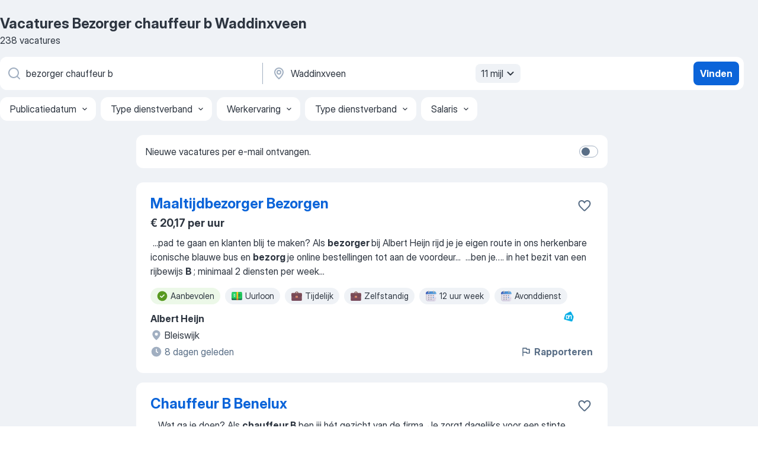

--- FILE ---
content_type: text/html
request_url: https://nl.jooble.org/vacatures-bezorger-chauffeur-b/Waddinxveen
body_size: 95415
content:
<!DOCTYPE html><html lang="nl" xmlns="http://www.w3.org/1999/xhtml"><head><meta charset="utf-8"><link data-chunk="app" rel="stylesheet" href="/assets/app.7324e65269e8202330a9.css"><link data-chunk="SERP" rel="stylesheet" href="/assets/SERP.04657a1bc3acf7120258.css"><meta name="viewport" content="width=device-width,initial-scale=1.0,maximum-scale=5" /><meta property="og:site_name" content="Jooble" /><meta property="og:locale" content="nl" /><meta property="og:type" content="website" /><meta name="msvalidate.01" content="4E93DB804C5CCCD5B3AFF7486D4B2757" /><meta name="format-detection" content="telephone=no"><link rel="preconnect" href="https://www.googletagmanager.com" /><link rel="preconnect" href="https://www.google-analytics.com" /><link rel="dns-prefetch" href="https://www.google.com" /><link rel="dns-prefetch" href="https://apis.google.com" /><link rel="dns-prefetch" href="https://connect.facebook.net" /><link rel="dns-prefetch" href="https://www.facebook.com" /><link href="https://data-nl.jooble.org/assets/fonts/inter-display.css" rel="stylesheet"><link href="https://data-nl.jooble.org/assets/fonts/segoe.css" rel="stylesheet"><link rel="apple-touch-icon" href="/assets/images/favicon/ua/apple-touch-icon.png?v=4" /><link rel="apple-touch-icon" sizes="57x57" href="/assets/images/favicon/ua/apple-touch-icon-57x57.png?v=4" /><link rel="apple-touch-icon" sizes="60x60" href="/assets/images/favicon/ua/apple-touch-icon-60x60.png?v=4" /><link rel="apple-touch-icon" sizes="72x72" href="/assets/images/favicon/ua/apple-touch-icon-72x72.png?v=4" /><link rel="apple-touch-icon" sizes="76x76" href="/assets/images/favicon/ua/apple-touch-icon-76x76.png?v=4" /><link rel="apple-touch-icon" sizes="114x114" href="/assets/images/favicon/ua/apple-touch-icon-114x114.png?v=4" /><link rel="apple-touch-icon" sizes="120x120" href="/assets/images/favicon/ua/apple-touch-icon-120x120.png?v=4" /><link rel="apple-touch-icon" sizes="144x144" href="/assets/images/favicon/ua/apple-touch-icon-144x144.png?v=4" /><link rel="apple-touch-icon" sizes="152x152" href="/assets/images/favicon/ua/apple-touch-icon-152x152.png?v=4" /><link rel="apple-touch-icon" sizes="180x180" href="/assets/images/favicon/ua/apple-touch-icon-180x180.png?v=4" /><link rel="icon" type="image/png" sizes="16x16" href="/assets/images/favicon/ua/favicon-16x16.png?v=4"><link rel="icon" type="image/png" sizes="32x32" href="/assets/images/favicon/ua/favicon-32x32.png?v=4"><link rel="icon" type="image/png" sizes="48x48" href="/assets/images/favicon/ua/android-chrome-48x48.png?v=4"><link rel="icon" type="image/png" sizes="96x96" href="/assets/images/favicon/ua/android-chrome-96x96.png?v=4"><link rel="icon" type="image/png" sizes="144x144" href="/assets/images/favicon/ua/android-chrome-144x144.png?v=4"><link rel="icon" type="image/png" sizes="192x192" href="/assets/images/favicon/ua/android-chrome-192x192.png?v=4"><link rel="icon" type="image/png" sizes="194x194" href="/assets/images/favicon/ua/favicon-194x194.png?v=4"><link rel="icon" type="image/png" sizes="256x256" href="/assets/images/favicon/ua/android-chrome-256x256.png?v=4"><link rel="icon" type="image/png" sizes="384x384" href="/assets/images/favicon/ua/android-chrome-384x384.png?v=4"><link rel="icon" type="image/png" sizes="512x512" href="/assets/images/favicon/ua/android-chrome-512x512.png?v=4"><link rel="shortcut icon" type="image/x-icon" href="/assets/images/favicon/ua/favicon-ua.ico?v=4"><link rel="icon" href="/assets/images/favicon/ua/icon.svg?v=4" sizes="any" type="image/svg+xml"><meta name="msapplication-tooltip" content="Jooble"><meta name="msapplication-config" content="/browserconfig.xml"><meta name="msapplication-TileColor" content="#ffffff"><meta name="msapplication-TileImage" content="/assets/images/favicon/ua/mstile-144x144.png?v=4"><meta name="theme-color" content="#ffffff"><meta name="ir-site-verification-token" content="-1337664224"><script type="text/javascript" charset="utf-8">(function(g,o){g[o]=g[o]||function(){(g[o]['q']=g[o]['q']||[]).push(arguments)},g[o]['t']=1*new Date})(window,'_googCsa'); </script><script>!function(){if('PerformanceLongTaskTiming' in window) {var g=window.__tti={e:[]};g.o = new PerformanceObserver(function(l){g.e = g.e.concat(l.getEntries())});g.o.observe({entryTypes:['longtask']})}}();</script><script>!function(){var e,t,n,i,r={passive:!0,capture:!0},a=new Date,o=function(){i=[],t=-1,e=null,f(addEventListener)},c=function(i,r){e||(e=r,t=i,n=new Date,f(removeEventListener),u())},u=function(){if(t>=0&&t<n-a){var r={entryType:"first-input",name:e.type,target:e.target,cancelable:e.cancelable,startTime:e.timeStamp,processingStart:e.timeStamp+t};i.forEach((function(e){e(r)})),i=[]}},s=function(e){if(e.cancelable){var t=(e.timeStamp>1e12?new Date:performance.now())-e.timeStamp;"pointerdown"==e.type?function(e,t){var n=function(){c(e,t),a()},i=function(){a()},a=function(){removeEventListener("pointerup",n,r),removeEventListener("pointercancel",i,r)};addEventListener("pointerup",n,r),addEventListener("pointercancel",i,r)}(t,e):c(t,e)}},f=function(e){["mousedown","keydown","touchstart","pointerdown"].forEach((function(t){return e(t,s,r)}))},p="hidden"===document.visibilityState?0:1/0;addEventListener("visibilitychange",(function e(t){"hidden"===document.visibilityState&&(p=t.timeStamp,removeEventListener("visibilitychange",e,!0))}),!0);o(),self.webVitals={firstInputPolyfill:function(e){i.push(e),u()},resetFirstInputPolyfill:o,get firstHiddenTime(){return p}}}();</script><title data-rh="true">Vacatures - Bezorger chauffeur b in Waddinxveen (Dringend!) - Jooble</title><link data-rh="true" rel="canonical" href="https://nl.jooble.org/vacatures-bezorger-chauffeur-b/Waddinxveen"/><link data-rh="true" hreflang="nl-NL" rel="alternate" href="https://nl.jooble.org/vacatures-bezorger-chauffeur-b/Waddinxveen"/><meta data-rh="true" name="keywords" content="Vacatures Bezorger chauffeur b Waddinxveen, vacatures"/><meta data-rh="true" name="description" content="Vacatures Bezorger chauffeur b in Waddinxveen. Werk zoeken binnen 184.000+ actuele jobs. Snel &amp; eenvoudig. Beste werkgevers in Waddinxveen. Fulltime baan, parttime baan, tijdelijke baan. Competitief salaris. Vacature-alert. Werk vinden: Bezorger chauffeur b - is makkelijk!"/><meta data-rh="true" property="og:image" content="/assets/images/open_graph/og_image.png"/><meta data-rh="true" property="og:url" content="https://nl.jooble.org/vacatures-bezorger-chauffeur-b/Waddinxveen"/><meta data-rh="true" property="og:title" content="Vacatures - Bezorger chauffeur b in Waddinxveen (Dringend!) - Jooble"/><meta data-rh="true" property="og:description" content="Vacatures Bezorger chauffeur b in Waddinxveen. Werk zoeken binnen 184.000+ actuele jobs. Snel &amp; eenvoudig. Beste werkgevers in Waddinxveen. Fulltime baan, parttime baan, tijdelijke baan. Competitief salaris. Vacature-alert. Werk vinden: Bezorger chauffeur b - is makkelijk!"/><script data-rh="true" type="application/ld+json">{"@context":"https://schema.org","@type":"BreadcrumbList","itemListElement":[[{"@type":"ListItem","position":1,"item":{"@id":"https://nl.jooble.org","name":"Vacatures"}},{"@type":"ListItem","position":2,"item":{"@id":"https://nl.jooble.org/vacatures/Waddinxveen","name":"Vacatures Waddinxveen"}},{"@type":"ListItem","position":3,"item":{"@id":"https://nl.jooble.org/vacatures-bezorger-chauffeur-b","name":"Bezorger chauffeur b"}},{"@type":"ListItem","position":4,"item":{"name":"Bezorger chauffeur b Waddinxveen"}}]]}</script><script data-rh="true" type="application/ld+json">{"@context":"https://schema.org","@type":"ItemList","numberOfItems":238,"itemListElement":[[{"@type":"ListItem","position":1,"url":"https://nl.jooble.org/rjdp/6350561566430344573"},{"@type":"ListItem","position":2,"url":"https://nl.jooble.org/jdp/-1518897562534466311"},{"@type":"ListItem","position":3,"url":"https://nl.jooble.org/rjdp/-578072929931498220"},{"@type":"ListItem","position":4,"url":"https://nl.jooble.org/jdp/-220484224564851190"},{"@type":"ListItem","position":5,"url":"https://nl.jooble.org/jdp/7886174679753115465"},{"@type":"ListItem","position":6,"url":"https://nl.jooble.org/jdp/4927940633037132233"},{"@type":"ListItem","position":7,"url":"https://nl.jooble.org/jdp/-768143204292333214"},{"@type":"ListItem","position":8,"url":"https://nl.jooble.org/jdp/-6467548982908513122"},{"@type":"ListItem","position":9,"url":"https://nl.jooble.org/jdp/-4011066644032819821"},{"@type":"ListItem","position":10,"url":"https://nl.jooble.org/jdp/-3437983927772767540"},{"@type":"ListItem","position":11,"url":"https://nl.jooble.org/jdp/-1641622889978713066"},{"@type":"ListItem","position":12,"url":"https://nl.jooble.org/jdp/2179461385815535197"},{"@type":"ListItem","position":13,"url":"https://nl.jooble.org/jdp/731821866335941595"},{"@type":"ListItem","position":14,"url":"https://nl.jooble.org/jdp/-4880653262585174092"},{"@type":"ListItem","position":15,"url":"https://nl.jooble.org/jdp/3341201365823490229"},{"@type":"ListItem","position":16,"url":"https://nl.jooble.org/jdp/-4083760667308960622"},{"@type":"ListItem","position":17,"url":"https://nl.jooble.org/jdp/-3525424473880653918"},{"@type":"ListItem","position":18,"url":"https://nl.jooble.org/jdp/-8674504099631691349"},{"@type":"ListItem","position":19,"url":"https://nl.jooble.org/jdp/-3041670220590622414"},{"@type":"ListItem","position":20,"url":"https://nl.jooble.org/rjdp/-6285095912581828259"},{"@type":"ListItem","position":21,"url":"https://nl.jooble.org/rjdp/-2034341465218984494"},{"@type":"ListItem","position":22,"url":"https://nl.jooble.org/desc/-6656553634775514853"},{"@type":"ListItem","position":23,"url":"https://nl.jooble.org/jdp/-6536371758344138243"},{"@type":"ListItem","position":24,"url":"https://nl.jooble.org/jdp/3088990219543589301"},{"@type":"ListItem","position":25,"url":"https://nl.jooble.org/desc/6586884577267316773"},{"@type":"ListItem","position":26,"url":"https://nl.jooble.org/jdp/2670600696956144728"},{"@type":"ListItem","position":27,"url":"https://nl.jooble.org/jdp/2599263733191076230"},{"@type":"ListItem","position":28,"url":"https://nl.jooble.org/desc/7371030649559021558"},{"@type":"ListItem","position":29,"url":"https://nl.jooble.org/jdp/-6331121751191653322"},{"@type":"ListItem","position":30,"url":"https://nl.jooble.org/jdp/-4796294875463553926"}]]}</script></head><body ondragstart="return false"><div id="app"><div class="zR2N9v"><div class="_1G2nM4"><div></div><div id="serpContainer" class="_0CG45k"><div class="+MdXgT"><header class="VavEB9"><div class="qD9dwK"><h1 class="_518B8Z">Vacatures Bezorger chauffeur b Waddinxveen</h1><div company="p" class="cXVOTD">238 vacatures</div></div><div class=""><form class="CXE+FW" data-test-name="_searchForm"><div class="tXoMlu"><div class="kySr3o EIHqTW"><div class="H-KSNn"><div class="Y6LTZC RKazSn"><div class="_0vIToK"><svg class="BC4g2E abyhUO gexuVd kPZVKg"><use xlink:href="/assets/sprite.1oxueCVBzlo-hocQRlhy.svg#icon-magnifier-usage"></use></svg><input id="input_:R55j8h:" class="_2cXMBT aHpE4r _5sX2B+" placeholder="Ik zoek vacatures..." type="text" spellcheck="false" name="keyword" autoComplete="off" autoCapitalize="off" data-test-name="_searchFormKeywordInput" aria-label="Wat voor functie zoek je?" value="bezorger chauffeur b"/></div></div></div></div><div class="kySr3o _9+Weu7"><div class="H-KSNn"><div class="Y6LTZC RKazSn"><div class="_0vIToK"><svg class="BC4g2E abyhUO gexuVd kPZVKg"><use xlink:href="/assets/sprite.1oxueCVBzlo-hocQRlhy.svg#icon-map_marker-usage"></use></svg><input id="tbRegion" class="_2cXMBT aHpE4r _5sX2B+" placeholder="In de regio..." type="text" spellcheck="false" name="region" autoComplete="off" autoCapitalize="off" data-test-name="_searchFormRegionInput" aria-label="Voer de stad in waarin je werk zoekt." value="Waddinxveen"/></div><div class="hQwOE1"><div class="-xWR9w" data-test-name="_radiusSelect"><button type="button" class="VMdYVt i6dNg1 oUsVL7 -A9fYs mO9zne">11 mijl<span class="njVmSf"><svg class="KaSFrq JAzKjj GM7Sgs MQl7R9"><use xlink:href="/assets/sprite.1oxueCVBzlo-hocQRlhy.svg#icon-chevron_down-usage"></use></svg></span></button></div></div></div></div></div></div><button type="submit" class="VMdYVt i6dNg1 oUsVL7 xVPKbj ZuTpxY">Vinden</button></form></div><div class="p7hDF8"><div class="apmZrt" data-test-name="_smartTagsFilter" role="region" aria-label="Filters"><button type="button" class="wYznI5"><span class="_1apRDx">Publicatiedatum</span><svg class="KaSFrq DuJhnH GM7Sgs _398Jb4"><use xlink:href="/assets/sprite.1oxueCVBzlo-hocQRlhy.svg#icon-chevron_down-usage"></use></svg></button><button type="button" class="wYznI5"><span class="_1apRDx">Type dienstverband</span><svg class="KaSFrq DuJhnH GM7Sgs _398Jb4"><use xlink:href="/assets/sprite.1oxueCVBzlo-hocQRlhy.svg#icon-chevron_down-usage"></use></svg></button><button type="button" class="wYznI5"><span class="_1apRDx">Werkervaring</span><svg class="KaSFrq DuJhnH GM7Sgs _398Jb4"><use xlink:href="/assets/sprite.1oxueCVBzlo-hocQRlhy.svg#icon-chevron_down-usage"></use></svg></button><button type="button" class="wYznI5"><span class="_1apRDx">Type dienstverband</span><svg class="KaSFrq DuJhnH GM7Sgs _398Jb4"><use xlink:href="/assets/sprite.1oxueCVBzlo-hocQRlhy.svg#icon-chevron_down-usage"></use></svg></button><button type="button" class="wYznI5"><span class="_1apRDx">Salaris</span><svg class="KaSFrq DuJhnH GM7Sgs _398Jb4"><use xlink:href="/assets/sprite.1oxueCVBzlo-hocQRlhy.svg#icon-chevron_down-usage"></use></svg></button></div></div></header><div class="y+s7YY"><div class="Amjssv"><main class="toVmC+" role="main"><div class="NeCPdn" id="topBarContainer"><div class="dKIuea"><div class="pfddcp xPgV1+"><div class="Z7rxKJ"><span class="ahUpuK">Nieuwe vacatures per e-mail ontvangen.</span><div class="rV3P9b H6hBvI RDT4pD seXaaO"><input id="SubscriptionSwitcher" type="checkbox" tabindex="-1" aria-label="SubscriptionSwitcher"/><label for="SubscriptionSwitcher" tabindex="0" role="switch" aria-checked="false" data-focus-target="SubscriptionSwitcher"><span data-switch="pill" data-caption="false"><span data-switch="round"></span></span></label></div></div></div></div></div><div class="bXbgrv" id="serpContent"><div><div class="infinite-scroll-component__outerdiv"><div class="infinite-scroll-component ZbPfXY _serpContentBlock" style="height:auto;overflow:auto;-webkit-overflow-scrolling:touch"><div><ul class="kiBEcn"><li></li><li><div id="-4352579659394867780" data-test-name="_jobCard" class="+n4WEb rHG1ci"><div class="_9q4Aij"><h2 class="jA9gFS dUatPc"><a class="_8w9Ce2 tUC4Fj _6i4Nb0 wtCvxI job_card_link" target="_blank" href="https://nl.jooble.org/rjdp/6350561566430344573">Maaltijdbezorger Bezorgen</a></h2><div class="_5A-eEY"><div class="Bdpujj"><button type="button" class="ZapzXe _9WpygY XEfYdx JFkX+L vMdXr7 RNbuqd" data-test-name="jobFavoritesButton__-4352579659394867780" aria-label="Vacature toevoegen aan favorieten"><span class="H2e2t1 +gVFyQ"><svg class="KaSFrq JAzKjj _0ng4na"><use xlink:href="/assets/sprite.1oxueCVBzlo-hocQRlhy.svg#icon-heart_outline-usage"></use></svg></span></button></div></div></div><div><div class="QZH8mt"><p class="b97WnG">€ 20,17 per uur</p><div class="GEyos4">&nbsp;...<span>pad te gaan en klanten blij te maken? Als </span><b>bezorger </b><span>bij Albert Heijn rijd je je eigen route in ons herkenbare iconische blauwe bus en </span><b>bezorg </b><span>je online bestellingen tot aan de voordeur</span>...&nbsp;&nbsp;...<span>ben je…. 
 in het bezit van een  rijbewijs </span><b>B </b><span> ; 
 minimaal 2 diensten per week</span>...&nbsp;</div><div class="rvi8+s"><div class="tXxXy-"><div data-name="suggested" data-test-name="_highlightedTag" class="K8ZLnh tag fT460t"><svg class="KaSFrq DuJhnH GeatqJ"><use xlink:href="/assets/sprite.1oxueCVBzlo-hocQRlhy.svg#icon-check_match-usage"></use></svg>Aanbevolen</div><div data-name="uurloon" data-test-name="_jobTag" class="K8ZLnh tag _7Amkfs"><div class="uE1IG0" style="background-image:url(/assets/images/tagIconsNew/emoji_dollar_banknote.svg)"></div>Uurloon</div><div data-name="tijdelijk_werk" data-test-name="_jobTag" class="K8ZLnh tag _7Amkfs"><div class="uE1IG0" style="background-image:url(/assets/images/tagIconsNew/emoji_briefcase.svg)"></div>Tijdelijk</div><div data-name="zelfstandig" data-test-name="_jobTag" class="K8ZLnh tag _7Amkfs"><div class="uE1IG0" style="background-image:url(/assets/images/tagIconsNew/emoji_briefcase.svg)"></div>Zelfstandig</div><div data-name="12_uur_week" data-test-name="_jobTag" class="K8ZLnh tag _7Amkfs"><div class="uE1IG0" style="background-image:url(/assets/images/tagIconsNew/emoji_tear_off_calendar.svg)"></div>12 uur week</div><div data-name="avonddienst" data-test-name="_jobTag" class="K8ZLnh tag _7Amkfs"><div class="uE1IG0" style="background-image:url(/assets/images/tagIconsNew/emoji_tear_off_calendar.svg)"></div>Avonddienst</div><div data-name="ochtend" data-test-name="_jobTag" class="K8ZLnh tag _7Amkfs"><div class="uE1IG0" style="background-image:url(/assets/images/tagIconsNew/emoji_tear_off_calendar.svg)"></div>Ochtenddienst</div><div data-name="weekendwerk" data-test-name="_jobTag" class="K8ZLnh tag _7Amkfs"><div class="uE1IG0" style="background-image:url(/assets/images/tagIconsNew/emoji_tear_off_calendar.svg)"></div>Weekendwerk</div></div></div></div><div class="L4BhzZ wrapper__new_tags_design bLrJMm"><div class="j+648w"><button type="button" class="ZapzXe _9WpygY JFkX+L vMdXr7 _9ofHq7" data-test-name="_reportJobButtonSerp"><span class="H2e2t1 w87w0E"><svg class="KaSFrq xY3sEm _0ng4na cS9jE1"><use xlink:href="/assets/sprite.1oxueCVBzlo-hocQRlhy.svg#icon-flag-usage"></use></svg></span>Rapporteren</button><img src="/css/images/plogo/1398.gif" class="yUFQEM" aria-hidden="true" alt="dteCompanyLogo"/></div><div class="E6E0jY"><div class="pXyhD4 VeoRvG"><div class="heru4z"><p class="z6WlhX" data-test-name="_companyName">Albert Heijn</p></div></div><div class="blapLw gj1vO6 fhg31q nxYYVJ" tabindex="-1"><svg class="BC4g2E c6AqqO gexuVd kE3ssB DlQ0Ty icon_gray_soft mdorqd"><use xlink:href="/assets/sprite.1oxueCVBzlo-hocQRlhy.svg#icon-map_marker_filled-usage"></use></svg><div class="caption NTRJBV">Bleiswijk</div></div><div class="blapLw gj1vO6 fhg31q fGYTou"><svg class="BC4g2E c6AqqO gexuVd kE3ssB DlQ0Ty icon_gray_soft jjtReA"><use xlink:href="/assets/sprite.1oxueCVBzlo-hocQRlhy.svg#icon-clock_filled-usage"></use></svg><div class="caption Vk-5Da">8 dagen geleden</div></div></div></div></div></div></li><li><div id="-1518897562534466311" data-test-name="_jobCard" class="+n4WEb rHG1ci"><div class="_9q4Aij"><h2 class="jA9gFS dUatPc"><a class="_8w9Ce2 tUC4Fj _6i4Nb0 wtCvxI job_card_link" target="_blank" href="https://nl.jooble.org/jdp/-1518897562534466311">Chauffeur B Benelux</a></h2><div class="_5A-eEY"><div class="Bdpujj"><button type="button" class="ZapzXe _9WpygY XEfYdx JFkX+L vMdXr7 RNbuqd" data-test-name="jobFavoritesButton__-1518897562534466311" aria-label="Vacature toevoegen aan favorieten"><span class="H2e2t1 +gVFyQ"><svg class="KaSFrq JAzKjj _0ng4na"><use xlink:href="/assets/sprite.1oxueCVBzlo-hocQRlhy.svg#icon-heart_outline-usage"></use></svg></span></button></div></div></div><div><div class="QZH8mt"><div class="GEyos4">&nbsp;...<span>Wat ga je doen?
 Als </span><b>chauffeur B </b><span>ben jij hét gezicht van de firma. Je zorgt dagelijks voor een stipte levering en ophaling van zendingen bij de klanten in de BeNeLux. Klantvriendelijkheid en een professionele uitstraling staan voorop, zonder het bedrijfsbelang uit het</span>...&nbsp;</div><div class="rvi8+s"><div class="tXxXy-"><div data-name="suggested" data-test-name="_highlightedTag" class="K8ZLnh tag fT460t"><svg class="KaSFrq DuJhnH GeatqJ"><use xlink:href="/assets/sprite.1oxueCVBzlo-hocQRlhy.svg#icon-check_match-usage"></use></svg>Aanbevolen</div><div data-name="fulltime" data-test-name="_jobTag" class="K8ZLnh tag _7Amkfs"><div class="uE1IG0" style="background-image:url(/assets/images/tagIconsNew/emoji_briefcase.svg)"></div>Fulltime</div><div data-name="parttime_baan" data-test-name="_jobTag" class="K8ZLnh tag _7Amkfs"><div class="uE1IG0" style="background-image:url(/assets/images/tagIconsNew/emoji_briefcase.svg)"></div>Parttime</div><div data-name="zelfstandig" data-test-name="_jobTag" class="K8ZLnh tag _7Amkfs"><div class="uE1IG0" style="background-image:url(/assets/images/tagIconsNew/emoji_briefcase.svg)"></div>Zelfstandig</div></div></div></div><div class="L4BhzZ wrapper__new_tags_design bLrJMm"><div class="j+648w"><button type="button" class="ZapzXe _9WpygY JFkX+L vMdXr7 _9ofHq7" data-test-name="_reportJobButtonSerp"><span class="H2e2t1 w87w0E"><svg class="KaSFrq xY3sEm _0ng4na cS9jE1"><use xlink:href="/assets/sprite.1oxueCVBzlo-hocQRlhy.svg#icon-flag-usage"></use></svg></span>Rapporteren</button></div><div class="E6E0jY"><div class="pXyhD4 VeoRvG"><div class="heru4z"><p class="z6WlhX" data-test-name="_companyName">Vermeer Verhuizingen</p></div></div><div class="blapLw gj1vO6 fhg31q nxYYVJ" tabindex="-1"><svg class="BC4g2E c6AqqO gexuVd kE3ssB DlQ0Ty icon_gray_soft mdorqd"><use xlink:href="/assets/sprite.1oxueCVBzlo-hocQRlhy.svg#icon-map_marker_filled-usage"></use></svg><div class="caption NTRJBV">Capelle aan den IJssel</div></div><div class="blapLw gj1vO6 fhg31q fGYTou"><svg class="BC4g2E c6AqqO gexuVd kE3ssB DlQ0Ty icon_gray_soft jjtReA"><use xlink:href="/assets/sprite.1oxueCVBzlo-hocQRlhy.svg#icon-clock_filled-usage"></use></svg><div class="caption Vk-5Da">11 uur geleden</div></div></div></div></div></div></li><li><div id="5227617592262065959" data-test-name="_jobCard" class="+n4WEb rHG1ci"><div class="_9q4Aij"><h2 class="jA9gFS dUatPc"><a class="_8w9Ce2 tUC4Fj _6i4Nb0 wtCvxI job_card_link" target="_blank" href="https://nl.jooble.org/rjdp/-578072929931498220">Chauffeur vrachtwagen CE</a></h2><div class="_5A-eEY"><div class="Bdpujj"><button type="button" class="ZapzXe _9WpygY XEfYdx JFkX+L vMdXr7 RNbuqd" data-test-name="jobFavoritesButton__5227617592262065959" aria-label="Vacature toevoegen aan favorieten"><span class="H2e2t1 +gVFyQ"><svg class="KaSFrq JAzKjj _0ng4na"><use xlink:href="/assets/sprite.1oxueCVBzlo-hocQRlhy.svg#icon-heart_outline-usage"></use></svg></span></button></div></div></div><div><div class="QZH8mt"><p class="b97WnG">€ 17,99 - € 20,24 per uur</p><div class="GEyos4">&nbsp;...<span>die je uitvoert zijn wat verder weg en nemen dus meer dagen in beslag. In dat geval moet je onderweg overnachten. Deze baan als CE-</span><b>chauffeur </b><span>vraagt dus veel meer dan alleen ‘strak sturen’. Je bent service- en klantgericht ingesteld. Jij bent pas tevreden als de goederen</span>...&nbsp;</div><div class="rvi8+s"><div class="tXxXy-"><div data-name="suggested" data-test-name="_highlightedTag" class="K8ZLnh tag fT460t"><svg class="KaSFrq DuJhnH GeatqJ"><use xlink:href="/assets/sprite.1oxueCVBzlo-hocQRlhy.svg#icon-check_match-usage"></use></svg>Aanbevolen</div><div data-name="uurloon" data-test-name="_jobTag" class="K8ZLnh tag _7Amkfs"><div class="uE1IG0" style="background-image:url(/assets/images/tagIconsNew/emoji_dollar_banknote.svg)"></div>Uurloon</div><div data-name="week_uitbetaald" data-test-name="_jobTag" class="K8ZLnh tag _7Amkfs"><div class="uE1IG0" style="background-image:url(/assets/images/tagIconsNew/emoji_dollar_banknote.svg)"></div>Per week uitbetald</div><div data-name="contract" data-test-name="_jobTag" class="K8ZLnh tag _7Amkfs"><div class="uE1IG0" style="background-image:url(/assets/images/tagIconsNew/emoji_briefcase.svg)"></div>Met contract</div><div data-name="fulltime" data-test-name="_jobTag" class="K8ZLnh tag _7Amkfs"><div class="uE1IG0" style="background-image:url(/assets/images/tagIconsNew/emoji_briefcase.svg)"></div>Fulltime</div><div data-name="weekendwerk" data-test-name="_jobTag" class="K8ZLnh tag _7Amkfs"><div class="uE1IG0" style="background-image:url(/assets/images/tagIconsNew/emoji_tear_off_calendar.svg)"></div>Weekendwerk</div></div></div></div><div class="L4BhzZ wrapper__new_tags_design bLrJMm"><div class="j+648w"><button type="button" class="ZapzXe _9WpygY JFkX+L vMdXr7 _9ofHq7" data-test-name="_reportJobButtonSerp"><span class="H2e2t1 w87w0E"><svg class="KaSFrq xY3sEm _0ng4na cS9jE1"><use xlink:href="/assets/sprite.1oxueCVBzlo-hocQRlhy.svg#icon-flag-usage"></use></svg></span>Rapporteren</button><img src="/css/images/plogo/1161.gif" class="yUFQEM" aria-hidden="true" alt="dteCompanyLogo"/></div><div class="E6E0jY"><div class="pXyhD4 VeoRvG"><div class="heru4z"><p class="z6WlhX" data-test-name="_companyName">Logistic Force</p></div></div><div class="blapLw gj1vO6 fhg31q nxYYVJ" tabindex="-1"><svg class="BC4g2E c6AqqO gexuVd kE3ssB DlQ0Ty icon_gray_soft mdorqd"><use xlink:href="/assets/sprite.1oxueCVBzlo-hocQRlhy.svg#icon-map_marker_filled-usage"></use></svg><div class="caption NTRJBV">Moordrecht</div></div><div class="blapLw gj1vO6 fhg31q fGYTou"><svg class="BC4g2E c6AqqO gexuVd kE3ssB DlQ0Ty icon_gray_soft jjtReA"><use xlink:href="/assets/sprite.1oxueCVBzlo-hocQRlhy.svg#icon-clock_filled-usage"></use></svg><div class="caption Vk-5Da">11 dagen geleden</div></div></div></div></div></div></li><li><div id="-220484224564851190" data-test-name="_jobCard" class="+n4WEb rHG1ci"><div class="_9q4Aij"><h2 class="jA9gFS dUatPc"><a class="_8w9Ce2 tUC4Fj _6i4Nb0 wtCvxI job_card_link" target="_blank" href="https://nl.jooble.org/jdp/-220484224564851190">Bezorger Waddinxveen</a></h2><div class="_5A-eEY"><div class="Bdpujj"><button type="button" class="ZapzXe _9WpygY XEfYdx JFkX+L vMdXr7 RNbuqd" data-test-name="jobFavoritesButton__-220484224564851190" aria-label="Vacature toevoegen aan favorieten"><span class="H2e2t1 +gVFyQ"><svg class="KaSFrq JAzKjj _0ng4na"><use xlink:href="/assets/sprite.1oxueCVBzlo-hocQRlhy.svg#icon-heart_outline-usage"></use></svg></span></button></div></div></div><div><div class="QZH8mt"><div class="GEyos4">&nbsp;...<span>ben jij een kei in het vinden van de beste routes zodat onze pizza’s zo snel en heet mogelijk bij onze klanten aankomen? Word dan </span><b>bezorger </b><span>bij Domino’s!
 Wat ga je doen als pizzabezorger?
 Als bezorger bij Domino’s zorg je ervoor dat bestellingen zo veilig en efficië</span>...&nbsp;</div><div class="rvi8+s"><div class="tXxXy-"><div data-name="suggested" data-test-name="_highlightedTag" class="K8ZLnh tag fT460t"><svg class="KaSFrq DuJhnH GeatqJ"><use xlink:href="/assets/sprite.1oxueCVBzlo-hocQRlhy.svg#icon-check_match-usage"></use></svg>Aanbevolen</div><div data-name="uurloon" data-test-name="_jobTag" class="K8ZLnh tag _7Amkfs"><div class="uE1IG0" style="background-image:url(/assets/images/tagIconsNew/emoji_dollar_banknote.svg)"></div>Uurloon</div><div data-name="contract" data-test-name="_jobTag" class="K8ZLnh tag _7Amkfs"><div class="uE1IG0" style="background-image:url(/assets/images/tagIconsNew/emoji_briefcase.svg)"></div>Met contract</div><div data-name="parttime_baan" data-test-name="_jobTag" class="K8ZLnh tag _7Amkfs"><div class="uE1IG0" style="background-image:url(/assets/images/tagIconsNew/emoji_briefcase.svg)"></div>Parttime</div><div data-name="avonddienst" data-test-name="_jobTag" class="K8ZLnh tag _7Amkfs"><div class="uE1IG0" style="background-image:url(/assets/images/tagIconsNew/emoji_tear_off_calendar.svg)"></div>Avonddienst</div><div data-name="weekendwerk" data-test-name="_jobTag" class="K8ZLnh tag _7Amkfs"><div class="uE1IG0" style="background-image:url(/assets/images/tagIconsNew/emoji_tear_off_calendar.svg)"></div>Weekendwerk</div></div></div></div><div class="L4BhzZ wrapper__new_tags_design bLrJMm"><div class="j+648w"><button type="button" class="ZapzXe _9WpygY JFkX+L vMdXr7 _9ofHq7" data-test-name="_reportJobButtonSerp"><span class="H2e2t1 w87w0E"><svg class="KaSFrq xY3sEm _0ng4na cS9jE1"><use xlink:href="/assets/sprite.1oxueCVBzlo-hocQRlhy.svg#icon-flag-usage"></use></svg></span>Rapporteren</button></div><div class="E6E0jY"><div class="pXyhD4 VeoRvG"><div class="heru4z"><p class="z6WlhX" data-test-name="_companyName">Domino&#x27;s Pizza</p></div></div><div class="blapLw gj1vO6 fhg31q nxYYVJ" tabindex="-1"><svg class="BC4g2E c6AqqO gexuVd kE3ssB DlQ0Ty icon_gray_soft mdorqd"><use xlink:href="/assets/sprite.1oxueCVBzlo-hocQRlhy.svg#icon-map_marker_filled-usage"></use></svg><div class="caption NTRJBV">Waddinxveen</div></div><div class="blapLw gj1vO6 fhg31q fGYTou"><svg class="BC4g2E c6AqqO gexuVd kE3ssB DlQ0Ty icon_gray_soft jjtReA"><use xlink:href="/assets/sprite.1oxueCVBzlo-hocQRlhy.svg#icon-clock_filled-usage"></use></svg><div class="caption Vk-5Da">maand geleden</div></div></div></div></div></div></li><li><div id="7886174679753115465" data-test-name="_jobCard" class="+n4WEb rHG1ci"><div class="_9q4Aij"><h2 class="jA9gFS dUatPc"><a class="_8w9Ce2 tUC4Fj _6i4Nb0 wtCvxI job_card_link" target="_blank" href="https://nl.jooble.org/jdp/7886174679753115465">Chauffeur Distributie</a></h2><div class="_5A-eEY"><div class="Bdpujj"><button type="button" class="ZapzXe _9WpygY XEfYdx JFkX+L vMdXr7 RNbuqd" data-test-name="jobFavoritesButton__7886174679753115465" aria-label="Vacature toevoegen aan favorieten"><span class="H2e2t1 +gVFyQ"><svg class="KaSFrq JAzKjj _0ng4na"><use xlink:href="/assets/sprite.1oxueCVBzlo-hocQRlhy.svg#icon-heart_outline-usage"></use></svg></span></button></div></div></div><div><div class="QZH8mt"><p class="b97WnG">€ 2.500 - € 3.350 per maand</p><div class="GEyos4">&nbsp;...<span>Ben jij de ervaren </span><b>chauffeur </b><span>die wij zoeken? Bij ons transportbedrijf, dat bekend staat om zijn fijne werksfeer en moderne werkomstandigheden</span>...&nbsp;&nbsp;...<span>hoogste niveau te houden. 
 Functie eisen 
 Geldig rijbewijs </span><b>B,</b><span> C en CE; 
 In het bezit van code 95; 
 Beheersing van de</span>...&nbsp;</div><div class="rvi8+s"><div class="tXxXy-"><div data-name="suggested" data-test-name="_highlightedTag" class="K8ZLnh tag fT460t"><svg class="KaSFrq DuJhnH GeatqJ"><use xlink:href="/assets/sprite.1oxueCVBzlo-hocQRlhy.svg#icon-check_match-usage"></use></svg>Aanbevolen</div></div></div></div><div class="L4BhzZ wrapper__new_tags_design bLrJMm"><div class="j+648w"><button type="button" class="ZapzXe _9WpygY JFkX+L vMdXr7 _9ofHq7" data-test-name="_reportJobButtonSerp"><span class="H2e2t1 w87w0E"><svg class="KaSFrq xY3sEm _0ng4na cS9jE1"><use xlink:href="/assets/sprite.1oxueCVBzlo-hocQRlhy.svg#icon-flag-usage"></use></svg></span>Rapporteren</button></div><div class="E6E0jY"><div class="blapLw gj1vO6 fhg31q nxYYVJ" tabindex="-1"><svg class="BC4g2E c6AqqO gexuVd kE3ssB DlQ0Ty icon_gray_soft mdorqd"><use xlink:href="/assets/sprite.1oxueCVBzlo-hocQRlhy.svg#icon-map_marker_filled-usage"></use></svg><div class="caption NTRJBV">Moerkapelle</div></div><div class="blapLw gj1vO6 fhg31q fGYTou"><svg class="BC4g2E c6AqqO gexuVd kE3ssB DlQ0Ty icon_gray_soft jjtReA"><use xlink:href="/assets/sprite.1oxueCVBzlo-hocQRlhy.svg#icon-clock_filled-usage"></use></svg><div class="caption Vk-5Da">maand geleden</div></div></div></div></div></div></li><li><div id="4927940633037132233" data-test-name="_jobCard" class="+n4WEb rHG1ci"><div class="_9q4Aij"><h2 class="jA9gFS dUatPc"><a class="_8w9Ce2 tUC4Fj _6i4Nb0 wtCvxI job_card_link" target="_blank" href="https://nl.jooble.org/jdp/4927940633037132233">Vrachtwagenchauffeur distributie</a></h2><div class="_5A-eEY"><div class="Bdpujj"><button type="button" class="ZapzXe _9WpygY XEfYdx JFkX+L vMdXr7 RNbuqd" data-test-name="jobFavoritesButton__4927940633037132233" aria-label="Vacature toevoegen aan favorieten"><span class="H2e2t1 +gVFyQ"><svg class="KaSFrq JAzKjj _0ng4na"><use xlink:href="/assets/sprite.1oxueCVBzlo-hocQRlhy.svg#icon-heart_outline-usage"></use></svg></span></button></div></div></div><div><div class="QZH8mt"><p class="b97WnG">€ 2.161 - € 4.382 per maand</p><div class="GEyos4"> Over de vacature 
 Vind jij het fijn om vroeg te beginnen en te zijn opgestart voordat Nederland ontwaakt? Lees dan snel verder!
 Voor het distributiecentrum van Lidl in Waddinxveen zijn we op zoek naar een gemotiveerde vrachtwagenchauffeur die in de avonduren aan de...</div><div class="rvi8+s"><div class="tXxXy-"><div data-name="suggested" data-test-name="_highlightedTag" class="K8ZLnh tag fT460t"><svg class="KaSFrq DuJhnH GeatqJ"><use xlink:href="/assets/sprite.1oxueCVBzlo-hocQRlhy.svg#icon-check_match-usage"></use></svg>Aanbevolen</div><div data-name="fulltime" data-test-name="_jobTag" class="K8ZLnh tag _7Amkfs"><div class="uE1IG0" style="background-image:url(/assets/images/tagIconsNew/emoji_briefcase.svg)"></div>Fulltime</div><div data-name="parttime_baan" data-test-name="_jobTag" class="K8ZLnh tag _7Amkfs"><div class="uE1IG0" style="background-image:url(/assets/images/tagIconsNew/emoji_briefcase.svg)"></div>Parttime</div><div data-name="zelfstandig" data-test-name="_jobTag" class="K8ZLnh tag _7Amkfs"><div class="uE1IG0" style="background-image:url(/assets/images/tagIconsNew/emoji_briefcase.svg)"></div>Zelfstandig</div><div data-name="avonddienst" data-test-name="_jobTag" class="K8ZLnh tag _7Amkfs"><div class="uE1IG0" style="background-image:url(/assets/images/tagIconsNew/emoji_tear_off_calendar.svg)"></div>Avonddienst</div><div data-name="weekendwerk" data-test-name="_jobTag" class="K8ZLnh tag _7Amkfs"><div class="uE1IG0" style="background-image:url(/assets/images/tagIconsNew/emoji_tear_off_calendar.svg)"></div>Weekendwerk</div></div></div></div><div class="L4BhzZ wrapper__new_tags_design bLrJMm"><div class="j+648w"><button type="button" class="ZapzXe _9WpygY JFkX+L vMdXr7 _9ofHq7" data-test-name="_reportJobButtonSerp"><span class="H2e2t1 w87w0E"><svg class="KaSFrq xY3sEm _0ng4na cS9jE1"><use xlink:href="/assets/sprite.1oxueCVBzlo-hocQRlhy.svg#icon-flag-usage"></use></svg></span>Rapporteren</button><img src="/css/images/plogo/401.gif" class="yUFQEM" aria-hidden="true" alt="dteCompanyLogo"/></div><div class="E6E0jY"><div class="pXyhD4 VeoRvG"><div class="heru4z"><p class="z6WlhX" data-test-name="_companyName">Randstad</p></div></div><div class="blapLw gj1vO6 fhg31q nxYYVJ" tabindex="-1"><svg class="BC4g2E c6AqqO gexuVd kE3ssB DlQ0Ty icon_gray_soft mdorqd"><use xlink:href="/assets/sprite.1oxueCVBzlo-hocQRlhy.svg#icon-map_marker_filled-usage"></use></svg><div class="caption NTRJBV">Waddinxveen</div></div><div class="blapLw gj1vO6 fhg31q fGYTou"><svg class="BC4g2E c6AqqO gexuVd kE3ssB DlQ0Ty icon_gray_soft jjtReA"><use xlink:href="/assets/sprite.1oxueCVBzlo-hocQRlhy.svg#icon-clock_filled-usage"></use></svg><div class="caption Vk-5Da">13 dagen geleden</div></div></div></div></div></div></li><li><div id="-768143204292333214" data-test-name="_jobCard" class="+n4WEb rHG1ci"><div class="_9q4Aij"><h2 class="jA9gFS dUatPc"><a class="_8w9Ce2 tUC4Fj _6i4Nb0 wtCvxI job_card_link" target="_blank" href="https://nl.jooble.org/jdp/-768143204292333214">C chauffeur distributie</a></h2><div class="_5A-eEY"><div class="Bdpujj"><button type="button" class="ZapzXe _9WpygY XEfYdx JFkX+L vMdXr7 RNbuqd" data-test-name="jobFavoritesButton__-768143204292333214" aria-label="Vacature toevoegen aan favorieten"><span class="H2e2t1 +gVFyQ"><svg class="KaSFrq JAzKjj _0ng4na"><use xlink:href="/assets/sprite.1oxueCVBzlo-hocQRlhy.svg#icon-heart_outline-usage"></use></svg></span></button></div></div></div><div><div class="QZH8mt"><p class="b97WnG">€ 15,63 - € 19,01 per uur</p><div class="GEyos4">&nbsp;...<span>succesvol transportbedrijf. Wil jij graag bij deze familie horen? Reageer dan snel!
 
 
 Zo ziet jouw werkdag eruit  
 
 Als C </span><b>chauffeur </b><span>distributie ben jij degene die ervoor zorgt dat uiteindelijke alle schappen in de supermarkt er mooi gevuld bij staan. 
 Jij</span>...&nbsp;</div><div class="rvi8+s"><div class="tXxXy-"><div data-name="suggested" data-test-name="_highlightedTag" class="K8ZLnh tag fT460t"><svg class="KaSFrq DuJhnH GeatqJ"><use xlink:href="/assets/sprite.1oxueCVBzlo-hocQRlhy.svg#icon-check_match-usage"></use></svg>Aanbevolen</div><div data-name="uurloon" data-test-name="_jobTag" class="K8ZLnh tag _7Amkfs"><div class="uE1IG0" style="background-image:url(/assets/images/tagIconsNew/emoji_dollar_banknote.svg)"></div>Uurloon</div><div data-name="fulltime" data-test-name="_jobTag" class="K8ZLnh tag _7Amkfs"><div class="uE1IG0" style="background-image:url(/assets/images/tagIconsNew/emoji_briefcase.svg)"></div>Fulltime</div><div data-name="parttime_baan" data-test-name="_jobTag" class="K8ZLnh tag _7Amkfs"><div class="uE1IG0" style="background-image:url(/assets/images/tagIconsNew/emoji_briefcase.svg)"></div>Parttime</div><div data-name="weekendwerk" data-test-name="_jobTag" class="K8ZLnh tag _7Amkfs"><div class="uE1IG0" style="background-image:url(/assets/images/tagIconsNew/emoji_tear_off_calendar.svg)"></div>Weekendwerk</div></div></div></div><div class="L4BhzZ wrapper__new_tags_design bLrJMm"><div class="j+648w"><button type="button" class="ZapzXe _9WpygY JFkX+L vMdXr7 _9ofHq7" data-test-name="_reportJobButtonSerp"><span class="H2e2t1 w87w0E"><svg class="KaSFrq xY3sEm _0ng4na cS9jE1"><use xlink:href="/assets/sprite.1oxueCVBzlo-hocQRlhy.svg#icon-flag-usage"></use></svg></span>Rapporteren</button></div><div class="E6E0jY"><div class="pXyhD4 VeoRvG"><div class="heru4z"><p class="z6WlhX" data-test-name="_companyName">Logistic Force</p></div></div><div class="blapLw gj1vO6 fhg31q nxYYVJ" tabindex="-1"><svg class="BC4g2E c6AqqO gexuVd kE3ssB DlQ0Ty icon_gray_soft mdorqd"><use xlink:href="/assets/sprite.1oxueCVBzlo-hocQRlhy.svg#icon-map_marker_filled-usage"></use></svg><div class="caption NTRJBV">Waddinxveen</div></div><div class="blapLw gj1vO6 fhg31q fGYTou"><svg class="BC4g2E c6AqqO gexuVd kE3ssB DlQ0Ty icon_gray_soft jjtReA"><use xlink:href="/assets/sprite.1oxueCVBzlo-hocQRlhy.svg#icon-clock_filled-usage"></use></svg><div class="caption Vk-5Da">3 dagen geleden</div></div></div></div></div></div></li><li><div class="li6YgU" style="--ew-button-color:#F7F6F2;--ew-button-background-color:#014EFE"></div></li><li></li><li><div id="-6467548982908513122" data-test-name="_jobCard" class="+n4WEb rHG1ci"><div class="_9q4Aij"><h2 class="jA9gFS dUatPc"><a class="_8w9Ce2 tUC4Fj _6i4Nb0 wtCvxI job_card_link" target="_blank" href="https://nl.jooble.org/jdp/-6467548982908513122">C chauffeur distributie</a></h2><div class="_5A-eEY"><div class="Bdpujj"><button type="button" class="ZapzXe _9WpygY XEfYdx JFkX+L vMdXr7 RNbuqd" data-test-name="jobFavoritesButton__-6467548982908513122" aria-label="Vacature toevoegen aan favorieten"><span class="H2e2t1 +gVFyQ"><svg class="KaSFrq JAzKjj _0ng4na"><use xlink:href="/assets/sprite.1oxueCVBzlo-hocQRlhy.svg#icon-heart_outline-usage"></use></svg></span></button></div></div></div><div><div class="QZH8mt"><p class="b97WnG">€ 19,46 - € 20,24 per uur</p><div class="GEyos4">&nbsp;...<span>Al ruim 65 jaar bestaat dit bedrijf waar jij als C </span><b>chauffeur </b><span>distributie aan de slag gaat. Zij zijn actief in winkeldistributie en dedicated transport. Bij dit bedrijf voel jij je gelijk onderdeel van het team en denken ze graag met je mee. Vertrouwen is hierbij erg belangrijk</span>...&nbsp;</div><div class="rvi8+s"><div class="tXxXy-"><div data-name="suggested" data-test-name="_highlightedTag" class="K8ZLnh tag fT460t"><svg class="KaSFrq DuJhnH GeatqJ"><use xlink:href="/assets/sprite.1oxueCVBzlo-hocQRlhy.svg#icon-check_match-usage"></use></svg>Aanbevolen</div><div data-name="uurloon" data-test-name="_jobTag" class="K8ZLnh tag _7Amkfs"><div class="uE1IG0" style="background-image:url(/assets/images/tagIconsNew/emoji_dollar_banknote.svg)"></div>Uurloon</div><div data-name="fulltime" data-test-name="_jobTag" class="K8ZLnh tag _7Amkfs"><div class="uE1IG0" style="background-image:url(/assets/images/tagIconsNew/emoji_briefcase.svg)"></div>Fulltime</div><div data-name="ochtend" data-test-name="_jobTag" class="K8ZLnh tag _7Amkfs"><div class="uE1IG0" style="background-image:url(/assets/images/tagIconsNew/emoji_tear_off_calendar.svg)"></div>Ochtenddienst</div><div data-name="weekendwerk" data-test-name="_jobTag" class="K8ZLnh tag _7Amkfs"><div class="uE1IG0" style="background-image:url(/assets/images/tagIconsNew/emoji_tear_off_calendar.svg)"></div>Weekendwerk</div></div></div></div><div class="L4BhzZ wrapper__new_tags_design bLrJMm"><div class="j+648w"><button type="button" class="ZapzXe _9WpygY JFkX+L vMdXr7 _9ofHq7" data-test-name="_reportJobButtonSerp"><span class="H2e2t1 w87w0E"><svg class="KaSFrq xY3sEm _0ng4na cS9jE1"><use xlink:href="/assets/sprite.1oxueCVBzlo-hocQRlhy.svg#icon-flag-usage"></use></svg></span>Rapporteren</button></div><div class="E6E0jY"><div class="pXyhD4 VeoRvG"><div class="heru4z"><p class="z6WlhX" data-test-name="_companyName">Logistic Force</p></div></div><div class="blapLw gj1vO6 fhg31q nxYYVJ" tabindex="-1"><svg class="BC4g2E c6AqqO gexuVd kE3ssB DlQ0Ty icon_gray_soft mdorqd"><use xlink:href="/assets/sprite.1oxueCVBzlo-hocQRlhy.svg#icon-map_marker_filled-usage"></use></svg><div class="caption NTRJBV">Waddinxveen</div></div><div class="blapLw gj1vO6 fhg31q fGYTou"><svg class="BC4g2E c6AqqO gexuVd kE3ssB DlQ0Ty icon_gray_soft jjtReA"><use xlink:href="/assets/sprite.1oxueCVBzlo-hocQRlhy.svg#icon-clock_filled-usage"></use></svg><div class="caption Vk-5Da">8 dagen geleden</div></div></div></div></div></div></li><li><div id="-4011066644032819821" data-test-name="_jobCard" class="+n4WEb rHG1ci"><div class="_9q4Aij"><h2 class="jA9gFS dUatPc"><a class="_8w9Ce2 tUC4Fj _6i4Nb0 wtCvxI job_card_link" target="_blank" href="https://nl.jooble.org/jdp/-4011066644032819821">Bezorger / Afleveraar (Direct in Dienst)</a></h2><div class="_5A-eEY"><div class="Bdpujj"><button type="button" class="ZapzXe _9WpygY XEfYdx JFkX+L vMdXr7 RNbuqd" data-test-name="jobFavoritesButton__-4011066644032819821" aria-label="Vacature toevoegen aan favorieten"><span class="H2e2t1 +gVFyQ"><svg class="KaSFrq JAzKjj _0ng4na"><use xlink:href="/assets/sprite.1oxueCVBzlo-hocQRlhy.svg#icon-heart_outline-usage"></use></svg></span></button></div></div></div><div><div class="QZH8mt"><p class="b97WnG">€ 2.600 - € 3.100 per maand</p><div class="GEyos4"><span>Word </span><b>bezorger/</b><span>afleveraar en maak klanten blij met het afleveren en uitleggen van zorghulpmiddelen; elke rit is anders en jij bent het visitekaartje</span>...&nbsp;&nbsp;...<span>met mensen; 
 Je bent in het bezit van een geldig rijbewijs </span><b>B.</b><span> 
   Wat bieden wij?
 Salaris tussen de €2.600 en €3.100 bruto</span>...&nbsp;</div><div class="rvi8+s"><div class="tXxXy-"><div data-name="suggested" data-test-name="_highlightedTag" class="K8ZLnh tag fT460t"><svg class="KaSFrq DuJhnH GeatqJ"><use xlink:href="/assets/sprite.1oxueCVBzlo-hocQRlhy.svg#icon-check_match-usage"></use></svg>Aanbevolen</div><div data-name="fulltime" data-test-name="_jobTag" class="K8ZLnh tag _7Amkfs"><div class="uE1IG0" style="background-image:url(/assets/images/tagIconsNew/emoji_briefcase.svg)"></div>Fulltime</div><div data-name="vast_contract" data-test-name="_jobTag" class="K8ZLnh tag _7Amkfs"><div class="uE1IG0" style="background-image:url(/assets/images/tagIconsNew/emoji_briefcase.svg)"></div>Met vast contract</div><div data-name="voor_3_maanden" data-test-name="_jobTag" class="K8ZLnh tag _7Amkfs"><div class="uE1IG0" style="background-image:url(/assets/images/tagIconsNew/emoji_round_pushpin.svg)"></div>Voor 3 maanden</div><div data-name="dagdienst" data-test-name="_jobTag" class="K8ZLnh tag _7Amkfs"><div class="uE1IG0" style="background-image:url(/assets/images/tagIconsNew/emoji_tear_off_calendar.svg)"></div>Dagdienst</div></div></div></div><div class="L4BhzZ wrapper__new_tags_design bLrJMm"><div class="j+648w"><button type="button" class="ZapzXe _9WpygY JFkX+L vMdXr7 _9ofHq7" data-test-name="_reportJobButtonSerp"><span class="H2e2t1 w87w0E"><svg class="KaSFrq xY3sEm _0ng4na cS9jE1"><use xlink:href="/assets/sprite.1oxueCVBzlo-hocQRlhy.svg#icon-flag-usage"></use></svg></span>Rapporteren</button></div><div class="E6E0jY"><div class="blapLw gj1vO6 fhg31q nxYYVJ" tabindex="-1"><svg class="BC4g2E c6AqqO gexuVd kE3ssB DlQ0Ty icon_gray_soft mdorqd"><use xlink:href="/assets/sprite.1oxueCVBzlo-hocQRlhy.svg#icon-map_marker_filled-usage"></use></svg><div class="caption NTRJBV">Waddinxveen</div></div><div class="blapLw gj1vO6 fhg31q fGYTou"><svg class="BC4g2E c6AqqO gexuVd kE3ssB DlQ0Ty icon_gray_soft jjtReA"><use xlink:href="/assets/sprite.1oxueCVBzlo-hocQRlhy.svg#icon-clock_filled-usage"></use></svg><div class="caption Vk-5Da">2 maanden geleden</div></div></div></div></div></div></li><li><div id="-3437983927772767540" data-test-name="_jobCard" class="+n4WEb rHG1ci"><div class="_9q4Aij"><h2 class="jA9gFS dUatPc"><a class="_8w9Ce2 tUC4Fj _6i4Nb0 wtCvxI job_card_link" target="_blank" href="https://nl.jooble.org/jdp/-3437983927772767540">Chauffeur CE internationaal</a></h2><div class="_5A-eEY"><div class="Bdpujj"><button type="button" class="ZapzXe _9WpygY XEfYdx JFkX+L vMdXr7 RNbuqd" data-test-name="jobFavoritesButton__-3437983927772767540" aria-label="Vacature toevoegen aan favorieten"><span class="H2e2t1 +gVFyQ"><svg class="KaSFrq JAzKjj _0ng4na"><use xlink:href="/assets/sprite.1oxueCVBzlo-hocQRlhy.svg#icon-heart_outline-usage"></use></svg></span></button></div></div></div><div><div class="QZH8mt"><div class="GEyos4">&nbsp;...<span>damwanden, barriers en buizen. Elke rit is weer anders, dus vervelen zal je je zeker niet. 
 Waar ga je werken?
 C.H. Dekker Transport </span><b>B.</b><span>V. is een nationaal en internationaal opererend transportbedrijf. Sinds de oprichting in 1949 is het familiebedrijf uitgegroeid tot</span>...&nbsp;</div><div class="rvi8+s"><div class="tXxXy-"><div data-name="suggested" data-test-name="_highlightedTag" class="K8ZLnh tag fT460t"><svg class="KaSFrq DuJhnH GeatqJ"><use xlink:href="/assets/sprite.1oxueCVBzlo-hocQRlhy.svg#icon-check_match-usage"></use></svg>Aanbevolen</div><div data-name="jaarcontract" data-test-name="_jobTag" class="K8ZLnh tag _7Amkfs"><div class="uE1IG0" style="background-image:url(/assets/images/tagIconsNew/emoji_briefcase.svg)"></div>Met jaarcontract</div><div data-name="2_dagen_week" data-test-name="_jobTag" class="K8ZLnh tag _7Amkfs"><div class="uE1IG0" style="background-image:url(/assets/images/tagIconsNew/emoji_tear_off_calendar.svg)"></div>2 dagen week</div></div></div></div><div class="L4BhzZ wrapper__new_tags_design bLrJMm"><div class="j+648w"><button type="button" class="ZapzXe _9WpygY JFkX+L vMdXr7 _9ofHq7" data-test-name="_reportJobButtonSerp"><span class="H2e2t1 w87w0E"><svg class="KaSFrq xY3sEm _0ng4na cS9jE1"><use xlink:href="/assets/sprite.1oxueCVBzlo-hocQRlhy.svg#icon-flag-usage"></use></svg></span>Rapporteren</button></div><div class="E6E0jY"><div class="pXyhD4 VeoRvG"><div class="heru4z"><p class="z6WlhX" data-test-name="_companyName">Suijker Transport BV</p></div></div><div class="blapLw gj1vO6 fhg31q nxYYVJ" tabindex="-1"><svg class="BC4g2E c6AqqO gexuVd kE3ssB DlQ0Ty icon_gray_soft mdorqd"><use xlink:href="/assets/sprite.1oxueCVBzlo-hocQRlhy.svg#icon-map_marker_filled-usage"></use></svg><div class="caption NTRJBV">Moordrecht</div></div><div class="blapLw gj1vO6 fhg31q fGYTou"><svg class="BC4g2E c6AqqO gexuVd kE3ssB DlQ0Ty icon_gray_soft jjtReA"><use xlink:href="/assets/sprite.1oxueCVBzlo-hocQRlhy.svg#icon-clock_filled-usage"></use></svg><div class="caption Vk-5Da">1 dag deleden</div></div></div></div></div></div></li><li><div id="-1641622889978713066" data-test-name="_jobCard" class="+n4WEb rHG1ci"><div class="_9q4Aij"><h2 class="jA9gFS dUatPc"><a class="_8w9Ce2 tUC4Fj _6i4Nb0 wtCvxI job_card_link" target="_blank" href="https://nl.jooble.org/jdp/-1641622889978713066">Bezorger van medische apparatuur regio Waddinxveen</a></h2><div class="_5A-eEY"><div class="Bdpujj"><button type="button" class="ZapzXe _9WpygY XEfYdx JFkX+L vMdXr7 RNbuqd" data-test-name="jobFavoritesButton__-1641622889978713066" aria-label="Vacature toevoegen aan favorieten"><span class="H2e2t1 +gVFyQ"><svg class="KaSFrq JAzKjj _0ng4na"><use xlink:href="/assets/sprite.1oxueCVBzlo-hocQRlhy.svg#icon-heart_outline-usage"></use></svg></span></button></div></div></div><div><div class="QZH8mt"><p class="b97WnG">€ 16,09 per uur</p><div class="GEyos4">&nbsp;...<span>richting de cliënten.  
  Functie-eisen  
 
 Je bent 32 tot 40 uur per week beschikbaar 
 Je bent in het bezit van een rijbewijs </span><b>B </b><span>(in het bezit van rijbewijs BE is een pré)
 Je hebt een groot empatisch vermogen 
 Je hebt een MBO 4 werk- en denkniveau 
 Je hebt</span>...&nbsp;</div><div class="rvi8+s"><div class="tXxXy-"><div data-name="suggested" data-test-name="_highlightedTag" class="K8ZLnh tag fT460t"><svg class="KaSFrq DuJhnH GeatqJ"><use xlink:href="/assets/sprite.1oxueCVBzlo-hocQRlhy.svg#icon-check_match-usage"></use></svg>Aanbevolen</div><div data-name="contract" data-test-name="_jobTag" class="K8ZLnh tag _7Amkfs"><div class="uE1IG0" style="background-image:url(/assets/images/tagIconsNew/emoji_briefcase.svg)"></div>Met contract</div><div data-name="fulltime" data-test-name="_jobTag" class="K8ZLnh tag _7Amkfs"><div class="uE1IG0" style="background-image:url(/assets/images/tagIconsNew/emoji_briefcase.svg)"></div>Fulltime</div><div data-name="direct_bij_werkgevers" data-test-name="_jobTag" class="K8ZLnh tag _7Amkfs"><div class="uE1IG0" style="background-image:url(/assets/images/tagIconsNew/emoji_briefcase.svg)"></div>Direct bij werkgever</div><div data-name="32_uur_week" data-test-name="_jobTag" class="K8ZLnh tag _7Amkfs"><div class="uE1IG0" style="background-image:url(/assets/images/tagIconsNew/emoji_tear_off_calendar.svg)"></div>32 uur week</div><div data-name="avonddienst" data-test-name="_jobTag" class="K8ZLnh tag _7Amkfs"><div class="uE1IG0" style="background-image:url(/assets/images/tagIconsNew/emoji_tear_off_calendar.svg)"></div>Avonddienst</div><div data-name="weekendwerk" data-test-name="_jobTag" class="K8ZLnh tag _7Amkfs"><div class="uE1IG0" style="background-image:url(/assets/images/tagIconsNew/emoji_tear_off_calendar.svg)"></div>Weekendwerk</div></div></div></div><div class="L4BhzZ wrapper__new_tags_design bLrJMm"><div class="j+648w"><button type="button" class="ZapzXe _9WpygY JFkX+L vMdXr7 _9ofHq7" data-test-name="_reportJobButtonSerp"><span class="H2e2t1 w87w0E"><svg class="KaSFrq xY3sEm _0ng4na cS9jE1"><use xlink:href="/assets/sprite.1oxueCVBzlo-hocQRlhy.svg#icon-flag-usage"></use></svg></span>Rapporteren</button></div><div class="E6E0jY"><div class="pXyhD4 VeoRvG"><div class="heru4z"><p class="z6WlhX" data-test-name="_companyName">JobBoost</p></div></div><div class="blapLw gj1vO6 fhg31q nxYYVJ" tabindex="-1"><svg class="BC4g2E c6AqqO gexuVd kE3ssB DlQ0Ty icon_gray_soft mdorqd"><use xlink:href="/assets/sprite.1oxueCVBzlo-hocQRlhy.svg#icon-map_marker_filled-usage"></use></svg><div class="caption NTRJBV">Waddinxveen</div></div><div class="blapLw gj1vO6 fhg31q fGYTou"><svg class="BC4g2E c6AqqO gexuVd kE3ssB DlQ0Ty icon_gray_soft jjtReA"><use xlink:href="/assets/sprite.1oxueCVBzlo-hocQRlhy.svg#icon-clock_filled-usage"></use></svg><div class="caption Vk-5Da">10 dagen geleden</div></div></div></div></div></div></li><li><div id="2179461385815535197" data-test-name="_jobCard" class="+n4WEb rHG1ci"><div class="_9q4Aij"><h2 class="jA9gFS dUatPc"><a class="_8w9Ce2 tUC4Fj _6i4Nb0 wtCvxI job_card_link" target="_blank" href="https://nl.jooble.org/jdp/2179461385815535197">vrachtwagenchauffeur distributie, middag en avond.</a></h2><div class="_5A-eEY"><div class="Bdpujj"><button type="button" class="ZapzXe _9WpygY XEfYdx JFkX+L vMdXr7 RNbuqd" data-test-name="jobFavoritesButton__2179461385815535197" aria-label="Vacature toevoegen aan favorieten"><span class="H2e2t1 +gVFyQ"><svg class="KaSFrq JAzKjj _0ng4na"><use xlink:href="/assets/sprite.1oxueCVBzlo-hocQRlhy.svg#icon-heart_outline-usage"></use></svg></span></button></div></div></div><div><div class="QZH8mt"><div class="GEyos4"> Vind jij het fijn om later op de dag te beginnen en houd je van rustigere wegen? Dan is deze baan als vrachtwagenchauffeur in de middag / avond wellicht iets voor jou!
 Voor het distributiecentrum van Lidl in Waddinxveen zijn we op zoek naar een gemotiveerde vrachtwagenchauffeur...</div><div class="rvi8+s"><div class="tXxXy-"><div data-name="suggested" data-test-name="_highlightedTag" class="K8ZLnh tag fT460t"><svg class="KaSFrq DuJhnH GeatqJ"><use xlink:href="/assets/sprite.1oxueCVBzlo-hocQRlhy.svg#icon-check_match-usage"></use></svg>Aanbevolen</div><div data-name="fulltime" data-test-name="_jobTag" class="K8ZLnh tag _7Amkfs"><div class="uE1IG0" style="background-image:url(/assets/images/tagIconsNew/emoji_briefcase.svg)"></div>Fulltime</div><div data-name="parttime_baan" data-test-name="_jobTag" class="K8ZLnh tag _7Amkfs"><div class="uE1IG0" style="background-image:url(/assets/images/tagIconsNew/emoji_briefcase.svg)"></div>Parttime</div><div data-name="zelfstandig" data-test-name="_jobTag" class="K8ZLnh tag _7Amkfs"><div class="uE1IG0" style="background-image:url(/assets/images/tagIconsNew/emoji_briefcase.svg)"></div>Zelfstandig</div><div data-name="avonddienst" data-test-name="_jobTag" class="K8ZLnh tag _7Amkfs"><div class="uE1IG0" style="background-image:url(/assets/images/tagIconsNew/emoji_tear_off_calendar.svg)"></div>Avonddienst</div><div data-name="middag" data-test-name="_jobTag" class="K8ZLnh tag _7Amkfs"><div class="uE1IG0" style="background-image:url(/assets/images/tagIconsNew/emoji_tear_off_calendar.svg)"></div>Middagdienst</div><div data-name="weekendwerk" data-test-name="_jobTag" class="K8ZLnh tag _7Amkfs"><div class="uE1IG0" style="background-image:url(/assets/images/tagIconsNew/emoji_tear_off_calendar.svg)"></div>Weekendwerk</div></div></div></div><div class="L4BhzZ wrapper__new_tags_design bLrJMm"><div class="j+648w"><button type="button" class="ZapzXe _9WpygY JFkX+L vMdXr7 _9ofHq7" data-test-name="_reportJobButtonSerp"><span class="H2e2t1 w87w0E"><svg class="KaSFrq xY3sEm _0ng4na cS9jE1"><use xlink:href="/assets/sprite.1oxueCVBzlo-hocQRlhy.svg#icon-flag-usage"></use></svg></span>Rapporteren</button></div><div class="E6E0jY"><div class="pXyhD4 VeoRvG"><div class="heru4z"><p class="z6WlhX" data-test-name="_companyName">Randstad</p></div></div><div class="blapLw gj1vO6 fhg31q nxYYVJ" tabindex="-1"><svg class="BC4g2E c6AqqO gexuVd kE3ssB DlQ0Ty icon_gray_soft mdorqd"><use xlink:href="/assets/sprite.1oxueCVBzlo-hocQRlhy.svg#icon-map_marker_filled-usage"></use></svg><div class="caption NTRJBV">Waddinxveen</div></div><div class="blapLw gj1vO6 fhg31q fGYTou"><svg class="BC4g2E c6AqqO gexuVd kE3ssB DlQ0Ty icon_gray_soft jjtReA"><use xlink:href="/assets/sprite.1oxueCVBzlo-hocQRlhy.svg#icon-clock_filled-usage"></use></svg><div class="caption Vk-5Da">2 maanden geleden</div></div></div></div></div></div></li><li><div id="731821866335941595" data-test-name="_jobCard" class="+n4WEb rHG1ci"><div class="_9q4Aij"><h2 class="jA9gFS dUatPc"><a class="_8w9Ce2 tUC4Fj _6i4Nb0 wtCvxI job_card_link" target="_blank" href="https://nl.jooble.org/jdp/731821866335941595">Chauffeur C Winkeldistributie</a></h2><div class="_5A-eEY"><div class="Bdpujj"><button type="button" class="ZapzXe _9WpygY XEfYdx JFkX+L vMdXr7 RNbuqd" data-test-name="jobFavoritesButton__731821866335941595" aria-label="Vacature toevoegen aan favorieten"><span class="H2e2t1 +gVFyQ"><svg class="KaSFrq JAzKjj _0ng4na"><use xlink:href="/assets/sprite.1oxueCVBzlo-hocQRlhy.svg#icon-heart_outline-usage"></use></svg></span></button></div></div></div><div><div class="QZH8mt"><p class="b97WnG">€ 2.675,24 - € 3.254,83 per maand</p><div class="GEyos4">&nbsp;...<span>Wat ga je doen?
 Als </span><b>Chauffeur </b><span>C bij Simon Loos ga je vanuit Oss op pad richting de kop van Noord-Holland of juist naar het zuidelijkste puntje van Limburg. Je rijdt landelijke ritten om de winkels van Plus te bevoorraden.  Je start je dag bij het distributiecentrum met</span>...&nbsp;</div><div class="rvi8+s"><div class="tXxXy-"><div data-name="suggested" data-test-name="_highlightedTag" class="K8ZLnh tag fT460t"><svg class="KaSFrq DuJhnH GeatqJ"><use xlink:href="/assets/sprite.1oxueCVBzlo-hocQRlhy.svg#icon-check_match-usage"></use></svg>Aanbevolen</div><div data-name="fulltime" data-test-name="_jobTag" class="K8ZLnh tag _7Amkfs"><div class="uE1IG0" style="background-image:url(/assets/images/tagIconsNew/emoji_briefcase.svg)"></div>Fulltime</div><div data-name="jaarcontract" data-test-name="_jobTag" class="K8ZLnh tag _7Amkfs"><div class="uE1IG0" style="background-image:url(/assets/images/tagIconsNew/emoji_briefcase.svg)"></div>Met jaarcontract</div><div data-name="parttime_baan" data-test-name="_jobTag" class="K8ZLnh tag _7Amkfs"><div class="uE1IG0" style="background-image:url(/assets/images/tagIconsNew/emoji_briefcase.svg)"></div>Parttime</div><div data-name="vast_contract" data-test-name="_jobTag" class="K8ZLnh tag _7Amkfs"><div class="uE1IG0" style="background-image:url(/assets/images/tagIconsNew/emoji_briefcase.svg)"></div>Met vast contract</div><div data-name="oproepkracht" data-test-name="_jobTag" class="K8ZLnh tag _7Amkfs"><div class="uE1IG0" style="background-image:url(/assets/images/tagIconsNew/emoji_briefcase.svg)"></div>Oproepkracht</div><div data-name="dagdienst" data-test-name="_jobTag" class="K8ZLnh tag _7Amkfs"><div class="uE1IG0" style="background-image:url(/assets/images/tagIconsNew/emoji_tear_off_calendar.svg)"></div>Dagdienst</div><div data-name="middag" data-test-name="_jobTag" class="K8ZLnh tag _7Amkfs"><div class="uE1IG0" style="background-image:url(/assets/images/tagIconsNew/emoji_tear_off_calendar.svg)"></div>Middagdienst</div><div data-name="zonder_weekendwerk" data-test-name="_jobTag" class="K8ZLnh tag _7Amkfs"><div class="uE1IG0" style="background-image:url(/assets/images/tagIconsNew/emoji_tear_off_calendar.svg)"></div>Geen weekendwerk</div></div></div></div><div class="L4BhzZ wrapper__new_tags_design bLrJMm"><div class="j+648w"><button type="button" class="ZapzXe _9WpygY JFkX+L vMdXr7 _9ofHq7" data-test-name="_reportJobButtonSerp"><span class="H2e2t1 w87w0E"><svg class="KaSFrq xY3sEm _0ng4na cS9jE1"><use xlink:href="/assets/sprite.1oxueCVBzlo-hocQRlhy.svg#icon-flag-usage"></use></svg></span>Rapporteren</button></div><div class="E6E0jY"><div class="pXyhD4 VeoRvG"><div class="heru4z"><p class="z6WlhX" data-test-name="_companyName">Suijker Transport BV</p></div></div><div class="blapLw gj1vO6 fhg31q nxYYVJ" tabindex="-1"><svg class="BC4g2E c6AqqO gexuVd kE3ssB DlQ0Ty icon_gray_soft mdorqd"><use xlink:href="/assets/sprite.1oxueCVBzlo-hocQRlhy.svg#icon-map_marker_filled-usage"></use></svg><div class="caption NTRJBV">Moordrecht</div></div><div class="blapLw gj1vO6 fhg31q fGYTou"><svg class="BC4g2E c6AqqO gexuVd kE3ssB DlQ0Ty icon_gray_soft jjtReA"><use xlink:href="/assets/sprite.1oxueCVBzlo-hocQRlhy.svg#icon-clock_filled-usage"></use></svg><div class="caption Vk-5Da">2 dagen geleden</div></div></div></div></div></div></li><li><div id="-4880653262585174092" data-test-name="_jobCard" class="+n4WEb rHG1ci"><div class="_9q4Aij"><h2 class="jA9gFS dUatPc"><a class="_8w9Ce2 tUC4Fj _6i4Nb0 wtCvxI job_card_link" target="_blank" href="https://nl.jooble.org/jdp/-4880653262585174092">Chauffeur CE Distributie</a></h2><div class="_5A-eEY"><div class="Bdpujj"><button type="button" class="ZapzXe _9WpygY XEfYdx JFkX+L vMdXr7 RNbuqd" data-test-name="jobFavoritesButton__-4880653262585174092" aria-label="Vacature toevoegen aan favorieten"><span class="H2e2t1 +gVFyQ"><svg class="KaSFrq JAzKjj _0ng4na"><use xlink:href="/assets/sprite.1oxueCVBzlo-hocQRlhy.svg#icon-heart_outline-usage"></use></svg></span></button></div></div></div><div><div class="QZH8mt"><div class="GEyos4">&nbsp;...<span>Wat ga je doen?
 Als </span><b>chauffeur </b><span>CE bij CTS GROUP heb je een veelzijdige en verantwoordelijke rol. Dagelijks rijd je door de regio om (pallet)zendingen te </span><b>bezorgen </b><span>en op te halen bij een breed scala aan bedrijven en particulieren. Jouw dag begint met een volle wagen en</span>...&nbsp;</div><div class="rvi8+s"><div class="tXxXy-"><div data-name="suggested" data-test-name="_highlightedTag" class="K8ZLnh tag fT460t"><svg class="KaSFrq DuJhnH GeatqJ"><use xlink:href="/assets/sprite.1oxueCVBzlo-hocQRlhy.svg#icon-check_match-usage"></use></svg>Aanbevolen</div><div data-name="avonddienst" data-test-name="_jobTag" class="K8ZLnh tag _7Amkfs"><div class="uE1IG0" style="background-image:url(/assets/images/tagIconsNew/emoji_tear_off_calendar.svg)"></div>Avonddienst</div><div data-name="regelmatige_werktijden" data-test-name="_jobTag" class="K8ZLnh tag _7Amkfs"><div class="uE1IG0" style="background-image:url(/assets/images/tagIconsNew/emoji_tear_off_calendar.svg)"></div>Regelmatige werktijden</div></div></div></div><div class="L4BhzZ wrapper__new_tags_design bLrJMm"><div class="j+648w"><button type="button" class="ZapzXe _9WpygY JFkX+L vMdXr7 _9ofHq7" data-test-name="_reportJobButtonSerp"><span class="H2e2t1 w87w0E"><svg class="KaSFrq xY3sEm _0ng4na cS9jE1"><use xlink:href="/assets/sprite.1oxueCVBzlo-hocQRlhy.svg#icon-flag-usage"></use></svg></span>Rapporteren</button></div><div class="E6E0jY"><div class="pXyhD4 VeoRvG"><div class="heru4z"><p class="z6WlhX" data-test-name="_companyName">Suijker Transport BV</p></div></div><div class="blapLw gj1vO6 fhg31q nxYYVJ" tabindex="-1"><svg class="BC4g2E c6AqqO gexuVd kE3ssB DlQ0Ty icon_gray_soft mdorqd"><use xlink:href="/assets/sprite.1oxueCVBzlo-hocQRlhy.svg#icon-map_marker_filled-usage"></use></svg><div class="caption NTRJBV">Moordrecht</div></div><div class="blapLw gj1vO6 fhg31q fGYTou"><svg class="BC4g2E c6AqqO gexuVd kE3ssB DlQ0Ty icon_gray_soft jjtReA"><use xlink:href="/assets/sprite.1oxueCVBzlo-hocQRlhy.svg#icon-clock_filled-usage"></use></svg><div class="caption Vk-5Da">2 dagen geleden</div></div></div></div></div></div></li><li><div id="3341201365823490229" data-test-name="_jobCard" class="+n4WEb rHG1ci"><div class="_9q4Aij"><h2 class="jA9gFS dUatPc"><a class="_8w9Ce2 tUC4Fj _6i4Nb0 wtCvxI job_card_link" target="_blank" href="https://nl.jooble.org/jdp/3341201365823490229">Fietsbezorger Gouda</a></h2><div class="_5A-eEY"><div class="Bdpujj"><button type="button" class="ZapzXe _9WpygY XEfYdx JFkX+L vMdXr7 RNbuqd" data-test-name="jobFavoritesButton__3341201365823490229" aria-label="Vacature toevoegen aan favorieten"><span class="H2e2t1 +gVFyQ"><svg class="KaSFrq JAzKjj _0ng4na"><use xlink:href="/assets/sprite.1oxueCVBzlo-hocQRlhy.svg#icon-heart_outline-usage"></use></svg></span></button></div></div></div><div><div class="QZH8mt"><div class="GEyos4">&nbsp;...<span>zo snel en heet mogelijk bij onze klanten aankomen? Word dan fietsbezorger bij Domino’s!
 Wat ga je doen als fietsbezorger?
 Als </span><b>bezorger </b><span>bij Domino’s zorg je ervoor dat bestellingen zo veilig en efficiënt mogelijk worden bezorgd. Indien de klant niet online heeft</span>...&nbsp;</div><div class="rvi8+s"><div class="tXxXy-"><div data-name="suggested" data-test-name="_highlightedTag" class="K8ZLnh tag fT460t"><svg class="KaSFrq DuJhnH GeatqJ"><use xlink:href="/assets/sprite.1oxueCVBzlo-hocQRlhy.svg#icon-check_match-usage"></use></svg>Aanbevolen</div><div data-name="uurloon" data-test-name="_jobTag" class="K8ZLnh tag _7Amkfs"><div class="uE1IG0" style="background-image:url(/assets/images/tagIconsNew/emoji_dollar_banknote.svg)"></div>Uurloon</div><div data-name="contract" data-test-name="_jobTag" class="K8ZLnh tag _7Amkfs"><div class="uE1IG0" style="background-image:url(/assets/images/tagIconsNew/emoji_briefcase.svg)"></div>Met contract</div><div data-name="parttime_baan" data-test-name="_jobTag" class="K8ZLnh tag _7Amkfs"><div class="uE1IG0" style="background-image:url(/assets/images/tagIconsNew/emoji_briefcase.svg)"></div>Parttime</div><div data-name="avonddienst" data-test-name="_jobTag" class="K8ZLnh tag _7Amkfs"><div class="uE1IG0" style="background-image:url(/assets/images/tagIconsNew/emoji_tear_off_calendar.svg)"></div>Avonddienst</div><div data-name="weekendwerk" data-test-name="_jobTag" class="K8ZLnh tag _7Amkfs"><div class="uE1IG0" style="background-image:url(/assets/images/tagIconsNew/emoji_tear_off_calendar.svg)"></div>Weekendwerk</div></div></div></div><div class="L4BhzZ wrapper__new_tags_design bLrJMm"><div class="j+648w"><button type="button" class="ZapzXe _9WpygY JFkX+L vMdXr7 _9ofHq7" data-test-name="_reportJobButtonSerp"><span class="H2e2t1 w87w0E"><svg class="KaSFrq xY3sEm _0ng4na cS9jE1"><use xlink:href="/assets/sprite.1oxueCVBzlo-hocQRlhy.svg#icon-flag-usage"></use></svg></span>Rapporteren</button></div><div class="E6E0jY"><div class="pXyhD4 VeoRvG"><div class="heru4z"><p class="z6WlhX" data-test-name="_companyName">Domino&#x27;s Pizza</p></div></div><div class="blapLw gj1vO6 fhg31q nxYYVJ" tabindex="-1"><svg class="BC4g2E c6AqqO gexuVd kE3ssB DlQ0Ty icon_gray_soft mdorqd"><use xlink:href="/assets/sprite.1oxueCVBzlo-hocQRlhy.svg#icon-map_marker_filled-usage"></use></svg><div class="caption NTRJBV">Gouda</div></div><div class="blapLw gj1vO6 fhg31q fGYTou"><svg class="BC4g2E c6AqqO gexuVd kE3ssB DlQ0Ty icon_gray_soft jjtReA"><use xlink:href="/assets/sprite.1oxueCVBzlo-hocQRlhy.svg#icon-clock_filled-usage"></use></svg><div class="caption Vk-5Da">27 dagen geleden</div></div></div></div></div></div></li><li><div id="-4083760667308960622" data-test-name="_jobCard" class="+n4WEb rHG1ci"><div class="_9q4Aij"><h2 class="jA9gFS dUatPc"><a class="_8w9Ce2 tUC4Fj _6i4Nb0 wtCvxI job_card_link" target="_blank" href="https://nl.jooble.org/jdp/-4083760667308960622">Ben jij al een ervaren chauffeur? Word dan bezorger bij Jumbo Bleiswijk!</a></h2><div class="_5A-eEY"><div class="Bdpujj"><button type="button" class="ZapzXe _9WpygY XEfYdx JFkX+L vMdXr7 RNbuqd" data-test-name="jobFavoritesButton__-4083760667308960622" aria-label="Vacature toevoegen aan favorieten"><span class="H2e2t1 +gVFyQ"><svg class="KaSFrq JAzKjj _0ng4na"><use xlink:href="/assets/sprite.1oxueCVBzlo-hocQRlhy.svg#icon-heart_outline-usage"></use></svg></span></button></div></div></div><div><div class="QZH8mt"><p class="b97WnG">€ 18,8 per uur</p><div class="GEyos4">&nbsp;...<span>zoek naar een flexibele baan in Bleiswijk en heb je ervaring met </span><b>bezorgen </b><span>en/of rijden in grotere voertuigen? Dan is Jumbo Bleiswijk op</span>...&nbsp;&nbsp;...<span>Fysiek fit, betrouwbaar en hebt een 
 Eisen:  Je hebt Rijbewijs </span><b>B </b><span>en kunt goed navigeren. Ook is  ervaring  met rijden in grotere</span>...&nbsp;</div><div class="rvi8+s"><div class="tXxXy-"><div data-name="uurloon" data-test-name="_jobTag" class="K8ZLnh tag _7Amkfs"><div class="uE1IG0" style="background-image:url(/assets/images/tagIconsNew/emoji_dollar_banknote.svg)"></div>Uurloon</div><div data-name="fulltime" data-test-name="_jobTag" class="K8ZLnh tag _7Amkfs"><div class="uE1IG0" style="background-image:url(/assets/images/tagIconsNew/emoji_briefcase.svg)"></div>Fulltime</div><div data-name="langdurig" data-test-name="_jobTag" class="K8ZLnh tag _7Amkfs"><div class="uE1IG0" style="background-image:url(/assets/images/tagIconsNew/emoji_briefcase.svg)"></div>Langdurig</div><div data-name="parttime_baan" data-test-name="_jobTag" class="K8ZLnh tag _7Amkfs"><div class="uE1IG0" style="background-image:url(/assets/images/tagIconsNew/emoji_briefcase.svg)"></div>Parttime</div><div data-name="tijdelijk_werk" data-test-name="_jobTag" class="K8ZLnh tag _7Amkfs"><div class="uE1IG0" style="background-image:url(/assets/images/tagIconsNew/emoji_briefcase.svg)"></div>Tijdelijk</div><div data-name="fysiek" data-test-name="_jobTag" class="K8ZLnh tag _7Amkfs"><div class="uE1IG0" style="background-image:url(/assets/images/tagIconsNew/emoji_round_pushpin.svg)"></div>Fysiekwerk</div><div data-name="32_uur_week" data-test-name="_jobTag" class="K8ZLnh tag _7Amkfs"><div class="uE1IG0" style="background-image:url(/assets/images/tagIconsNew/emoji_tear_off_calendar.svg)"></div>32 uur week</div><div data-name="avonddienst" data-test-name="_jobTag" class="K8ZLnh tag _7Amkfs"><div class="uE1IG0" style="background-image:url(/assets/images/tagIconsNew/emoji_tear_off_calendar.svg)"></div>Avonddienst</div><div data-name="ploegendienst" data-test-name="_jobTag" class="K8ZLnh tag _7Amkfs"><div class="uE1IG0" style="background-image:url(/assets/images/tagIconsNew/emoji_tear_off_calendar.svg)"></div>Ploegendienst</div><div data-name="weekendwerk" data-test-name="_jobTag" class="K8ZLnh tag _7Amkfs"><div class="uE1IG0" style="background-image:url(/assets/images/tagIconsNew/emoji_tear_off_calendar.svg)"></div>Weekendwerk</div></div></div></div><div class="L4BhzZ wrapper__new_tags_design bLrJMm"><div class="j+648w"><button type="button" class="ZapzXe _9WpygY JFkX+L vMdXr7 _9ofHq7" data-test-name="_reportJobButtonSerp"><span class="H2e2t1 w87w0E"><svg class="KaSFrq xY3sEm _0ng4na cS9jE1"><use xlink:href="/assets/sprite.1oxueCVBzlo-hocQRlhy.svg#icon-flag-usage"></use></svg></span>Rapporteren</button></div><div class="E6E0jY"><div class="blapLw gj1vO6 fhg31q nxYYVJ" tabindex="-1"><svg class="BC4g2E c6AqqO gexuVd kE3ssB DlQ0Ty icon_gray_soft mdorqd"><use xlink:href="/assets/sprite.1oxueCVBzlo-hocQRlhy.svg#icon-map_marker_filled-usage"></use></svg><div class="caption NTRJBV">Bleiswijk</div></div><div class="blapLw gj1vO6 fhg31q fGYTou"><svg class="BC4g2E c6AqqO gexuVd kE3ssB DlQ0Ty icon_gray_soft jjtReA"><use xlink:href="/assets/sprite.1oxueCVBzlo-hocQRlhy.svg#icon-clock_filled-usage"></use></svg><div class="caption Vk-5Da">24 dagen geleden</div></div></div></div></div></div></li><li><div id="-3525424473880653918" data-test-name="_jobCard" class="+n4WEb rHG1ci"><div class="_9q4Aij"><h2 class="jA9gFS dUatPc"><a class="_8w9Ce2 tUC4Fj _6i4Nb0 wtCvxI job_card_link" target="_blank" href="https://nl.jooble.org/jdp/-3525424473880653918">Bike Courier and Meal Delivery Driver at Flink</a></h2><div class="_5A-eEY"><div class="Bdpujj"><button type="button" class="ZapzXe _9WpygY XEfYdx JFkX+L vMdXr7 RNbuqd" data-test-name="jobFavoritesButton__-3525424473880653918" aria-label="Vacature toevoegen aan favorieten"><span class="H2e2t1 +gVFyQ"><svg class="KaSFrq JAzKjj _0ng4na"><use xlink:href="/assets/sprite.1oxueCVBzlo-hocQRlhy.svg#icon-heart_outline-usage"></use></svg></span></button></div></div></div><div><div class="QZH8mt"><div class="GEyos4"> Beschrijving 
 Flink, the leading online supermarket, is experiencing rapid growth and is now operational in all major cities across the Netherlands and in Germany. 
 Our delivery hubs are strategically located in densely populated urban areas, facilitating swift deliveries...</div><div class="rvi8+s"><div class="tXxXy-"><div data-name="contract" data-test-name="_jobTag" class="K8ZLnh tag _7Amkfs"><div class="uE1IG0" style="background-image:url(/assets/images/tagIconsNew/emoji_briefcase.svg)"></div>Met contract</div><div data-name="parttime_baan" data-test-name="_jobTag" class="K8ZLnh tag _7Amkfs"><div class="uE1IG0" style="background-image:url(/assets/images/tagIconsNew/emoji_briefcase.svg)"></div>Parttime</div><div data-name="zomerbaan" data-test-name="_jobTag" class="K8ZLnh tag _7Amkfs"><div class="uE1IG0" style="background-image:url(/assets/images/tagIconsNew/emoji_tear_off_calendar.svg)"></div>Zomerbaan</div></div></div></div><div class="L4BhzZ wrapper__new_tags_design bLrJMm"><div class="j+648w"><button type="button" class="ZapzXe _9WpygY JFkX+L vMdXr7 _9ofHq7" data-test-name="_reportJobButtonSerp"><span class="H2e2t1 w87w0E"><svg class="KaSFrq xY3sEm _0ng4na cS9jE1"><use xlink:href="/assets/sprite.1oxueCVBzlo-hocQRlhy.svg#icon-flag-usage"></use></svg></span>Rapporteren</button></div><div class="E6E0jY"><div class="blapLw gj1vO6 fhg31q nxYYVJ" tabindex="-1"><svg class="BC4g2E c6AqqO gexuVd kE3ssB DlQ0Ty icon_gray_soft mdorqd"><use xlink:href="/assets/sprite.1oxueCVBzlo-hocQRlhy.svg#icon-map_marker_filled-usage"></use></svg><div class="caption NTRJBV">Capelle aan den IJssel</div></div><div class="blapLw gj1vO6 fhg31q fGYTou"><svg class="BC4g2E c6AqqO gexuVd kE3ssB DlQ0Ty icon_gray_soft jjtReA"><use xlink:href="/assets/sprite.1oxueCVBzlo-hocQRlhy.svg#icon-clock_filled-usage"></use></svg><div class="caption Vk-5Da">8 dagen geleden</div></div></div></div></div></div></li><li><div id="-8674504099631691349" data-test-name="_jobCard" class="+n4WEb rHG1ci"><div class="_9q4Aij"><h2 class="jA9gFS dUatPc"><a class="_8w9Ce2 tUC4Fj _6i4Nb0 wtCvxI job_card_link" target="_blank" href="https://nl.jooble.org/jdp/-8674504099631691349">Delivery Driver / Bike &amp; Scooter Courier at Flink</a></h2><div class="_5A-eEY"><div class="Bdpujj"><button type="button" class="ZapzXe _9WpygY XEfYdx JFkX+L vMdXr7 RNbuqd" data-test-name="jobFavoritesButton__-8674504099631691349" aria-label="Vacature toevoegen aan favorieten"><span class="H2e2t1 +gVFyQ"><svg class="KaSFrq JAzKjj _0ng4na"><use xlink:href="/assets/sprite.1oxueCVBzlo-hocQRlhy.svg#icon-heart_outline-usage"></use></svg></span></button></div></div></div><div><div class="QZH8mt"><p class="b97WnG">€ 7,17 - € 15,18 per uur</p><div class="GEyos4"> What are you going to do: 
 Flink is the leading online supermarket, operating in major cities across the Netherlands. Our hubs are located in densely populated areas, enabling rapid grocery deliveries using modern e-bikes and e-scooters. Join our dynamic team and become...</div><div class="rvi8+s"><div class="tXxXy-"><div data-name="uurloon" data-test-name="_jobTag" class="K8ZLnh tag _7Amkfs"><div class="uE1IG0" style="background-image:url(/assets/images/tagIconsNew/emoji_dollar_banknote.svg)"></div>Uurloon</div><div data-name="contract" data-test-name="_jobTag" class="K8ZLnh tag _7Amkfs"><div class="uE1IG0" style="background-image:url(/assets/images/tagIconsNew/emoji_briefcase.svg)"></div>Met contract</div><div data-name="fulltime" data-test-name="_jobTag" class="K8ZLnh tag _7Amkfs"><div class="uE1IG0" style="background-image:url(/assets/images/tagIconsNew/emoji_briefcase.svg)"></div>Fulltime</div><div data-name="parttime_baan" data-test-name="_jobTag" class="K8ZLnh tag _7Amkfs"><div class="uE1IG0" style="background-image:url(/assets/images/tagIconsNew/emoji_briefcase.svg)"></div>Parttime</div><div data-name="seizoenswerk" data-test-name="_jobTag" class="K8ZLnh tag _7Amkfs"><div class="uE1IG0" style="background-image:url(/assets/images/tagIconsNew/emoji_briefcase.svg)"></div>Seizoenswerk</div><div data-name="tijdelijk_werk" data-test-name="_jobTag" class="K8ZLnh tag _7Amkfs"><div class="uE1IG0" style="background-image:url(/assets/images/tagIconsNew/emoji_briefcase.svg)"></div>Tijdelijk</div><div data-name="vakantiebaan" data-test-name="_jobTag" class="K8ZLnh tag _7Amkfs"><div class="uE1IG0" style="background-image:url(/assets/images/tagIconsNew/emoji_briefcase.svg)"></div>Vakantiewerk</div><div data-name="thuis_werken" data-test-name="_jobTag" class="K8ZLnh tag _7Amkfs"><div class="uE1IG0" style="background-image:url(/assets/images/tagIconsNew/emoji_round_pushpin.svg)"></div>Thuiswerk</div><div data-name="avonddienst" data-test-name="_jobTag" class="K8ZLnh tag _7Amkfs"><div class="uE1IG0" style="background-image:url(/assets/images/tagIconsNew/emoji_tear_off_calendar.svg)"></div>Avonddienst</div><div data-name="weekendwerk" data-test-name="_jobTag" class="K8ZLnh tag _7Amkfs"><div class="uE1IG0" style="background-image:url(/assets/images/tagIconsNew/emoji_tear_off_calendar.svg)"></div>Weekendwerk</div></div></div></div><div class="L4BhzZ wrapper__new_tags_design bLrJMm"><div class="j+648w"><button type="button" class="ZapzXe _9WpygY JFkX+L vMdXr7 _9ofHq7" data-test-name="_reportJobButtonSerp"><span class="H2e2t1 w87w0E"><svg class="KaSFrq xY3sEm _0ng4na cS9jE1"><use xlink:href="/assets/sprite.1oxueCVBzlo-hocQRlhy.svg#icon-flag-usage"></use></svg></span>Rapporteren</button><img src="/css/images/plogo/40.gif" class="yUFQEM" aria-hidden="true" alt="dteCompanyLogo"/></div><div class="E6E0jY"><div class="blapLw gj1vO6 fhg31q nxYYVJ" tabindex="-1"><svg class="BC4g2E c6AqqO gexuVd kE3ssB DlQ0Ty icon_gray_soft mdorqd"><use xlink:href="/assets/sprite.1oxueCVBzlo-hocQRlhy.svg#icon-map_marker_filled-usage"></use></svg><div class="caption NTRJBV">Zoetermeer</div></div><div class="blapLw gj1vO6 fhg31q fGYTou"><svg class="BC4g2E c6AqqO gexuVd kE3ssB DlQ0Ty icon_gray_soft jjtReA"><use xlink:href="/assets/sprite.1oxueCVBzlo-hocQRlhy.svg#icon-clock_filled-usage"></use></svg><div class="caption Vk-5Da">1 dag deleden</div></div></div></div></div></div></li><li><div id="-3041670220590622414" data-test-name="_jobCard" class="+n4WEb rHG1ci"><div class="_9q4Aij"><h2 class="jA9gFS dUatPc"><a class="_8w9Ce2 tUC4Fj _6i4Nb0 wtCvxI job_card_link" target="_blank" href="https://nl.jooble.org/jdp/-3041670220590622414">Bike Courier and Meal Delivery Driver at Flink</a></h2><div class="_5A-eEY"><div class="Bdpujj"><button type="button" class="ZapzXe _9WpygY XEfYdx JFkX+L vMdXr7 RNbuqd" data-test-name="jobFavoritesButton__-3041670220590622414" aria-label="Vacature toevoegen aan favorieten"><span class="H2e2t1 +gVFyQ"><svg class="KaSFrq JAzKjj _0ng4na"><use xlink:href="/assets/sprite.1oxueCVBzlo-hocQRlhy.svg#icon-heart_outline-usage"></use></svg></span></button></div></div></div><div><div class="QZH8mt"><div class="GEyos4"> Beschrijving 
 Flink, the leading online supermarket, is experiencing rapid growth and is now operational in all major cities across the Netherlands and in Germany. 
 Our delivery hubs are strategically located in densely populated urban areas, facilitating swift deliveries...</div><div class="rvi8+s"><div class="tXxXy-"><div data-name="contract" data-test-name="_jobTag" class="K8ZLnh tag _7Amkfs"><div class="uE1IG0" style="background-image:url(/assets/images/tagIconsNew/emoji_briefcase.svg)"></div>Met contract</div><div data-name="parttime_baan" data-test-name="_jobTag" class="K8ZLnh tag _7Amkfs"><div class="uE1IG0" style="background-image:url(/assets/images/tagIconsNew/emoji_briefcase.svg)"></div>Parttime</div><div data-name="zomerbaan" data-test-name="_jobTag" class="K8ZLnh tag _7Amkfs"><div class="uE1IG0" style="background-image:url(/assets/images/tagIconsNew/emoji_tear_off_calendar.svg)"></div>Zomerbaan</div></div></div></div><div class="L4BhzZ wrapper__new_tags_design bLrJMm"><div class="j+648w"><button type="button" class="ZapzXe _9WpygY JFkX+L vMdXr7 _9ofHq7" data-test-name="_reportJobButtonSerp"><span class="H2e2t1 w87w0E"><svg class="KaSFrq xY3sEm _0ng4na cS9jE1"><use xlink:href="/assets/sprite.1oxueCVBzlo-hocQRlhy.svg#icon-flag-usage"></use></svg></span>Rapporteren</button></div><div class="E6E0jY"><div class="blapLw gj1vO6 fhg31q nxYYVJ" tabindex="-1"><svg class="BC4g2E c6AqqO gexuVd kE3ssB DlQ0Ty icon_gray_soft mdorqd"><use xlink:href="/assets/sprite.1oxueCVBzlo-hocQRlhy.svg#icon-map_marker_filled-usage"></use></svg><div class="caption NTRJBV">Zoetermeer</div></div><div class="blapLw gj1vO6 fhg31q fGYTou"><svg class="BC4g2E c6AqqO gexuVd kE3ssB DlQ0Ty icon_gray_soft jjtReA"><use xlink:href="/assets/sprite.1oxueCVBzlo-hocQRlhy.svg#icon-clock_filled-usage"></use></svg><div class="caption Vk-5Da">6 dagen geleden</div></div></div></div></div></div></li><li><div id="-6593113677386134300" data-test-name="_jobCard" class="+n4WEb rHG1ci"><div class="_9q4Aij"><h2 class="jA9gFS dUatPc"><a class="_8w9Ce2 tUC4Fj _6i4Nb0 wtCvxI job_card_link" target="_blank" href="https://nl.jooble.org/rjdp/-6285095912581828259">Nacht vrachtwagenchauffeur</a></h2><div class="_5A-eEY"><div class="Bdpujj"><button type="button" class="ZapzXe _9WpygY XEfYdx JFkX+L vMdXr7 RNbuqd" data-test-name="jobFavoritesButton__-6593113677386134300" aria-label="Vacature toevoegen aan favorieten"><span class="H2e2t1 +gVFyQ"><svg class="KaSFrq JAzKjj _0ng4na"><use xlink:href="/assets/sprite.1oxueCVBzlo-hocQRlhy.svg#icon-heart_outline-usage"></use></svg></span></button></div></div></div><div><div class="QZH8mt"><p class="b97WnG">€ 2.979 per maand</p><div class="GEyos4"> Het zijn de bewakers van de nacht, de stille helden van de donkere wegen: de nachtchauffeurs. Terwijl de meeste mensen op één oor liggen, begin jij aan je reis door de verlaten straten en over donkere snelwegen. Heerlijk zonder file, handen stevig aan het stuur, ogen gefocust...</div><div class="rvi8+s"><div class="tXxXy-"><div data-name="fulltime" data-test-name="_jobTag" class="K8ZLnh tag _7Amkfs"><div class="uE1IG0" style="background-image:url(/assets/images/tagIconsNew/emoji_briefcase.svg)"></div>Fulltime</div><div data-name="parttime_baan" data-test-name="_jobTag" class="K8ZLnh tag _7Amkfs"><div class="uE1IG0" style="background-image:url(/assets/images/tagIconsNew/emoji_briefcase.svg)"></div>Parttime</div><div data-name="fysiek" data-test-name="_jobTag" class="K8ZLnh tag _7Amkfs"><div class="uE1IG0" style="background-image:url(/assets/images/tagIconsNew/emoji_round_pushpin.svg)"></div>Fysiekwerk</div><div data-name="nachtdienst" data-test-name="_jobTag" class="K8ZLnh tag _7Amkfs"><div class="uE1IG0" style="background-image:url(/assets/images/tagIconsNew/emoji_tear_off_calendar.svg)"></div>Nachtdienst</div></div></div></div><div class="L4BhzZ wrapper__new_tags_design bLrJMm"><div class="j+648w"><button type="button" class="ZapzXe _9WpygY JFkX+L vMdXr7 _9ofHq7" data-test-name="_reportJobButtonSerp"><span class="H2e2t1 w87w0E"><svg class="KaSFrq xY3sEm _0ng4na cS9jE1"><use xlink:href="/assets/sprite.1oxueCVBzlo-hocQRlhy.svg#icon-flag-usage"></use></svg></span>Rapporteren</button><img src="/css/images/plogo/1161.gif" class="yUFQEM" aria-hidden="true" alt="dteCompanyLogo"/></div><div class="E6E0jY"><div class="pXyhD4 VeoRvG"><div class="heru4z"><p class="z6WlhX" data-test-name="_companyName">Logistic Force</p></div></div><div class="blapLw gj1vO6 fhg31q nxYYVJ" tabindex="-1"><svg class="BC4g2E c6AqqO gexuVd kE3ssB DlQ0Ty icon_gray_soft mdorqd"><use xlink:href="/assets/sprite.1oxueCVBzlo-hocQRlhy.svg#icon-map_marker_filled-usage"></use></svg><div class="caption NTRJBV">Bleiswijk</div></div><div class="blapLw gj1vO6 fhg31q fGYTou"><svg class="BC4g2E c6AqqO gexuVd kE3ssB DlQ0Ty icon_gray_soft jjtReA"><use xlink:href="/assets/sprite.1oxueCVBzlo-hocQRlhy.svg#icon-clock_filled-usage"></use></svg><div class="caption Vk-5Da">12 dagen geleden</div></div></div></div></div></div></li><li><div id="-3202881512400720605" data-test-name="_jobCard" class="+n4WEb rHG1ci"><div class="_9q4Aij"><h2 class="jA9gFS dUatPc"><a class="_8w9Ce2 tUC4Fj _6i4Nb0 wtCvxI job_card_link" target="_blank" href="https://nl.jooble.org/rjdp/-2034341465218984494">Chauffeur transport</a></h2><div class="_5A-eEY"><div class="Bdpujj"><button type="button" class="ZapzXe _9WpygY XEfYdx JFkX+L vMdXr7 RNbuqd" data-test-name="jobFavoritesButton__-3202881512400720605" aria-label="Vacature toevoegen aan favorieten"><span class="H2e2t1 +gVFyQ"><svg class="KaSFrq JAzKjj _0ng4na"><use xlink:href="/assets/sprite.1oxueCVBzlo-hocQRlhy.svg#icon-heart_outline-usage"></use></svg></span></button></div></div></div><div><div class="QZH8mt"><p class="b97WnG">€ 2.894 - € 3.521 per maand</p><div class="GEyos4">&nbsp;...<span>ritten met een modern voertuig en hou je van afwisseling? Voor onze opdrachtgever in Alphen aan den Rijn en Schiedam zoeken wij een CE-</span><b>chauffeur </b><span>voor internationaal afvaltransport! WAT GA JE DOEN?
 Als  CE Chauffeur Transport  ben jij verantwoordelijk voor het vervoeren van</span>...&nbsp;</div><div class="rvi8+s"><div class="tXxXy-"><div data-name="fulltime" data-test-name="_jobTag" class="K8ZLnh tag _7Amkfs"><div class="uE1IG0" style="background-image:url(/assets/images/tagIconsNew/emoji_briefcase.svg)"></div>Fulltime</div><div data-name="zelfstandig" data-test-name="_jobTag" class="K8ZLnh tag _7Amkfs"><div class="uE1IG0" style="background-image:url(/assets/images/tagIconsNew/emoji_briefcase.svg)"></div>Zelfstandig</div><div data-name="nachtdienst" data-test-name="_jobTag" class="K8ZLnh tag _7Amkfs"><div class="uE1IG0" style="background-image:url(/assets/images/tagIconsNew/emoji_tear_off_calendar.svg)"></div>Nachtdienst</div><div data-name="weekendwerk" data-test-name="_jobTag" class="K8ZLnh tag _7Amkfs"><div class="uE1IG0" style="background-image:url(/assets/images/tagIconsNew/emoji_tear_off_calendar.svg)"></div>Weekendwerk</div></div></div></div><div class="L4BhzZ wrapper__new_tags_design bLrJMm"><div class="j+648w"><button type="button" class="ZapzXe _9WpygY JFkX+L vMdXr7 _9ofHq7" data-test-name="_reportJobButtonSerp"><span class="H2e2t1 w87w0E"><svg class="KaSFrq xY3sEm _0ng4na cS9jE1"><use xlink:href="/assets/sprite.1oxueCVBzlo-hocQRlhy.svg#icon-flag-usage"></use></svg></span>Rapporteren</button><img src="/css/images/plogo/1161.gif" class="yUFQEM" aria-hidden="true" alt="dteCompanyLogo"/></div><div class="E6E0jY"><div class="pXyhD4 VeoRvG"><div class="heru4z"><p class="z6WlhX" data-test-name="_companyName">Logistic Force</p></div></div><div class="blapLw gj1vO6 fhg31q nxYYVJ" tabindex="-1"><svg class="BC4g2E c6AqqO gexuVd kE3ssB DlQ0Ty icon_gray_soft mdorqd"><use xlink:href="/assets/sprite.1oxueCVBzlo-hocQRlhy.svg#icon-map_marker_filled-usage"></use></svg><div class="caption NTRJBV">Alphen aan den Rijn</div></div><div class="blapLw gj1vO6 fhg31q fGYTou"><svg class="BC4g2E c6AqqO gexuVd kE3ssB DlQ0Ty icon_gray_soft jjtReA"><use xlink:href="/assets/sprite.1oxueCVBzlo-hocQRlhy.svg#icon-clock_filled-usage"></use></svg><div class="caption Vk-5Da">24 dagen geleden</div></div></div></div></div></div></li><li><div id="-6656553634775514853" data-test-name="_jobCard" class="+n4WEb rHG1ci"><div class="_9q4Aij"><h2 class="jA9gFS dUatPc"><a class="_8w9Ce2 tUC4Fj _6i4Nb0 wtCvxI job_card_link" target="_blank" rel="noopener nofollow" href="https://nl.jooble.org/desc/-6656553634775514853">Delivery driver supermarket</a></h2><div class="_5A-eEY"><div class="Bdpujj"><button type="button" class="ZapzXe _9WpygY XEfYdx JFkX+L vMdXr7 RNbuqd" data-test-name="jobFavoritesButton__-6656553634775514853" aria-label="Vacature toevoegen aan favorieten"><span class="H2e2t1 +gVFyQ"><svg class="KaSFrq JAzKjj _0ng4na"><use xlink:href="/assets/sprite.1oxueCVBzlo-hocQRlhy.svg#icon-heart_outline-usage"></use></svg></span></button></div></div></div><div><div class="QZH8mt"><p class="b97WnG">€ 16,37 per uur</p><div class="GEyos4">&nbsp;...<span>guidance to further develop yourself within the company. 
 Wat wij vragen 
 At least 1 year in possession of your driver's license </span><b>B </b><span>
 Available 3 to 6 days a week, once every two weeks on Saturday 
 You are communicatively strong in the Enligsh language 

 Wat wij</span>...&nbsp;</div><div class="rvi8+s"><div class="tXxXy-"><div data-name="fulltime" data-test-name="_jobTag" class="K8ZLnh tag _7Amkfs"><div class="uE1IG0" style="background-image:url(/assets/images/tagIconsNew/emoji_briefcase.svg)"></div>Fulltime</div><div data-name="parttime_baan" data-test-name="_jobTag" class="K8ZLnh tag _7Amkfs"><div class="uE1IG0" style="background-image:url(/assets/images/tagIconsNew/emoji_briefcase.svg)"></div>Parttime</div><div data-name="thuis_werken" data-test-name="_jobTag" class="K8ZLnh tag _7Amkfs"><div class="uE1IG0" style="background-image:url(/assets/images/tagIconsNew/emoji_round_pushpin.svg)"></div>Thuiswerk</div><div data-name="ploegendienst" data-test-name="_jobTag" class="K8ZLnh tag _7Amkfs"><div class="uE1IG0" style="background-image:url(/assets/images/tagIconsNew/emoji_tear_off_calendar.svg)"></div>Ploegendienst</div></div></div></div><div class="L4BhzZ wrapper__new_tags_design bLrJMm"><div class="j+648w"><button type="button" class="ZapzXe _9WpygY JFkX+L vMdXr7 _9ofHq7" data-test-name="_reportJobButtonSerp"><span class="H2e2t1 w87w0E"><svg class="KaSFrq xY3sEm _0ng4na cS9jE1"><use xlink:href="/assets/sprite.1oxueCVBzlo-hocQRlhy.svg#icon-flag-usage"></use></svg></span>Rapporteren</button><img src="/css/images/plogo/361.gif" class="yUFQEM" aria-hidden="true" alt="dteCompanyLogo"/></div><div class="E6E0jY"><div class="pXyhD4 VeoRvG"><div class="heru4z"><p class="z6WlhX" data-test-name="_companyName">Carrière</p></div></div><div class="blapLw gj1vO6 fhg31q nxYYVJ" tabindex="-1"><svg class="BC4g2E c6AqqO gexuVd kE3ssB DlQ0Ty icon_gray_soft mdorqd"><use xlink:href="/assets/sprite.1oxueCVBzlo-hocQRlhy.svg#icon-map_marker_filled-usage"></use></svg><div class="caption NTRJBV">Zoetermeer</div></div><div class="blapLw gj1vO6 fhg31q fGYTou"><svg class="BC4g2E c6AqqO gexuVd kE3ssB DlQ0Ty icon_gray_soft jjtReA"><use xlink:href="/assets/sprite.1oxueCVBzlo-hocQRlhy.svg#icon-clock_filled-usage"></use></svg><div class="caption Vk-5Da">8 dagen geleden</div></div></div></div></div></div></li><li><div id="-6536371758344138243" data-test-name="_jobCard" class="+n4WEb rHG1ci"><div class="_9q4Aij"><h2 class="jA9gFS dUatPc"><a class="_8w9Ce2 tUC4Fj _6i4Nb0 wtCvxI job_card_link" target="_blank" href="https://nl.jooble.org/jdp/-6536371758344138243">Join Jumbo as a Delivery Driver in Bleiswijk, Apply Now and Start ASAP!</a></h2><div class="_5A-eEY"><div class="Bdpujj"><button type="button" class="ZapzXe _9WpygY XEfYdx JFkX+L vMdXr7 RNbuqd" data-test-name="jobFavoritesButton__-6536371758344138243" aria-label="Vacature toevoegen aan favorieten"><span class="H2e2t1 +gVFyQ"><svg class="KaSFrq JAzKjj _0ng4na"><use xlink:href="/assets/sprite.1oxueCVBzlo-hocQRlhy.svg#icon-heart_outline-usage"></use></svg></span></button></div></div></div><div><div class="QZH8mt"><p class="b97WnG">€ 18,8 per uur</p><div class="GEyos4">&nbsp;...<span>box truck to deliver groceries to homes across Rotterdam. 
 You don’t need professional truck experience, as long as you’ve held your </span><b>B </b><span>licence for at least six months and feel confident driving, we’ll guide you through everything else. 

 What makes this role great</span>...&nbsp;</div><div class="rvi8+s"><div class="tXxXy-"><div data-name="uurloon" data-test-name="_jobTag" class="K8ZLnh tag _7Amkfs"><div class="uE1IG0" style="background-image:url(/assets/images/tagIconsNew/emoji_dollar_banknote.svg)"></div>Uurloon</div><div data-name="contract" data-test-name="_jobTag" class="K8ZLnh tag _7Amkfs"><div class="uE1IG0" style="background-image:url(/assets/images/tagIconsNew/emoji_briefcase.svg)"></div>Met contract</div><div data-name="parttime_baan" data-test-name="_jobTag" class="K8ZLnh tag _7Amkfs"><div class="uE1IG0" style="background-image:url(/assets/images/tagIconsNew/emoji_briefcase.svg)"></div>Parttime</div><div data-name="per_direct_beginnen" data-test-name="_jobTag" class="K8ZLnh tag _7Amkfs"><div class="uE1IG0" style="background-image:url(/assets/images/tagIconsNew/emoji_round_pushpin.svg)"></div>Per direct beginnen</div><div data-name="avonddienst" data-test-name="_jobTag" class="K8ZLnh tag _7Amkfs"><div class="uE1IG0" style="background-image:url(/assets/images/tagIconsNew/emoji_tear_off_calendar.svg)"></div>Avonddienst</div><div data-name="ploegendienst" data-test-name="_jobTag" class="K8ZLnh tag _7Amkfs"><div class="uE1IG0" style="background-image:url(/assets/images/tagIconsNew/emoji_tear_off_calendar.svg)"></div>Ploegendienst</div><div data-name="weekendwerk" data-test-name="_jobTag" class="K8ZLnh tag _7Amkfs"><div class="uE1IG0" style="background-image:url(/assets/images/tagIconsNew/emoji_tear_off_calendar.svg)"></div>Weekendwerk</div></div></div></div><div class="L4BhzZ wrapper__new_tags_design bLrJMm"><div class="j+648w"><button type="button" class="ZapzXe _9WpygY JFkX+L vMdXr7 _9ofHq7" data-test-name="_reportJobButtonSerp"><span class="H2e2t1 w87w0E"><svg class="KaSFrq xY3sEm _0ng4na cS9jE1"><use xlink:href="/assets/sprite.1oxueCVBzlo-hocQRlhy.svg#icon-flag-usage"></use></svg></span>Rapporteren</button><img src="/css/images/plogo/40.gif" class="yUFQEM" aria-hidden="true" alt="dteCompanyLogo"/></div><div class="E6E0jY"><div class="blapLw gj1vO6 fhg31q nxYYVJ" tabindex="-1"><svg class="BC4g2E c6AqqO gexuVd kE3ssB DlQ0Ty icon_gray_soft mdorqd"><use xlink:href="/assets/sprite.1oxueCVBzlo-hocQRlhy.svg#icon-map_marker_filled-usage"></use></svg><div class="caption NTRJBV">Bleiswijk</div></div><div class="blapLw gj1vO6 fhg31q fGYTou"><svg class="BC4g2E c6AqqO gexuVd kE3ssB DlQ0Ty icon_gray_soft jjtReA"><use xlink:href="/assets/sprite.1oxueCVBzlo-hocQRlhy.svg#icon-clock_filled-usage"></use></svg><div class="caption Vk-5Da">1 dag deleden</div></div></div></div></div></div></li><li><div id="3088990219543589301" data-test-name="_jobCard" class="+n4WEb rHG1ci"><div class="_9q4Aij"><h2 class="jA9gFS dUatPc"><a class="_8w9Ce2 tUC4Fj _6i4Nb0 wtCvxI job_card_link" target="_blank" href="https://nl.jooble.org/jdp/3088990219543589301">delivery driver albert heijn.</a></h2><div class="_5A-eEY"><div class="Bdpujj"><button type="button" class="ZapzXe _9WpygY XEfYdx JFkX+L vMdXr7 RNbuqd" data-test-name="jobFavoritesButton__3088990219543589301" aria-label="Vacature toevoegen aan favorieten"><span class="H2e2t1 +gVFyQ"><svg class="KaSFrq JAzKjj _0ng4na"><use xlink:href="/assets/sprite.1oxueCVBzlo-hocQRlhy.svg#icon-heart_outline-usage"></use></svg></span></button></div></div></div><div><div class="QZH8mt"><p class="b97WnG">€ 18,65 per uur</p><div class="GEyos4">&nbsp;...<span>country if necessary! What you also need to know: 
 You can communicate in English or Dutch; 
 You are in possession of a driving license </span><b>B;</b><span> 
 You are available at least two shifts per week and two Saturdays per month. 
 What will you do
           As a delivery driver</span>...&nbsp;</div><div class="rvi8+s"><div class="tXxXy-"><div data-name="ploegendienst" data-test-name="_jobTag" class="K8ZLnh tag _7Amkfs"><div class="uE1IG0" style="background-image:url(/assets/images/tagIconsNew/emoji_tear_off_calendar.svg)"></div>Ploegendienst</div></div></div></div><div class="L4BhzZ wrapper__new_tags_design bLrJMm"><div class="j+648w"><button type="button" class="ZapzXe _9WpygY JFkX+L vMdXr7 _9ofHq7" data-test-name="_reportJobButtonSerp"><span class="H2e2t1 w87w0E"><svg class="KaSFrq xY3sEm _0ng4na cS9jE1"><use xlink:href="/assets/sprite.1oxueCVBzlo-hocQRlhy.svg#icon-flag-usage"></use></svg></span>Rapporteren</button></div><div class="E6E0jY"><div class="pXyhD4 VeoRvG"><div class="heru4z"><p class="z6WlhX" data-test-name="_companyName">Randstad</p></div></div><div class="blapLw gj1vO6 fhg31q nxYYVJ" tabindex="-1"><svg class="BC4g2E c6AqqO gexuVd kE3ssB DlQ0Ty icon_gray_soft mdorqd"><use xlink:href="/assets/sprite.1oxueCVBzlo-hocQRlhy.svg#icon-map_marker_filled-usage"></use></svg><div class="caption NTRJBV">Bleiswijk</div></div><div class="blapLw gj1vO6 fhg31q fGYTou"><svg class="BC4g2E c6AqqO gexuVd kE3ssB DlQ0Ty icon_gray_soft jjtReA"><use xlink:href="/assets/sprite.1oxueCVBzlo-hocQRlhy.svg#icon-clock_filled-usage"></use></svg><div class="caption Vk-5Da">2 maanden geleden</div></div></div></div></div></div></li><li><div id="6586884577267316773" data-test-name="_jobCard" class="+n4WEb rHG1ci"><div class="_9q4Aij"><h2 class="jA9gFS dUatPc"><a class="_8w9Ce2 tUC4Fj _6i4Nb0 wtCvxI job_card_link" target="_blank" rel="noopener nofollow" href="https://nl.jooble.org/desc/6586884577267316773">Grocery Delivery Driver Bleiswijk</a></h2><div class="_5A-eEY"><div class="Bdpujj"><button type="button" class="ZapzXe _9WpygY XEfYdx JFkX+L vMdXr7 RNbuqd" data-test-name="jobFavoritesButton__6586884577267316773" aria-label="Vacature toevoegen aan favorieten"><span class="H2e2t1 +gVFyQ"><svg class="KaSFrq JAzKjj _0ng4na"><use xlink:href="/assets/sprite.1oxueCVBzlo-hocQRlhy.svg#icon-heart_outline-usage"></use></svg></span></button></div></div></div><div><div class="QZH8mt"><p class="b97WnG">€ 16,22 per uur</p><div class="GEyos4">&nbsp;...<span>opportunity to grow in your role, and you'll get all the support you need along the way. 
 Wat wij vragen 
 A valid driver's license (</span><b>B)</b><span> to safely transport all orders 
 Available for 3 to 6 days a week, with at least one Saturday every two weeks 
 Strong</span>...&nbsp;</div><div class="rvi8+s"><div class="tXxXy-"><div data-name="fulltime" data-test-name="_jobTag" class="K8ZLnh tag _7Amkfs"><div class="uE1IG0" style="background-image:url(/assets/images/tagIconsNew/emoji_briefcase.svg)"></div>Fulltime</div><div data-name="parttime_baan" data-test-name="_jobTag" class="K8ZLnh tag _7Amkfs"><div class="uE1IG0" style="background-image:url(/assets/images/tagIconsNew/emoji_briefcase.svg)"></div>Parttime</div><div data-name="thuis_werken" data-test-name="_jobTag" class="K8ZLnh tag _7Amkfs"><div class="uE1IG0" style="background-image:url(/assets/images/tagIconsNew/emoji_round_pushpin.svg)"></div>Thuiswerk</div><div data-name="ploegendienst" data-test-name="_jobTag" class="K8ZLnh tag _7Amkfs"><div class="uE1IG0" style="background-image:url(/assets/images/tagIconsNew/emoji_tear_off_calendar.svg)"></div>Ploegendienst</div></div></div></div><div class="L4BhzZ wrapper__new_tags_design bLrJMm"><div class="j+648w"><button type="button" class="ZapzXe _9WpygY JFkX+L vMdXr7 _9ofHq7" data-test-name="_reportJobButtonSerp"><span class="H2e2t1 w87w0E"><svg class="KaSFrq xY3sEm _0ng4na cS9jE1"><use xlink:href="/assets/sprite.1oxueCVBzlo-hocQRlhy.svg#icon-flag-usage"></use></svg></span>Rapporteren</button><img src="/css/images/plogo/361.gif" class="yUFQEM" aria-hidden="true" alt="dteCompanyLogo"/></div><div class="E6E0jY"><div class="pXyhD4 VeoRvG"><div class="heru4z"><p class="z6WlhX" data-test-name="_companyName">Carrière</p></div></div><div class="blapLw gj1vO6 fhg31q nxYYVJ" tabindex="-1"><svg class="BC4g2E c6AqqO gexuVd kE3ssB DlQ0Ty icon_gray_soft mdorqd"><use xlink:href="/assets/sprite.1oxueCVBzlo-hocQRlhy.svg#icon-map_marker_filled-usage"></use></svg><div class="caption NTRJBV">Bleiswijk</div></div><div class="blapLw gj1vO6 fhg31q fGYTou"><svg class="BC4g2E c6AqqO gexuVd kE3ssB DlQ0Ty icon_gray_soft jjtReA"><use xlink:href="/assets/sprite.1oxueCVBzlo-hocQRlhy.svg#icon-clock_filled-usage"></use></svg><div class="caption Vk-5Da">14 dagen geleden</div></div></div></div></div></div></li><li><div id="2670600696956144728" data-test-name="_jobCard" class="+n4WEb rHG1ci"><div class="_9q4Aij"><h2 class="jA9gFS dUatPc"><a class="_8w9Ce2 tUC4Fj _6i4Nb0 wtCvxI job_card_link" target="_blank" href="https://nl.jooble.org/jdp/2670600696956144728">bezorger bleiswijk.</a></h2><div class="_5A-eEY"><div class="Bdpujj"><button type="button" class="ZapzXe _9WpygY XEfYdx JFkX+L vMdXr7 RNbuqd" data-test-name="jobFavoritesButton__2670600696956144728" aria-label="Vacature toevoegen aan favorieten"><span class="H2e2t1 +gVFyQ"><svg class="KaSFrq JAzKjj _0ng4na"><use xlink:href="/assets/sprite.1oxueCVBzlo-hocQRlhy.svg#icon-heart_outline-usage"></use></svg></span></button></div></div></div><div><div class="QZH8mt"><p class="b97WnG">€ 18,65 per uur</p><div class="GEyos4">&nbsp;...<span>stapt elke ochtend uit bed met een grote glimlach op je gezicht. En die dosis vriendelijkheid hebben we nodig! :) Ga aan de slag als </span><b>chauffeur </b><span>bij Albert Heijn Online in Bleiswijk en maak elke dag weer mensen blij! Je hebt een eigen werkbus en verdient ook nog eens € 18,65</span>...&nbsp;</div><div class="rvi8+s"><div class="tXxXy-"><div data-name="uurloon" data-test-name="_jobTag" class="K8ZLnh tag _7Amkfs"><div class="uE1IG0" style="background-image:url(/assets/images/tagIconsNew/emoji_dollar_banknote.svg)"></div>Uurloon</div><div data-name="zelfstandig" data-test-name="_jobTag" class="K8ZLnh tag _7Amkfs"><div class="uE1IG0" style="background-image:url(/assets/images/tagIconsNew/emoji_briefcase.svg)"></div>Zelfstandig</div><div data-name="fysiek" data-test-name="_jobTag" class="K8ZLnh tag _7Amkfs"><div class="uE1IG0" style="background-image:url(/assets/images/tagIconsNew/emoji_round_pushpin.svg)"></div>Fysiekwerk</div><div data-name="ochtend" data-test-name="_jobTag" class="K8ZLnh tag _7Amkfs"><div class="uE1IG0" style="background-image:url(/assets/images/tagIconsNew/emoji_tear_off_calendar.svg)"></div>Ochtenddienst</div></div></div></div><div class="L4BhzZ wrapper__new_tags_design bLrJMm"><div class="j+648w"><button type="button" class="ZapzXe _9WpygY JFkX+L vMdXr7 _9ofHq7" data-test-name="_reportJobButtonSerp"><span class="H2e2t1 w87w0E"><svg class="KaSFrq xY3sEm _0ng4na cS9jE1"><use xlink:href="/assets/sprite.1oxueCVBzlo-hocQRlhy.svg#icon-flag-usage"></use></svg></span>Rapporteren</button></div><div class="E6E0jY"><div class="pXyhD4 VeoRvG"><div class="heru4z"><p class="z6WlhX" data-test-name="_companyName">Randstad</p></div></div><div class="blapLw gj1vO6 fhg31q nxYYVJ" tabindex="-1"><svg class="BC4g2E c6AqqO gexuVd kE3ssB DlQ0Ty icon_gray_soft mdorqd"><use xlink:href="/assets/sprite.1oxueCVBzlo-hocQRlhy.svg#icon-map_marker_filled-usage"></use></svg><div class="caption NTRJBV">Bleiswijk</div></div><div class="blapLw gj1vO6 fhg31q fGYTou"><svg class="BC4g2E c6AqqO gexuVd kE3ssB DlQ0Ty icon_gray_soft jjtReA"><use xlink:href="/assets/sprite.1oxueCVBzlo-hocQRlhy.svg#icon-clock_filled-usage"></use></svg><div class="caption Vk-5Da">2 maanden geleden</div></div></div></div></div></div></li><li><div id="2599263733191076230" data-test-name="_jobCard" class="+n4WEb rHG1ci"><div class="_9q4Aij"><h2 class="jA9gFS dUatPc"><a class="_8w9Ce2 tUC4Fj _6i4Nb0 wtCvxI job_card_link" target="_blank" href="https://nl.jooble.org/jdp/2599263733191076230">Bezorger</a></h2><div class="_5A-eEY"><div class="Bdpujj"><button type="button" class="ZapzXe _9WpygY XEfYdx JFkX+L vMdXr7 RNbuqd" data-test-name="jobFavoritesButton__2599263733191076230" aria-label="Vacature toevoegen aan favorieten"><span class="H2e2t1 +gVFyQ"><svg class="KaSFrq JAzKjj _0ng4na"><use xlink:href="/assets/sprite.1oxueCVBzlo-hocQRlhy.svg#icon-heart_outline-usage"></use></svg></span></button></div></div></div><div><div class="QZH8mt"><p class="b97WnG">€ 13,89 per uur</p><div class="GEyos4">&nbsp;...<span>Jouw baan als </span><b>Bezorger </b><span>
 Afhankelijk van jouw locatie vorm je samen met zo’n 50 tot 700 collega’s ons bezorgteam: samen zorg je ervoor</span>...&nbsp;&nbsp;...<span>binnenstad?  
  Als Bezorger: 
 Ben je in het bezit van een rijbewijs </span><b>B </b><span>om alle bestellingen veilig te vervoeren en moeiteloos door het</span>...&nbsp;</div><div class="rvi8+s"><div class="tXxXy-"><div data-name="uurloon" data-test-name="_jobTag" class="K8ZLnh tag _7Amkfs"><div class="uE1IG0" style="background-image:url(/assets/images/tagIconsNew/emoji_dollar_banknote.svg)"></div>Uurloon</div><div data-name="parttime_baan" data-test-name="_jobTag" class="K8ZLnh tag _7Amkfs"><div class="uE1IG0" style="background-image:url(/assets/images/tagIconsNew/emoji_briefcase.svg)"></div>Parttime</div><div data-name="12_uur_week" data-test-name="_jobTag" class="K8ZLnh tag _7Amkfs"><div class="uE1IG0" style="background-image:url(/assets/images/tagIconsNew/emoji_tear_off_calendar.svg)"></div>12 uur week</div><div data-name="avonddienst" data-test-name="_jobTag" class="K8ZLnh tag _7Amkfs"><div class="uE1IG0" style="background-image:url(/assets/images/tagIconsNew/emoji_tear_off_calendar.svg)"></div>Avonddienst</div></div></div></div><div class="L4BhzZ wrapper__new_tags_design bLrJMm"><div class="j+648w"><button type="button" class="ZapzXe _9WpygY JFkX+L vMdXr7 _9ofHq7" data-test-name="_reportJobButtonSerp"><span class="H2e2t1 w87w0E"><svg class="KaSFrq xY3sEm _0ng4na cS9jE1"><use xlink:href="/assets/sprite.1oxueCVBzlo-hocQRlhy.svg#icon-flag-usage"></use></svg></span>Rapporteren</button></div><div class="E6E0jY"><div class="pXyhD4 VeoRvG"><div class="heru4z"><p class="z6WlhX" data-test-name="_companyName">Albert Heijn</p></div></div><div class="blapLw gj1vO6 fhg31q nxYYVJ" tabindex="-1"><svg class="BC4g2E c6AqqO gexuVd kE3ssB DlQ0Ty icon_gray_soft mdorqd"><use xlink:href="/assets/sprite.1oxueCVBzlo-hocQRlhy.svg#icon-map_marker_filled-usage"></use></svg><div class="caption NTRJBV">Bleiswijk</div></div><div class="blapLw gj1vO6 fhg31q fGYTou"><svg class="BC4g2E c6AqqO gexuVd kE3ssB DlQ0Ty icon_gray_soft jjtReA"><use xlink:href="/assets/sprite.1oxueCVBzlo-hocQRlhy.svg#icon-clock_filled-usage"></use></svg><div class="caption Vk-5Da">14 dagen geleden</div></div></div></div></div></div></li><li><div id="7371030649559021558" data-test-name="_jobCard" class="+n4WEb rHG1ci"><div class="_9q4Aij"><h2 class="jA9gFS dUatPc"><a class="_8w9Ce2 tUC4Fj _6i4Nb0 wtCvxI job_card_link" target="_blank" rel="noopener nofollow" href="https://nl.jooble.org/desc/7371030649559021558">Bezorger boodschappen Bleiswijk</a></h2><div class="_5A-eEY"><div class="Bdpujj"><button type="button" class="ZapzXe _9WpygY XEfYdx JFkX+L vMdXr7 RNbuqd" data-test-name="jobFavoritesButton__7371030649559021558" aria-label="Vacature toevoegen aan favorieten"><span class="H2e2t1 +gVFyQ"><svg class="KaSFrq JAzKjj _0ng4na"><use xlink:href="/assets/sprite.1oxueCVBzlo-hocQRlhy.svg#icon-heart_outline-usage"></use></svg></span></button></div></div></div><div><div class="QZH8mt"><p class="b97WnG">€ 16,22 per uur</p><div class="GEyos4">&nbsp;...<span>SamenvattingWil jij als </span><b>bezorger </b><span>in Bleiswijk werken en bijdragen aan een soepel verlopende logistiek? Deze rol biedt een dynamische werkdag</span>...&nbsp;&nbsp;...<span>. 
 Wat wij vragen 
 In het bezit van een geldig rijbewijs </span><b>B </b><span>
 Goede beheersing van de Nederlandse en Engelse taal 
 Flexibele</span>...&nbsp;</div><div class="rvi8+s"><div class="tXxXy-"><div data-name="uurloon" data-test-name="_jobTag" class="K8ZLnh tag _7Amkfs"><div class="uE1IG0" style="background-image:url(/assets/images/tagIconsNew/emoji_dollar_banknote.svg)"></div>Uurloon</div><div data-name="fulltime" data-test-name="_jobTag" class="K8ZLnh tag _7Amkfs"><div class="uE1IG0" style="background-image:url(/assets/images/tagIconsNew/emoji_briefcase.svg)"></div>Fulltime</div><div data-name="parttime_baan" data-test-name="_jobTag" class="K8ZLnh tag _7Amkfs"><div class="uE1IG0" style="background-image:url(/assets/images/tagIconsNew/emoji_briefcase.svg)"></div>Parttime</div><div data-name="zelfstandig" data-test-name="_jobTag" class="K8ZLnh tag _7Amkfs"><div class="uE1IG0" style="background-image:url(/assets/images/tagIconsNew/emoji_briefcase.svg)"></div>Zelfstandig</div><div data-name="fysiek" data-test-name="_jobTag" class="K8ZLnh tag _7Amkfs"><div class="uE1IG0" style="background-image:url(/assets/images/tagIconsNew/emoji_round_pushpin.svg)"></div>Fysiekwerk</div><div data-name="dagdienst" data-test-name="_jobTag" class="K8ZLnh tag _7Amkfs"><div class="uE1IG0" style="background-image:url(/assets/images/tagIconsNew/emoji_tear_off_calendar.svg)"></div>Dagdienst</div><div data-name="maandag_tot_vrijdag" data-test-name="_jobTag" class="K8ZLnh tag _7Amkfs"><div class="uE1IG0" style="background-image:url(/assets/images/tagIconsNew/emoji_tear_off_calendar.svg)"></div>Maandag tot vrijdag</div></div></div></div><div class="L4BhzZ wrapper__new_tags_design bLrJMm"><div class="j+648w"><button type="button" class="ZapzXe _9WpygY JFkX+L vMdXr7 _9ofHq7" data-test-name="_reportJobButtonSerp"><span class="H2e2t1 w87w0E"><svg class="KaSFrq xY3sEm _0ng4na cS9jE1"><use xlink:href="/assets/sprite.1oxueCVBzlo-hocQRlhy.svg#icon-flag-usage"></use></svg></span>Rapporteren</button><img src="/css/images/plogo/361.gif" class="yUFQEM" aria-hidden="true" alt="dteCompanyLogo"/></div><div class="E6E0jY"><div class="pXyhD4 VeoRvG"><div class="heru4z"><p class="z6WlhX" data-test-name="_companyName">Carrière</p></div></div><div class="blapLw gj1vO6 fhg31q nxYYVJ" tabindex="-1"><svg class="BC4g2E c6AqqO gexuVd kE3ssB DlQ0Ty icon_gray_soft mdorqd"><use xlink:href="/assets/sprite.1oxueCVBzlo-hocQRlhy.svg#icon-map_marker_filled-usage"></use></svg><div class="caption NTRJBV">Bleiswijk</div></div><div class="blapLw gj1vO6 fhg31q fGYTou"><svg class="BC4g2E c6AqqO gexuVd kE3ssB DlQ0Ty icon_gray_soft jjtReA"><use xlink:href="/assets/sprite.1oxueCVBzlo-hocQRlhy.svg#icon-clock_filled-usage"></use></svg><div class="caption Vk-5Da">maand geleden</div></div></div></div></div></div></li><li><div id="-6331121751191653322" data-test-name="_jobCard" class="+n4WEb rHG1ci"><div class="_9q4Aij"><h2 class="jA9gFS dUatPc"><a class="_8w9Ce2 tUC4Fj _6i4Nb0 wtCvxI job_card_link" target="_blank" href="https://nl.jooble.org/jdp/-6331121751191653322">scooter delivery driver.</a></h2><div class="_5A-eEY"><div class="Bdpujj"><button type="button" class="ZapzXe _9WpygY XEfYdx JFkX+L vMdXr7 RNbuqd" data-test-name="jobFavoritesButton__-6331121751191653322" aria-label="Vacature toevoegen aan favorieten"><span class="H2e2t1 +gVFyQ"><svg class="KaSFrq JAzKjj _0ng4na"><use xlink:href="/assets/sprite.1oxueCVBzlo-hocQRlhy.svg#icon-heart_outline-usage"></use></svg></span></button></div></div></div><div><div class="QZH8mt"><p class="b97WnG">€ 14,71 per uur</p><div class="GEyos4"> Do you own a scooter and want to use it to earn a nice salary as a scooter delivery driver for Uber Eats in Alphen a/d rijn? Do you know every road and alley in Alphen a/d rijn and enjoy exploring the city during work? Then don’t hesitate, apply to become a scooter delivery...</div><div class="rvi8+s"></div></div><div class="L4BhzZ wrapper__new_tags_design bLrJMm"><div class="j+648w"><button type="button" class="ZapzXe _9WpygY JFkX+L vMdXr7 _9ofHq7" data-test-name="_reportJobButtonSerp"><span class="H2e2t1 w87w0E"><svg class="KaSFrq xY3sEm _0ng4na cS9jE1"><use xlink:href="/assets/sprite.1oxueCVBzlo-hocQRlhy.svg#icon-flag-usage"></use></svg></span>Rapporteren</button></div><div class="E6E0jY"><div class="pXyhD4 VeoRvG"><div class="heru4z"><p class="z6WlhX" data-test-name="_companyName">Randstad</p></div></div><div class="blapLw gj1vO6 fhg31q nxYYVJ" tabindex="-1"><svg class="BC4g2E c6AqqO gexuVd kE3ssB DlQ0Ty icon_gray_soft mdorqd"><use xlink:href="/assets/sprite.1oxueCVBzlo-hocQRlhy.svg#icon-map_marker_filled-usage"></use></svg><div class="caption NTRJBV">Alphen aan den Rijn</div></div><div class="blapLw gj1vO6 fhg31q fGYTou"><svg class="BC4g2E c6AqqO gexuVd kE3ssB DlQ0Ty icon_gray_soft jjtReA"><use xlink:href="/assets/sprite.1oxueCVBzlo-hocQRlhy.svg#icon-clock_filled-usage"></use></svg><div class="caption Vk-5Da">2 maanden geleden</div></div></div></div></div></div></li><li><div id="-4796294875463553926" data-test-name="_jobCard" class="+n4WEb rHG1ci"><div class="_9q4Aij"><h2 class="jA9gFS dUatPc"><a class="_8w9Ce2 tUC4Fj _6i4Nb0 wtCvxI job_card_link" target="_blank" href="https://nl.jooble.org/jdp/-4796294875463553926">Bezorger</a></h2><div class="_5A-eEY"><div class="Bdpujj"><button type="button" class="ZapzXe _9WpygY XEfYdx JFkX+L vMdXr7 RNbuqd" data-test-name="jobFavoritesButton__-4796294875463553926" aria-label="Vacature toevoegen aan favorieten"><span class="H2e2t1 +gVFyQ"><svg class="KaSFrq JAzKjj _0ng4na"><use xlink:href="/assets/sprite.1oxueCVBzlo-hocQRlhy.svg#icon-heart_outline-usage"></use></svg></span></button></div></div></div><div><div class="QZH8mt"><p class="b97WnG">€ 9,88 per uur</p><div class="GEyos4">&nbsp;...<span>direct op zoek naar parttime of fulltime </span><b>bezorgers!</b><span> 
  Wat jij krijgt als bezorger  
  
~</span>...&nbsp;&nbsp;...<span>in je wagentje, check route & accu   
 </span><b>Bezorg </b><span>15-18 adressen per 3-uur-shift, meestal binnen</span>...&nbsp;&nbsp;...<span>Jouw profiel  
  
~ Rijbewijs </span><b>B </b><span>en minimaal 18 jaar   
~ Positieve energie</span>...&nbsp;</div><div class="rvi8+s"><div class="tXxXy-"><div data-name="uurloon" data-test-name="_jobTag" class="K8ZLnh tag _7Amkfs"><div class="uE1IG0" style="background-image:url(/assets/images/tagIconsNew/emoji_dollar_banknote.svg)"></div>Uurloon</div><div data-name="week_uitbetaald" data-test-name="_jobTag" class="K8ZLnh tag _7Amkfs"><div class="uE1IG0" style="background-image:url(/assets/images/tagIconsNew/emoji_dollar_banknote.svg)"></div>Per week uitbetald</div><div data-name="fulltime" data-test-name="_jobTag" class="K8ZLnh tag _7Amkfs"><div class="uE1IG0" style="background-image:url(/assets/images/tagIconsNew/emoji_briefcase.svg)"></div>Fulltime</div><div data-name="parttime_baan" data-test-name="_jobTag" class="K8ZLnh tag _7Amkfs"><div class="uE1IG0" style="background-image:url(/assets/images/tagIconsNew/emoji_briefcase.svg)"></div>Parttime</div><div data-name="per_direct_beginnen" data-test-name="_jobTag" class="K8ZLnh tag _7Amkfs"><div class="uE1IG0" style="background-image:url(/assets/images/tagIconsNew/emoji_round_pushpin.svg)"></div>Per direct beginnen</div><div data-name="16_uur_week" data-test-name="_jobTag" class="K8ZLnh tag _7Amkfs"><div class="uE1IG0" style="background-image:url(/assets/images/tagIconsNew/emoji_tear_off_calendar.svg)"></div>16 uur week</div><div data-name="32_uur_week" data-test-name="_jobTag" class="K8ZLnh tag _7Amkfs"><div class="uE1IG0" style="background-image:url(/assets/images/tagIconsNew/emoji_tear_off_calendar.svg)"></div>32 uur week</div><div data-name="avonddienst" data-test-name="_jobTag" class="K8ZLnh tag _7Amkfs"><div class="uE1IG0" style="background-image:url(/assets/images/tagIconsNew/emoji_tear_off_calendar.svg)"></div>Avonddienst</div><div data-name="flexwerk" data-test-name="_jobTag" class="K8ZLnh tag _7Amkfs"><div class="uE1IG0" style="background-image:url(/assets/images/tagIconsNew/emoji_tear_off_calendar.svg)"></div>Flexwerk</div><div data-name="middag" data-test-name="_jobTag" class="K8ZLnh tag _7Amkfs"><div class="uE1IG0" style="background-image:url(/assets/images/tagIconsNew/emoji_tear_off_calendar.svg)"></div>Middagdienst</div><div data-name="ochtend" data-test-name="_jobTag" class="K8ZLnh tag _7Amkfs"><div class="uE1IG0" style="background-image:url(/assets/images/tagIconsNew/emoji_tear_off_calendar.svg)"></div>Ochtenddienst</div><div data-name="ploegendienst" data-test-name="_jobTag" class="K8ZLnh tag _7Amkfs"><div class="uE1IG0" style="background-image:url(/assets/images/tagIconsNew/emoji_tear_off_calendar.svg)"></div>Ploegendienst</div><div data-name="weekendwerk" data-test-name="_jobTag" class="K8ZLnh tag _7Amkfs"><div class="uE1IG0" style="background-image:url(/assets/images/tagIconsNew/emoji_tear_off_calendar.svg)"></div>Weekendwerk</div></div></div></div><div class="L4BhzZ wrapper__new_tags_design bLrJMm"><div class="j+648w"><button type="button" class="ZapzXe _9WpygY JFkX+L vMdXr7 _9ofHq7" data-test-name="_reportJobButtonSerp"><span class="H2e2t1 w87w0E"><svg class="KaSFrq xY3sEm _0ng4na cS9jE1"><use xlink:href="/assets/sprite.1oxueCVBzlo-hocQRlhy.svg#icon-flag-usage"></use></svg></span>Rapporteren</button></div><div class="E6E0jY"><div class="pXyhD4 VeoRvG"><div class="heru4z"><p class="z6WlhX" data-test-name="_companyName">Picnic</p></div></div><div class="blapLw gj1vO6 fhg31q nxYYVJ" tabindex="-1"><svg class="BC4g2E c6AqqO gexuVd kE3ssB DlQ0Ty icon_gray_soft mdorqd"><use xlink:href="/assets/sprite.1oxueCVBzlo-hocQRlhy.svg#icon-map_marker_filled-usage"></use></svg><div class="caption NTRJBV">Alphen aan den Rijn</div></div><div class="blapLw gj1vO6 fhg31q fGYTou"><svg class="BC4g2E c6AqqO gexuVd kE3ssB DlQ0Ty icon_gray_soft jjtReA"><use xlink:href="/assets/sprite.1oxueCVBzlo-hocQRlhy.svg#icon-clock_filled-usage"></use></svg><div class="caption Vk-5Da">8 dagen geleden</div></div></div></div></div></div></li></ul></div></div></div></div><div class="qWa-mP"><ul class="IuEQFz"><li class="weGQ-7"><a href="https://nl.jooble.org" class="zrKtGv button_simple button_size_M button_size_M_simple b-nCka f+3hKW "><svg class="BC4g2E c6AqqO GaJkmy Q8nh2j PWglxN"><use xlink:href="/assets/sprite.1oxueCVBzlo-hocQRlhy.svg#icon-chevron_down-usage"></use></svg><span class="ASRh9- caption_simple">Vacatures</span></a></li><li class="weGQ-7"><a href="https://nl.jooble.org/vacatures/Waddinxveen" class="zrKtGv button_simple button_size_M button_size_M_simple b-nCka f+3hKW "><svg class="BC4g2E c6AqqO GaJkmy Q8nh2j PWglxN"><use xlink:href="/assets/sprite.1oxueCVBzlo-hocQRlhy.svg#icon-chevron_down-usage"></use></svg><span class="ASRh9- caption_simple">Vacatures Waddinxveen</span></a></li><li class="weGQ-7"><a href="https://nl.jooble.org/vacatures-bezorger-chauffeur-b" class="zrKtGv button_simple button_size_M button_size_M_simple b-nCka f+3hKW "><svg class="BC4g2E c6AqqO GaJkmy Q8nh2j PWglxN"><use xlink:href="/assets/sprite.1oxueCVBzlo-hocQRlhy.svg#icon-chevron_down-usage"></use></svg><span class="ASRh9- caption_simple">Bezorger chauffeur b</span></a></li><li class="weGQ-7"><a class="zrKtGv button_simple button_size_M button_size_M_simple b-nCka f+3hKW F+Aw68"><span class="ASRh9- caption_simple">Bezorger chauffeur b Waddinxveen</span></a></li></ul><nav class="nb5cgS"><button type="button" class="LiPg6c yfjgmv">Populaire zoekopdrachten<!-- --> <svg class="BC4g2E c6AqqO QjROls F6xL61"><use xlink:href="/assets/sprite.1oxueCVBzlo-hocQRlhy.svg#icon-chevron_down-usage"></use></svg></button><div class="sEQtgf yfjgmv"><div class="_3gzL2E"><p class="-fP9eP OfQwt4">Gelijke zoekopdrachten<!-- --> </p><ul class="e9jkGq"><li class="i4VnEi"><a class="_4JVzOi" href="https://nl.jooble.org/vacatures-chauffeur-defensie/Waddinxveen">chauffeur defensie Waddinxveen</a></li><li class="i4VnEi"><a class="_4JVzOi" href="https://nl.jooble.org/vacatures-chauffeur-medicijnen/Waddinxveen">chauffeur medicijnen Waddinxveen</a></li><li class="i4VnEi"><a class="_4JVzOi" href="https://nl.jooble.org/vacatures-chauffeur-vrachtwagenchauffeur-regio/Waddinxveen">chauffeur vrachtwagenchauffeur regio Waddinxveen</a></li><li class="i4VnEi"><a class="_4JVzOi" href="https://nl.jooble.org/vacatures-dhl-bezorger/Waddinxveen">dhl bezorger Waddinxveen</a></li><li class="i4VnEi"><a class="_4JVzOi" href="https://nl.jooble.org/vacatures-chauffeur-wasserij/Waddinxveen">chauffeur wasserij Waddinxveen</a></li><li class="i4VnEi"><a class="_4JVzOi" href="https://nl.jooble.org/vacatures-chauffeur-gemeente/Waddinxveen">chauffeur gemeente Waddinxveen</a></li><li class="i4VnEi"><a class="_4JVzOi" href="https://nl.jooble.org/vacatures-chauffeur-leasemaatschappij/Waddinxveen">chauffeur leasemaatschappij Waddinxveen</a></li><li class="i4VnEi"><a class="_4JVzOi" href="https://nl.jooble.org/vacatures-parttime-avond-chauffeur/Waddinxveen">parttime avond chauffeur Waddinxveen</a></li><li class="i4VnEi"><a class="_4JVzOi" href="https://nl.jooble.org/vacatures-bcc-bezorger/Waddinxveen">bcc bezorger Waddinxveen</a></li><li class="i4VnEi"><a class="_4JVzOi" href="https://nl.jooble.org/vacatures-bezorger-hellofresh/Waddinxveen">bezorger hellofresh Waddinxveen</a></li></ul></div><div class="_3gzL2E"><p class="-fP9eP OfQwt4">Andere zoekopdrachten<!-- --> </p><ul class="e9jkGq"><li class="i4VnEi"><a class="_4JVzOi" href="https://nl.jooble.org/vacatures-thuiswerk/Waddinxveen">thuiswerk Waddinxveen</a></li><li class="i4VnEi"><a class="_4JVzOi" href="https://nl.jooble.org/vacatures-for-english-speaking/Waddinxveen">for english speaking Waddinxveen</a></li><li class="i4VnEi"><a class="_4JVzOi" href="https://nl.jooble.org/vacatures-zzp/Waddinxveen">zzp Waddinxveen</a></li><li class="i4VnEi"><a class="_4JVzOi" href="https://nl.jooble.org/vacatures-parttime/Waddinxveen">parttime Waddinxveen</a></li><li class="i4VnEi"><a class="_4JVzOi" href="https://nl.jooble.org/vacatures-bezorger/Waddinxveen">bezorger Waddinxveen</a></li><li class="i4VnEi"><a class="_4JVzOi" href="https://nl.jooble.org/vacatures-remote/Waddinxveen">remote Waddinxveen</a></li><li class="i4VnEi"><a class="_4JVzOi" href="https://nl.jooble.org/vacatures-heftruckchauffeur/Waddinxveen">heftruckchauffeur Waddinxveen</a></li><li class="i4VnEi"><a class="_4JVzOi" href="https://nl.jooble.org/vacatures-tijdelijk-werk/Waddinxveen">tijdelijk werk Waddinxveen</a></li><li class="i4VnEi"><a class="_4JVzOi" href="https://nl.jooble.org/vacatures-nachtdienst/Waddinxveen">nachtdienst Waddinxveen</a></li><li class="i4VnEi"><a class="_4JVzOi" href="https://nl.jooble.org/vacatures-orderpicker/Waddinxveen">orderpicker Waddinxveen</a></li><li class="i4VnEi"><a class="_4JVzOi" href="https://nl.jooble.org/salary/bezorger-chauffeur-b/Waddinxveen">Bezorger chauffeur b salarissen in Waddinxveen</a></li></ul></div><div class="_3gzL2E"><p class="-fP9eP OfQwt4">Zoek een baan<!-- --> </p><ul class="e9jkGq"><li class="i4VnEi"><a class="_4JVzOi" href="https://nl.jooble.org/queries">Populaire vacatures</a></li><li class="i4VnEi"><a class="_4JVzOi" href="https://nl.jooble.org/top-regions">Vacatures zoeken op locatie</a></li></ul></div></div></nav></div></div></main></div></div></div></div><footer class="grNLAa hGCJ+h"><div class="_93Na0e"><div class="_648FO1"><svg class="BC4g2E abyhUO gexuVd"><use xlink:href="/assets/sprite.1oxueCVBzlo-hocQRlhy.svg#icon-jooble_text_black_logo-usage"></use></svg></div><div class="tb4LPc"><div class="WBjkaK"><p class="-DEO-m USbicF">Meer over Jooble</p><ul class="e6WDED"><li class="M77+Ew"><a class="yLMOym" href="https://nl.jooble.org/info/about">Over jooble</a></li><li class="M77+Ew"><a class="yLMOym" href="https://help.jooble.org/nl/support/home" target="_blank">Helpcentrum</a></li><li class="M77+Ew"><a class="yLMOym" href="https://nl.jooble.org/info/contacts">Contactgegevens</a></li><li class="M77+Ew"><a class="yLMOym" href="https://nl.jooble.org/leadership/" target="_blank">Leidinggevende team</a></li><li class="M77+Ew"><a class="yLMOym" href="https://nl.jooble.org/how-jooble-works/" target="_blank">Hoe werkt Jooble</a></li><li class="M77+Ew"><a class="yLMOym" href="https://nl.jooble.org/jobseeker-reviews" target="_blank">Beoordelingen van werkzoekenden</a></li><li class="M77+Ew"><a class="yLMOym" href="https://jooble.org/hiring" target="_blank">Carrières</a></li></ul></div><div class="WBjkaK"><p class="-DEO-m USbicF">Partnerschap</p><ul class="e6WDED"><li class="M77+Ew"><a class="yLMOym" href="https://nl.jooble.org/employer/jobposting">Plaats een vacature</a></li><li class="M77+Ew"><a class="yLMOym" href="https://nl.jooble.org/partner/ppc">Vacatures delen</a></li></ul></div><div class="WBjkaK"><p class="-DEO-m USbicF">Meer</p><ul class="e6WDED"><li class="M77+Ew"><a class="yLMOym" href="https://nl.jooble.org/queries">Populaire zoekopdrachten</a></li><li class="M77+Ew"><a class="yLMOym" href="https://nl.jooble.org">Werk in Nederland</a></li><li class="M77+Ew"><a class="yLMOym" href="https://nl.jooble.org/info/terms">Gebruiksvoorwaarden</a></li><li class="M77+Ew"><a class="yLMOym" href="https://nl.jooble.org/info/privacy" target="_blank">Privacy policy</a></li><div class="WBjkaK"></div><li class="M77+Ew"><a class="yLMOym" href="https://nl.jooble.org/salary">Salarissen</a></li><li class="M77+Ew"><a class="yLMOym" href="https://nl.jooble.org/cv-builder">Cv-bouwer</a></li><li class="M77+Ew"><a class="yLMOym" href="https://fitly.work/nl/">Fitly</a></li></ul></div></div><div class="A7L+wF"><div><button aria-label="facebook" type="button" class="zrKtGv hP5eZr button_size_M _50WIqx WZt+6S _3FqP2- YWoRyP"><svg class="BC4g2E c6AqqO GaJkmy Q8nh2j PWglxN"><use xlink:href="/assets/sprite.1oxueCVBzlo-hocQRlhy.svg#icon-facebook-usage"></use></svg></button></div><div><button aria-label="instagram" type="button" class="zrKtGv hP5eZr button_size_M _50WIqx WZt+6S _3FqP2- YWoRyP"><svg class="BC4g2E c6AqqO GaJkmy Q8nh2j PWglxN"><use xlink:href="/assets/sprite.1oxueCVBzlo-hocQRlhy.svg#icon-instagram-usage"></use></svg></button></div><div><button aria-label="twitter" type="button" class="zrKtGv hP5eZr button_size_M _50WIqx WZt+6S _3FqP2- YWoRyP"><svg class="BC4g2E c6AqqO GaJkmy Q8nh2j PWglxN"><use xlink:href="/assets/sprite.1oxueCVBzlo-hocQRlhy.svg#icon-twitter-usage"></use></svg></button></div><div><button aria-label="linkedin" type="button" class="zrKtGv hP5eZr button_size_M _50WIqx WZt+6S _3FqP2- YWoRyP"><svg class="BC4g2E c6AqqO GaJkmy Q8nh2j PWglxN"><use xlink:href="/assets/sprite.1oxueCVBzlo-hocQRlhy.svg#icon-linkedin-usage"></use></svg></button></div></div><p class="HsRUcq">© <!-- -->2007<!-- -->-<!-- -->2026<!-- --> <a href="/" aria-label="Jooble">Jooble</a></p></div></footer></div><div class="c1KUpa Qgedi+" role="dialog" aria-label="Zijbalk" aria-modal="false"><div class="Ux3epL" style="transform:translateX(105%);max-width:288px"><div class="_5QiviQ"><section class="LUpQWD"><button aria-label="Zijbalk menu sluiten" type="button" class="_1LCFDZ _8XAyO5 ta-KVW d+1Vjj efjaFr"><svg class="BC4g2E c6AqqO GaJkmy KSrxyK"><use xlink:href="/assets/sprite.1oxueCVBzlo-hocQRlhy.svg#icon-cross-usage"></use></svg></button><div class="tmk-A6"><a class="RPYxWE" data-test-name="_logo" aria-label="ga naar de homepagina" href="/"><svg class="KaSFrq cRIBcr DccpLx" data-test-name="_logoMobile" aria-hidden="true"><use xlink:href="/assets/sprite.1oxueCVBzlo-hocQRlhy.svg#icon-jooble_text_logo-usage"></use></svg></a><div class="gaAT+b XIShTL PuKu9L"><div class="_60jNvR">Meld u aan om toegang te krijgen tot alle onderdelen van onze service.</div><button type="button" class="VMdYVt i6dNg1 sGZShr xVPKbj gasMcI" data-test-name="_hamburgerCreateProfile">Aanmelden</button><button type="button" class="_1nnOqA F3IBiR _7Ekvuv f1l9v5 gasMcI" data-test-name="_hamburgerLogin">Log in</button><button type="button" class="ZapzXe _9WpygY XKnLTx K+TQJ0 gasMcI">Voor Enterprise<span class="_67-0p2"><svg class="KaSFrq JAzKjj axho1Y WzZvSm"><use xlink:href="/assets/sprite.1oxueCVBzlo-hocQRlhy.svg#icon-arrow-usage"></use></svg></span></button></div><div class="bGukLa"></div><ul class="z7pNQS"><li><div data-test-name="hamburger_SERP" class="_1LCFDZ _8XAyO5 YFPypm gOcdd7 he4-zr"><span class=""><div class="q4-WVU"><svg class="KaSFrq JAzKjj axho1Y a5T8ra"><use xlink:href="/assets/sprite.1oxueCVBzlo-hocQRlhy.svg#icon-magnifier-usage"></use></svg>Vacatures zoeken</div></span></div></li><li><div data-test-name="hamburger_FAVORITES" class="_1LCFDZ _8XAyO5 YFPypm gOcdd7 he4-zr"><span class=""><div class="q4-WVU"><svg class="KaSFrq JAzKjj axho1Y a5T8ra"><use xlink:href="/assets/sprite.1oxueCVBzlo-hocQRlhy.svg#icon-heart_outline-usage"></use></svg>Favorieten</div></span></div></li><li><div data-test-name="hamburger_CREATE_CV" class="_1LCFDZ _8XAyO5 YFPypm gOcdd7 he4-zr"><span class=""><div class="q4-WVU"><svg class="KaSFrq JAzKjj axho1Y a5T8ra"><use xlink:href="/assets/sprite.1oxueCVBzlo-hocQRlhy.svg#icon-file-usage"></use></svg>Maak een cv<div class="zabvXg">Nieuw</div></div></span></div></li><li><a data-test-name="hamburger_SALARY_PAGE" href="https://nl.jooble.org/salary" class="_1LCFDZ _8XAyO5 YFPypm gOcdd7 he4-zr"><span class=""><div class="q4-WVU"><svg class="KaSFrq JAzKjj axho1Y a5T8ra"><use xlink:href="/assets/sprite.1oxueCVBzlo-hocQRlhy.svg#icon-salary_page-usage"></use></svg>Salarissen</div></span></a></li><li><div data-test-name="hamburger_SUBSCRIPTIONS" class="_1LCFDZ _8XAyO5 YFPypm gOcdd7 he4-zr"><span class=""><div class="q4-WVU"><svg class="KaSFrq JAzKjj axho1Y a5T8ra"><use xlink:href="/assets/sprite.1oxueCVBzlo-hocQRlhy.svg#icon-mail-usage"></use></svg>Inschrijvingen</div></span></div></li></ul></div></section></div></div><div style="opacity:0" class="ZiBUB0"></div></div><noscript><img height="1" width="1" style="display:none" src="https://www.facebook.com/tr?id=105024613572435&amp;ev=PageView&amp;noscript=1" alt=""/></noscript><div class="_9UR5gG"></div><div class="dcbeFB"></div><div class="HxkP1a"></div></div></div><script charset="UTF-8">window.__INITIAL_STATE__ = {"app":{"country":"NL","declensions":{},"designTestStyles":"","favoritesCounter":0,"isFirebasePushEnabled":false,"isMobileDevice":false,"isOfficeUser":false,"isOneTapDisabled":false,"oneClickFilters":[],"origin":"https:\u002F\u002Fnl.jooble.org","totalSubscribersAmount":152241,"workTitles":{"nl":"vacatures"},"language":"nl","htmlLang":"nl","locales":{"nl":{"brandedEmployer.companyPhoto":"Bedrijfsfoto","crazyPopup.receiveJobAlert":"Ontvang de nieuwste vacaturemeldingen","crazyPopup.confirmEmailTitle":"E-mail bevestigen","crazyPopup.confirmEmailDescription":"Klik op de link in de e-mail die we zojuist hebben verzonden naar {email}.","cvBuilder.languagesTitle":"Talen","cvBuilder.fillExperience":"Vul uw ervaring in om cv-tips te ontgrendelen","cvBuilder.languageNoRating":"Geen beoordeling","cvBuilder.prompts.rephraseSummary.userContent":"Rewrite this text from first person. Write the result in {language} without additional descriptions. Text should be not more than 300 symbols and without. \\n\\n{text}","cvBuilder.stepper.experience":"Ervaring","cvBuilder.contacts":"Contactgegevens","cvBuilder.prompts.rephraseExperience.userContent":"Rewrite this text from first person. Write the result in {language} without additional descriptions. Text should be not more than 300 symbols and without {text}","cvBuilder.skillsSubtitle":"Vermeld 3-5 vaardigheden die een werkgever kan waarderen","cvBuilder.prompts.generateSummary.userContent":"Based on job title, previous experience, education and skills write short summary 300 symbols max that person should add to his CV. Write results in {language}. Write only text with 300 symbols maximum. \\n\\n{summaryData}","cvBuilder.suggestReady":"Uw cv-tip is klaar","cvBuilder.certificatesDescription":"Beschrijving","cvBuilder.addSuggest":"Aan cv toevoegen","cvBuilder.showFullAgreementButton":"Toon alle informatie","cvBuilder.skillsHint":"Vaardigheidstips voor {jobTitles}","cvBuilder.educationField":"Studierichting","cvBuilder.firstName":"Naam","cvBuilder.languageLevel":"Beheersing","cvBuilder.languageIntermediate":"Gemiddeld","cvBuilder.personalInfo.subtitle":"Zorg ervoor dat uw potentiële werkgever contact met u kan opnemen","cvBuilder.prompts.generateExperience.userContent":"For a CV file for an experience block write one short experience description template for {jobTitle}.Write 2-5 sentences as items. Write the result in {language}. Do not write title for this block of text","cvBuilder.prompts.rephraseExperience.systemContent":"You are a {jobTitle}","cvBuilder.workExpDesc":"Beschrijf wat u doet, uw dagelijkse taken en vermeld de resultaten die u heeft helpen bereiken.","cvBuilder.educationSchoolEndYear":"Eindjaar (of verwacht einde)","cvBuilder.jobTitle":"Functienaam","cvBuilder.country":"Land","cvBuilder.pickTemplate":"Kies een unieke sjabloon om op te vallen","cvBuilder.skills":"Vaardigheden","cvBuilder.cvNameIdentity":"\"Identity\"","cvBuilder.educationSchoolStartYear":"Startjaar","cvBuilder.present":"Heden","cvBuilder.educationSchool":"Naam van de school","cvBuilder.stepper.skills":"Vaardigheden","cvBuilder.summarySaveButton":"Opslaan en downloaden","cvBuilder.prompts.fixSpelling.userContent":"Just correct spelling and grammar mistakes in this text and write the result in {language} without additional descriptions. \\n\\n{text}","cvBuilder.replaceSuggest":"Vervangen","cvBuilder.prompts.generateSkills.systemContent":"You are a recruitment expert and you are fixing the CV","cvBuilder.educationLevel":"Opleidingsniveau","cvBuilder.certificatesExpYear":"Verloopdatum (jaar)","cvBuilder.agreement":"Door te klikken op \"Opslaan en downloaden\" geef ik toestemming voor het verzamelen, verwerken en gebruiken van mijn persoonlijke gegevens, inclusief mijn cv en contactgegevens, voor de volgende doeleinden: 1. Mijn kandidatuur presenteren aan potentiële werkgevers of wervingsbureaus; 2. Contact met mij opnemen om banen aan te bieden die mogelijk interessant voor mij zijn; 3. Mijn gegevens overdragen aan derden, zoals werkgevers of wervingsbureaus, om mijn kandidatuur voor relevante posities te overwegen.","cvBuilder.stepper.about":"Over","cvBuilder.changeTemplate":"Sjabloon wijzigen","cvBuilder.addSkill":"Vaardigheid toevoegen","cvBuilder.addProficiency":"Maak het professioneler","cvBuilder.skillN":"Vaardigheid {n}","cvBuilder.summaryTitle":"Overzicht","cvBuilder.certificatesNotExp":"Geen verloopdatum","cvBuilder.experienceStartYear":"Startjaar","cvBuilder.prompts.fixSpelling.systemContent":"You are a recruitment specialist in creation a CV","cvBuilder.languageInput":"Taal","cvBuilder.languageAdvanced":"Gevorderd","cvBuilder.previewTitle":"Voorbeeld","cvBuilder.stillWorking":"Ik werk momenteel hier","cvBuilder.certificatesInput":"Naam van het certificaat\u002Fde licentie","cvBuilder.certificatesExample":"Voorbeeld: rijbewijs","cvBuilder.languageBegginer":"Beginner","cvBuilder.suggestLoading":"We zijn ermee bezig...","cvBuilder.prompts.rephraseSummary.systemContent":"You are a recruitment expert and you are fixing the CV","cvBuilder.getDraft":"Maak een concept","cvBuilder.cvTemplateAboutMe":"Beheersing","cvBuilder.fixSpelling":"Corrigeer spelfouten","cvBuilder.suggestHint":"\u003Cb\u003EHebt u een tip nodig?\u003C\u002Fb\u003E Begin met een concept of voeg uw tekst toe. Gebruik de onderstaande tools om deze te verbeteren.","cvBuilder.certificatesIssueYear":"Afgiftedatum (jaar)","cvBuilder.prompts.generateSummary.systemContent":"You are a recruitment expert and you are fixing the CV","cvBuilder.addLanguageBtn":"Taal toevoegen","cvBuilder.clearSuggest":"Wissen","cvBuilder.prompts.generateExperience.systemContent":"You are a recruitment expert and you are fixing the CV","cvBuilder.cvNameMastery":"\"Mastery\"","cvBuilder.languageFluent":"Vloeiend","cvBuilder.selectedCv":"Geselecteerd","cvBuilder.experienceEndYear":"Eindjaar","cvBuilder.certificatesTitle":"Certificaten","cvBuilder.languageNative":"Moedertaal","cvBuilder.language":"Taal van cv: {Language}","cvBuilder.addCertificateBtn":"Certificaat toevoegen","cvBuilder.educationSubtitle":"We raden aan om uw hoogste diploma of kwalificatie in te vullen","cvBuilder.prompts.generateSkills.userContent":"Based on job titles, previous experience and education write list of 10 2-3 words skills that person should add to his CV. Write results in {language}. Write only list of skills without addition text and punctuation as javascript array in valid json string format. Array example: [\"Skill 1\",\"Skills 2\",\"Skill 3\"] . \n\n{skillsData}","cvBuilder.backButton":"Terug","cvBuilder.lastName":"Achternaam","cvBuilder.stepper.education":"Opleiding","cvBuilder.retrySuggest":"Opnieuw proberen","cvBuilderPromotion.cvBanner.createCvButton":"Cv maken","cvBuilderPromotion.sidebar.createCvTab":"Maak een cv","cvBuilderPromotion.cvBanner.createProfessionalCvForFree":"Maak gratis een professioneel cv in 2 minuten","cvBuilderPromotion.labelNew":"Nieuw","cvBuilderPromotion.cvBanner.createCvIn5MinDesk":"Maak gratis een professioneel cv in 5 minuten","cvBuilderPromotion.cvBanner.createCvForFree":"Gratis cv in 2 minuten","cvBuilderPromotion.cvBanner.beReadyApplyDesk":"Wees klaar om te solliciteren in 5 minuten. Maak een professioneel cv","employerAccount.jdp.StatViews":"Views: {count}","employerAccount.jdp.StatImpressions":"Weergaven: {count}","employerAccount.jdp.StatFeedbacks":"Reacties: {count}","employerAccount.jdp.phonesShowContants":"Contactgegevens tonen","employerAccount.jdp.StatTitle":"Vacaturestatistieken","employerAccount.jdp.StatPhoneViews":"Vertoningen van telefoonnummer: {count}","consent.sendCVImprovementTips":"Stuur me tips om mijn cv te verbeteren","consent.recommendJobsByCVError":"Vink het vakje aan om uw cv op te slaan en te downloaden","consent.searchSuggestions":"Voorstellen zoeken","consent.showMoreButton":"Toon meer","consent.dataProcessingFull":"Door verder te gaan, geef ik toestemming voor opslag, verwerking en gebruik van mijn persoonlijke gegevens, inclusief mijn cv en contactgegevens, voor de volgende doeleinden::\n\u003Cul\u003E\n\u003Cli\u003EHet verbeteren van de zoekalgoritmen van Jooble door gebruik van geanonimiseerde gegevens.\u003C\u002Fli\u003E\n\u003Cli\u003EMijn kandidatuur voorstellen aan potentiële werkgevers of recruitmentbureaus.\u003C\u002Fli\u003E\n\u003Cli\u003EContact met me opnemen over vacatures die mij mogelijk interesseren.\u003C\u002Fli\u003E\n\u003C\u002Ful\u003E\nUw geüploade cv wordt 3 jaar bewaard. U kunt het ook verwijderen via uw accountinstellingen.","consent.cvJobMatches":"Geschikte vacatures op basis van cv","consent.cvImprovementTips":"Tips voor een beter cv","consent.recommendJobsByCV":"Beveel mij vacatures aan die met mijn cv overeenkomen","consent.sendCVImprovementTipsError":"Vink het vakje aan om uw cv op te slaan en te downloaden","consent.letFindMyCV":"Maak mijn cv zichtbaar voor werkgevers","consent.addMyCVToDatabase":"Voeg mijn cv toe aan de database van Jooble zodat werkgevers me kunnen vinden en contact met me kunnen opnemen","hyperForceSubscription.similarJobsSubtitleWithoutLocationHyperForce":"Abonneer u op de vacaturemelding voor {query} om deze vacature te ontgrendelen.","hyperForceSubscription.accountForYou":"We maken een account voor u om vacaturemeldingen te beheren. Uw gegevens worden verwerkt volgens ons {privacyPolicyLink} en onze {termsOfServiceLink}.","hyperForceSubscription.applyWithoutSubscription":"Solliciteer zonder abonnement","hyperForceSubscription.agreePrivacyPolicy":"Privacy policy","hyperForceSubscription.emailsAccountConfirmationPrivacyPolicy":"Servicevoorwaarden","hyperForceSubscription.similarJobsSubtitleWithLocationHyperForce":"Abonneer u op de vacaturemelding voor {query}, {location} om deze vacature te ontgrendelen.","hyperForceSubscription.successfullySubscribed":"Je bent succesvol ingeschreven!","hyperForceSubscription.subscriptionTitle":"Abonneer u om te solliciteren","hyperForceSubscription.jdGoAndApply":"Gaan naar de websitebron en solliciteren op de vacature","hyperForceSubscription.totalSerpJobs":"Bekijk de {jobsAmount} vacatures","hyperForceSubscription.similarJobsList":"Huidige beschikbare vacatures","jdpSimilarJobs.invalidEmailError":"Het ingevoerde e-mailadres is onjuist","jdpSimilarJobs.subtitleWithLocation":"Op basis van de vacature {query} in {location}","jdpSimilarJobs.placeholder":"example@mail.com","jdpSimilarJobs.requiredEmailError":"Typ uw e-mail","jdpSimilarJobs.subscribeButton":"Abonneren","jdpSimilarJobs.title":"Soortgelijke banen die u mogelijk interesseren","jdpSimilarJobs.subtitleWithoutLocation":"Op basis van de vacature {query}","jdpSimilarJobs.showMoreJobs":"Gelijkaardige vacatures tonen","jdpSimilarJobs.modalTitle":"Wilt u meer vacatures ontvangen?","jdpSimilarJobs.modalSubtitle":"Abonneer u om vacatures voor \u003Cstrong\u003E{vacancy}\u003C\u002Fstrong\u003E te ontvangen. Solliciteer als eerste!","mobileAppHamburger.neverMissJobsInApp":"Mis nooit meer nieuwe banen in de app","mobileAppImprovedBanner.open":"Openen","mobileAppImprovedBanner.neverMissJobs":"Mis nooit meer nieuwe banen","mobileAppImprovedBanner.joobleApp":"Jooble-app","multiSubscription.youAreSubscribed":"Je bent geabonneerd","multiSubscription.getMoreJobsOpportunities":"Ontvang meer vacatures","multiSubscription.getEmailAt":"Je krijgt een e-mail op {email} wanneer er nieuwe vacatures verschijnen op Jooble","multiSubscription.expandYourJobSearchFor":"Breid uw zoekopdracht naar vacatures voor \"\u003Ckw\u003E{keyword}\u003C\u002Fkw\u003E\u003Crgn\u003E in {region}\u003C\u002Frgn\u003E\" uit","multiSubscription.keepAddingToSubscription":"Breid uw abonnement uit","multiSubscription.moreChancesToFindBestMatch":"Meer vacatures - \u003Cbold\u003E{count}x keer\u003C\u002Fbold\u003E {flash} meer kansen om de beste match te vinden.","multiSubscription.addToSubscriptions":"Toevoegen aan abonnement","multiSubscription.youAreSubscribedTo":"U bent geabonneerd op “{keyword}”","notificationCenter.olderJobsTitle":"Eerder geplaatste vacatures","notificationCenter.myNotifications":"Mijn notificaties","notificationCenter.youHaveNoProfile":"Je hebt nog geen account aangemaakt","notificationCenter.noNotificationsTitle":"Helaas nog geen meldingen","notificationCenter.noNotificationsMsg":"We zullen hier nieuwe vacatures weergeven zodra ze beschikbaar zijn","notificationCenter.newJobsTitle":"Nieuwe vacatures","notificationCenter.createProfileOnJooble":"Een Jooble-account maken","notificationCenter.createProfileForWatchNotifications":"\u003Ca\u003EMaak een account\u003C\u002Fa\u003E op Jooble aan om meldingen over nieuwe vacatures te zien","onboarding.progress":"Vacatures personaliseren","onboarding.rolesTitle":"In welke \u003Cspan\u003Efuncties\u003C\u002Fspan\u003E ben je geïnteresseerd?","onboarding.jobTypesMore":"Meer soorten vacatures","onboarding.outroSubtitle":"We sturen je snel een eerste lijst met geschikte vacatures per e-mail. Ga nu verder met solliciteren op de website van het bedrijf","onboarding.introSubtitle":"Beantwoord een paar korte vragen en sla tot 70% van de vacatures waarvoor je niet zou solliciteren over","onboarding.skip":"Personalisatie overslaan","onboarding.outroTitleWithoutName":"Je bent klaar!","onboarding.rolesMore":"Meer functies","onboarding.searchStyleTitle":"Hoeveel \u003Cspan\u003Evacatures\u003C\u002Fspan\u003E wil je ontvangen?","onboarding.focusedSearch":"Alleen de beste matches","onboarding.otherLocation":"Andere locatie","onboarding.focusedSearchExplain":"Minder e-mails, maar met zeer relevante functies. Het \u003Cb\u003Ezoeken naar een baan kan langzamer gaan.\u003C\u002Fb\u003E","onboarding.jobTypesTitle":"Welke \u003Cspan\u003Esoorten banen\u003C\u002Fspan\u003E verkies je?","onboarding.anywhereLocation":"Overal","onboarding.outroTitleWithName":"{name}, je bent klaar!","onboarding.introTitleWithoutNameWithSpan":"Wil je tijd besparen en alleen de \u003Cspan\u003Emeest geschikte\u003C\u002Fspan\u003E vacatures ontvangen?","onboarding.extendedSearch":"Meer aanbevelingen","onboarding.jobTypesSubtitle":"Kies alles wat overeenkomt met je doel","onboarding.introTitleWithName":"{name}, wil je tijd besparen en alleen de meest geschikte vacatures ontvangen?","onboarding.rolesSubtitle":"Kies alles wat overeenkomt uit de lijst met aanbevelingen","onboarding.extendedSearchExplain":"Meer e-mail met een ruimer aanbod van functies om \u003Cb\u003Esneller een baan te vinden.\u003C\u002Fb\u003E","onboarding.introTitleWithNameWithSpan":"{name}, wil je tijd besparen en alleen de \u003Cspan\u003Emeest geschikte\u003C\u002Fspan\u003E vacatures ontvangen?","onboarding.locationTitle":"\u003Cspan\u003EWaar\u003C\u002Fspan\u003E zou je graag werken?","onboarding.introContinue":"Ja, personaliseer voor me","onboarding.introTitleWithoutName":"Wil je tijd besparen en alleen de meest geschikte vacatures ontvangen?","onboarding.introSkip":"Nee, personalisatie overslaan","onboarding.searchStyleSubtitle":"Je kunt dit later aanpassen bij Inschrijvingen","preciseLocation.lookAtMap":"Bekijken op kaart","preciseLocation.errorLoadMap":"Onze excuses voor het tijdelijke ongemak, er is een fout opgetreden.\nProbeer het over een paar minuten opnieuw.","preciseLocation.hideMap":"Kaart verbergen","reportJob.froud":"De vacature lijkt op fraude of oplichting","reportJob.other":"Overige","reportJob.contactSupportText":"We zullen u hierover geen directe berichten sturen. Als u verdere hulp nodig heeft,","reportJob.offensive":"De vacature is beledigend of discriminerend","reportJob.yourFeedbackHelpUs":"Uw feedback helpt ons om Jooble betrouwbaar en geloofwaardig te houden.","reportJob.optional":" (optioneel)","reportJob.otherProblemError":"Voor dit type melding zijn aanvullende gegevens verplicht","reportJob.outdated":"De vacature is verlopen of afgesloten door de werkgever","reportJob.report":"Rapporteren","reportJob.incorrect":"De vacature bevat onjuiste informatie","reportJob.contactSupportLink":"neem dan contact op met de klantenservice","reportJob.submit":"Verzenden","reportJob.weReceivedYourReport":"We hebben uw melding ontvangen","reportJob.otherProblemDetails":"Voeg wat details over het probleem toe","reportJob.reportThisJob":"Rapporteer deze vacature","emailVerification.toasterSuccess.button":"Mijn abonnementen","emailVerification.toasterSuccess.subTitle":"Je krijgt een e-mail op {email} wanneer er nieuwe vacatures verschijnen op Jooble","emailVerification.toasterSuccess.title":"Je bent geabonneerd","alertview.allJobs":"Alle vacatures","alertview.jobRecommendationTitle":"Aanbevelingen voor vacatures","ppcHeaderLink.forEnterpriseLinkText":"Voor Enterprise","serpHeaderSalary.averageSalaryTmpl":"Gemiddeld salaris: \u003Cb\u003E{currency}{salary}\u003C\u002Fb\u003E","serpHeaderSalary.moreStats":"Meer statistieken","geolocation.allowAccessForSearchByYourGeoLocation":"Schakel toegang tot uw locatie in uw browser in om vacatures bij u in de buurt te zien","geolocation.allowAccessToYourGeoLocation":"Geef Jooble toestemming om uw locatiegegevens te ontvangen","common.pleaseTryAgain":"Er is iets fout gegaan. Probeer het opnieuw","searchFilters.location.miles":"{radius} mijl","serp.searchForm.youRecentlySearched":"Eerdere zoekopdrachten","userMenu.logout":"Log out","cvBuilder.companyName":"De bedrijfsnaam","favorites.savedToFavorites":"Toegevoegd aan favorieten","noResult.recommendationTip#6":"Probeer zoekopdracht {query} te gebruiken zonder zoekfilters om naar vacatures te zoeken (er zijn ongeveer {count} vacatures gevonden).","header.searchForm.region":"In de regio...","applyProcess.or":"of","applyProcess.errorModalButtonText":"Terug naar vacature","createYourPassword.form.password.required.error":"Voer je wachtwoord in","header.searchForm.youRecentlySearched":"Eerdere zoekopdrachten","cvBuilder.personalInfo":"Persoonlijke gegevens","alertView.searchForm.clear":"Verwijderen","noResultSubscribeArea.subscribe":"Inschrijven","searchFilters.reset":"Resetten","jdp.viewJobInPDF":"Solliciteer op deze vacature","job.verifiedPhoneAndEmail":"Geverifieerde telefoonnummer en e-mailadres","cvBuilder.education":"Opleiding","applyProcess.customApplyConsentGoldenBees":"By applying, you agree that your application will be forwarded to the Golden Bees company which transfers it to the recruiter. Please see the \u003Ca href={customApplyConsentUrl} target='_blank' rel='noopener noreferrer'\u003E\u003Cb\u003EGolden Bees Terms of Service\u003C\u002Fb\u003E\u003C\u002Fa\u003E. After receiving the application the recruiter (or the company that posted the job advertisement) may contact you directly using the contacts specified in the application","cvBuilder.addAnotherJob":"Voeg andere werkervaring toe","cvBuilder.yourPreviousPosition":"De vorige functie","hamburger.confirmEmailForNewVacancies":"Bevestig je e-mailadres om nieuwe vacatures en de status van je sollicitaties te ontvangen.","cvBuilder.phone":"Telefoonnummer","searchFilters.jobType.1":"Vast","subscribeModalSerp.getAccessToTheFullJob":"Krijg toegang tot de volledige vacature en soortgelijke nieuwe functies","regionInputPlaceholder":"Voer een stad, regio of postcode in","auth.greetingName":"Welkom, {name}","searchFilters.date.forAllTime":"Alle","jdp.relatedSearches":"Verwante zoekopdrachten","subscriptions.subscriptionEdit":"Vacature-alert aanpassen","applyProcess.applyBackToVacancyDesk":"Terug naar de vacatureomschrijving","subscriptionModal.title":"Stuur mij soortgelijke vacatures","feedback.complaint.header":"Neem contact op met de klantenservice","applies.title":"Mijn sollicitaties","cvBuilder.enterYourDetails":"Geef je contactgegevens op","home.popularJobsCategories":"Populaire functiecategorieën {countryNameInD}","common.inputText":"Voer de tekst in","jdpr.manageAccount":"Je kunt je account op elk moment beheren of je afmelden","common.somethingWentWrong":"Er is iets fout gegaan. Probeer het later opnieuw","crazyPopup.no":"Nee","hamburger.inOtherCountries":"Jooble in andere landen","awaySubscribe.likeTheVacancy":"Vind je de vacature interessant?","common.done":"Ok","voiceInput.error":"Spraakherkenningsfout. Probeer het opnieuw.","googleOneTapConfirmationModal.submit":"Ontvang nieuwe vacatures","header.goHome":"ga naar de homepagina","common.subscribeToSimilarVacanciesModalAriaLabel":"Abonneer je om soortgelijke vacatures te krijgen","personalJobPosting.requiredEmailError":"Typ uw e-mail","applyProcess.vacancyTitleAndCompanyName":"De {title} vacature bij {companyName}","subscriptions.stoppedAllSubscriptions":"Vacature-alerts zijn gepauzeerd","common.daily":"Per dag","serp.remoteJobFilter.showOnlyRemoteJob":"Alleen thuiswerk vacatures tonen","subscribeModalSerp.continueWithGoogle":"Doorgaan met Google","jdp.recommendationsList.similarVacancies":"Soortgelijke vacatures die u mogelijk interesseren","searchFilters.date.duringWeek":"Per week","auth.passwordRecovery":"Wachtwoord herstellen","auth.googleAuthError":"Helaas is het tijdelijk niet mogelijk is om met Google te registreren. Je kunt je met het emailadres registreren.","myAccChange":"Wijzigen","subscriptionModal.techError":"Er is iets fout gegaan. Probeer het later opnieuw","auth.followLinkInLetter":"Volg de link in het bericht","settings.oldPassword":"Oud wachtwoord","applyProcess.backToJobList":"Terug naar de vacaturelijst","subscribeModalSerp.continueApply":"Doorgaan","settings.willBeSentToNewEmail":"Je ontvangt vacature-alert op een nieuwe email","serp.searchForm.clear":"Verwijderen","subscriptions.youDontHaveAnySubscriptions":"Je hebt nog geen alerts aangemaakt","subscriptions.jobRecommendedBody":"We stellen vacatures voor op basis van je zoekgeschiedenis en interactie op de site","subscribeModalSerp.getHired":"Onze abonnees vinden een baan","companyThumbnailAlt":"{companyName} - bedrijfsfoto nr.{thumbnailCounter}","jobPosting.subscribeToTheNewsLetterAndReceiveVacanciesAccordingToYourRequest":"Maak een vacature-alert aan en ontvang de nieuwe vacatures voor je zoekopdracht van meer dan {amount} werksites","auth.codeFromMessages":"De code vanuit het bericht","auth.notRememberPassword":"Wachtwoord vergeten","jdpr.accountDeclarationOnGoogleOneTap":"Met je account kun je e-mailabonnementen beheren, een cv maken en bewerken, je sollicitatiegeschiedenis bekijken en contact leggen met werkgevers. Je gegevens worden verwerkt in overeenstemming met onze \u003Ca href={termsUrl} target='_blank' \u003E Servicevoorwaarden\u003C\u002Fa\u003E en ons \u003Ca href={policyUrl} target='_blank'\u003E Privacybeleid\u003C\u002Fa\u003E.","cvBuilder.positionHeld":"De functie","header.searchFormLabel.region":"Voer de stad in waarin je werk zoekt.","serp.searchResults":"Zoekresultaten","addLocationTooltipTitle":"Waar wilt u werken?","jdp.swipeVacaincies":"Swipe door de vacatures","jdpr.accountDeclaration":"We maken een account met dit e-mailadres om al je informatie op één plek te bewaren. Je kunt je e-mailabonnenten beheren, je cv maken en bewerken, je sollicitatiegeschiedenis raadplegen en contact leggen met werkgevers. Je gegevens worden verwerkt overeenkomstig ons \u003Ca href={policyUrl} target='_blank'\u003E Privacybeleid\u003C\u002Fa\u003E en onze \u003Ca href={termsUrl} target='_blank' \u003E Servicevoorwaarden\u003C\u002Fa\u003E.","smOnceTwoDay":"per twee dagen","auth.createProfileByEmail":"Maak een profiel aan met een e-mailadres","personalJobPosting.subscribe":"Inschrijven","settings.confirmEmail":"Emailadres bevestigen","createResumeTips.youCanDownload":"He is mogelijk om CV te downloaden","auth.entranceByPhone":"Log in met je telefoonnummer","applyProcess.companiesCanSeeContacts":"Ik stem ermee in mijn CV over te dragen aan geverifieerde Jooble-partners om vacatures van andere werkgevers te ontvangen","createResumeTips.itTakes5Minutes":"Dat is eenvoudig en duurt 5 minuten","common.months":"Januari;Februari;Maart;April;Mei;Juni;Juli;Augustus;September;Oktober;November;December","subscribeWithRegionModal.requiredCityError":"Vul de stadsnaam in","jdp.sendCv":"CV versturen","formGenerator.dateMaxError":"Voer een datum in tot {date}","auth.entrance":"Log in","jobPosting.requiredEmailError":"Vul uw e-mailadres in","serp.jobsAmount":"{count, plural, one {# vacature} few {# vacatures} many {# vacatures} other {# vacatures}}","googleSubscriptionConfirmModal.description":"U hebt zich aangemeld voor een persoonlijke nieuwsbrief en zal de nieuwste vacatures ontvangen per e-mail. De inloggegevens staan in de bevestigingse-mail.","cvBuilder.anotherPlaceOfEducation":"Een andere opleiding","serp.subscription.receiveNewJobsViaEmail":"Nieuwe vacatures per e-mail ontvangen.","alertView.untilNewOnesAppearSeeAllVacancies":"Tijdens het wachten op de nieuwe vacatures, raden wij je aan {keyword}","applyProcess.requiredEmailError":"Typ uw e-mail","searchFilters.location.1":"Bij mij in de buurt","applyProcess.createPasswordToApplyProgress":"Maak een wachtwoord om het aantal sollicitaties te kunnen bekijken.","jdp.company.employerHiresOnJooble":"Er werden werknemers ingehuurd via Jooble","adverts.wherePostVacancy":"Waar kunt u vacatures publiceren","searchFilters.location.0":"ieder","footer.fitlyAISmartJobSearch":"Fitly - AI Smart Job Search","cvBuilder.nameOfTheInstitution":"Naam van een opleidingsinstelling","common.hourly":"Per uur","applyProcess.phoneOrEmailError":"Voer je e-mailadres of een telefoonnummer in","searchFilters.experience.1":"Zonder ervaring","home.findJobThatSuitsYourSkills":"Zoek een baan die bij uw vaardigheden past.","subscribeWithRegionModal.cityFieldLabel":"bijvoorbeeld {city}","applyProcess.reducedApplyFormComplience":"Door te reageren ga je akkoord met  \u003Ca href={termsUrl} target='_blank' \u003E  de gebruikersvoorwaarden \u003C\u002Fa\u003E en  \u003Ca href={policyUrl} target='_blank' \u003E privacybeleid.\u003C\u002Fa\u003E.","jobLabels.applyWithoutResume":"Solliciteren zonder CV","companySerp.searchForm.youRecentlySearched":"Eerdere zoekopdrachten","auth.minimumPasswordSymbols":"Het moet ten minste 5 tekens lang zijn ","tabBar.chats":"Chats","error.invalidEmailError":"E-mail onjuist ingevoerd","jdp.similarVacancies":"Gelijke vacatures:","crazyPopup.requiredEmailError":"Typ uw e-mail","auth.signInWithGoogle":"Log in met Google","subscribeWithGoogle":"Abonneren met Google","searchFilters.applyFilter":"Toepassen","errorPage.title404":"Foutmelding 404","header.supportUkraine":"Steun Oekraïne","applyProcess.createResumeWithBuilder":"Maak een CV in5 minuten","cvBuilder.createResume":"CV maken","jdp.contactEmployer":"Neem contact op met de werkgever","hamburger.subscriptions":"Inschrijvingen","createYourPassword.greeting":"Beste","settings.weSentAnEmailForResetYourPassword":"Wij hebben een email gestuurd op {email}  met een link om je wachtwoord opnieuw in te stellen","auth.registration":"Registratie","noVacanciesFound":"Helaas zijn er op dit moment geen vacatures gevonden die voldoen aan jouw zoekopdracht.","applyProcess.further":"Doorgaan","subscriptionWidget.requiredEmailError":"Typ uw e-mail","uspOtherReason":"Andere reden","common.phoneValidationError":"Telefoonnummer is onjuist.","applyProcess.subscriptionSuccessfullyActivate":"Je jobalert is geactiveerd!","common.stJobs":"Vacatures","subscribeModalSerp.getSimilarJobs":"Ontvang vacatures zoals \u003Cb\u003E{keyword}\u003C\u002Fb\u003E in \u003Cb\u003E{location}\u003C\u002Fb\u003E en solliciteer als eerste","recommendSubsToast.subsNotInterestedBody":"U ontvangt niet langer jobaanbevelingen voor \u003Cb\u003E{keyword} in {region}\u003C\u002Fb\u003E","jdp.jobTypeInternship":"Stage","settings.enterYourEmail":"Geef je emailadres op","applyProcess.weSentYourContacts":"Wij hebben je contactgegevens gestuurd naar de vacature","home.yourNewJobVacanciesThroughoutYourCountry":"\u003Cspan\u003EJouw nieuwe baan,\u003C\u002Fspan\u003E vacatures door heel {country}","noResult.recommendedJobsForYou":"Aanbevolen vacatures","header.searchForm.searchCaption":"Vinden","subscriptions.updateLettersToggle":"Updates ontvangen","applyProcess.attachResume":"CV bijvoegen","auth.createProfileByPhone":"Maak een profiel aan met een telefoonnummer","cvBuilder.stepperText":"Stap {current} van{from}","searchFilters.date.title":"Publicatiedatum","searchFilters.jobType.3":"Parttime","applyProcess.saveCv":"Opslaan en downloaden","jdp.backToJobList":"Terug naar de vacaturelijst","jdp.save":"Opgeslagen","common.save":"Opslaan","applyProcess.codeVerificationCaption":"We hebben je een SMS-code met gestuurd naar je mobilel \u003Cb\u003E{phone}\u003C\u002Fb\u003E om werkgever je kunt bereiken.","googleSubscriptionConfirmModal.title":"Uw abonnement is aangemaakt!","auth.subscribe":"Maak een job-alert aan en ontvang nieuwe vacatures","subscribeModalSerp.devider":"of","footer.fitly":"Fitly","common.chooseOneOfTheOptions":"Kies een van de volgende opties","smOnceThreeDay":"per drie dagen","crazyPopup.getInTouchToKnowAboutNewVacancies.st542":"Buďte prví, kto uvidí nové pracovné ponuky","applyProcess.deleteCv":"CV verwijderen","serp.expiredJobTitle":"De vacature is niet langer beschikbaar.","header.searchForm.clear":"Verwijderen","hamburger.settings":"Instellingen","jdp.jobTypeFullTime":"Vast","applyProcess.requiredFileError":"Geen bestand geselecteerd","common.yesItsCorrect":"Ja, banen tonen","createYourPassword.form.password.label":"Kies een wachtwoord voor de toegang tot de webpagina met je vacaturealerts.","common.today":"vandaag","subscribeModalSerp.timesFaster":"{count}x sneller","companySerp.searchForm.region":"Locatie","jdp.employerPrefersCallsFromCandidates":"De werkgever ontvangt sollicitaties het liefst die telefonisch binnenkomen.","crazyPopup.spamHint":" Als dit bericht als SPAM wordt gemarkeerd, kun je Jooble toevoegen aan de lijst met veilige afzenders. ","favorites.vacancyWasDeleted":"De vacature is verwijderd","awaySubscribeyourEmail.subscribeOnSimilarVacancies":"Maak een jobalert en ontvang vacatures die passen bij jouw","hamburger.createProfile":"Maak een profiel aan","jdp.toPrevVacancy":"Naar vorige vacature","subscriptions.receiveOnceAWeek":"1 keer per week ontvangen","cvBuilder.educationLevel.bachelor":"Bachelor","applyProcess.subscribeForAlerts":"Inschrijven voor de jobalert","formGenerator.fieldMinLengthError":"Uw antwoord moet minimaal {count} tekens lang zijn.","settings.addPhone":"Telefoonnummer toevoegen","alertView.anotherResult":"Kijk naar de andere zoekresultaten","subscriptionWidget.description":"Maak een vacature-alert aan en ontvang de nieuwe vacatures voor je zoekopdracht van meer dan {amount} werksites","cvBuilder.createdNewCv":"U heeft een nieuw cv gemaakt!","settings.addEmail":"Emailadres toevoegen","createYourPassword.form.submit":"Opgeslagen","auth.forgotPassword":"Vergeet het wachtwoord?","hamburger.companiesList":"Lijst van bedrijven","applyProcess.uploadFileEmptyError":"Uw bestand is leeg.","cvBuilder.invalidPhoneError":"Dit nummer formaat is ongeldig. ","jdp.jobTypeDefault":"Geen voorkeur","feedback.complaint.success.title":"Uw bericht is verzonden","salaryStats.chips.yearly":"Per jaar","addLocationTooltipJobSeekerPercent":"83,7% van de werkzoekenden","settings.email":"Emailadres","alertView.sidebar.manageSubscribe":"Instellingen Alert","alertView.searchForm.youRecentlySearched":"Eerdere zoekopdrachten","searchFilters.jobType.2":"Tijdelijk","subscribeWithRegionModal.unfortunatelyJoobleDidNotFindSuchACity":"Helaas heeft Jooble deze stad niet gevonden. Probeer het nogmaals a.u.b.","settings.deleteProfile":"Profiel verwijderen","common.showMore":"Meer tonen","subscriptions.subscriptionsStopped":"Alle alerts zijn geannuleerd","createResumeTips.companyValuesCandidatesResume":"Bedrijven waarderen CVs van kandidaten","serp.subscription.youWillReceiveLetterFromJoobleWithNewVacancies":"Zodra er nieuwe vacatures ontstaan {query}, ontvang je een mailtje van Jooble op email {email}","searchFilters.salary.onlyWithSalary":"Alleen met een salaris","hamburger.login":"Log in","favorites.saveVacancyToFavorites":"Vacature toevoegen aan favorieten","common.monthly":"Per maand","cvBuilder.graduationYear":"Afstudeerjaar","applyProcess.description":"De {title} vacature bij {companyName}","addLocationTooltipBody":"voegden een locatie toe en vonden de vacatureresultaten die ze zochten.","contacts.seo.title":"Contactgegevens","subscriptions.weCanSendNewJobsLessOften":"Wij kunnen minder vaak nieuwe vacatures versturen zodat jij de gewenste vacature niet mist!","serp.infoBlock.title":"{count} vacatures gevonden voor {position}, {location}\r\nBekijk alle vacatures","hamburger.findJob":"Werk vinden","auth.thereIsNoUserWithThisEmailAddress":"Er is geen gebruiker bekend met dit e-mailadres.","applyProcess.invalidEmailError":"E-mail onjuist ingevoerd","serp.loadMore":"Meer uploaden","common.monthsForm":"Januari;Februari;Maart;April;Mei;Juni;Juli;Augustus;September;Oktober; November;December ","alertView.searchForm.region":"Locatie","formGenerator.minError":"Voer een getal in dat groter is dan {count}","auth.invalidEmailError":"E-mail onjuist ingevoerd","tabBar.search":"Zoeken","auth.requiredEmailError":"Voer je e-mailadres in","salaryStats.chips.weekly":"Per week","cvBuilder.educationLevel.incompleteHigher":"Onvoltooide hogere opleiding","auth.enterPasswordError":"Vul a.u.b. je wachtwoord in","common.loginSMSProviderBroken":"Sorry, aanmelden met telefoonnummer is niet mogelijk op dit moment. Probeer het later opnieuw","noResult.unfortunatelyNoJobsWereFoundUponRequest":" Helaas zijn er geen resultaten voor zoekopdracht \"{query}\"","subscribeModalSerp.leaveYourEmail":"Vul je e-mailadres in om soortgelijke vacatures te ontvangen","searchFilters.jobType.0":"Geen voorkeur","jdpr.selectAndContinueButton":"Alles selecteren en doorgaan","noResult.recommendationTip#3":"Probeer de zoekopdracht aan te passen met minder zoekcriteria.","salaryStats.showAllVacancies":"Vacatures tonen","applyProcess.notNecessary":"Niet verplicht","common.weekly":"Per week","serp.jobAlerts":"Vacaturealert","hamburger.socials":"Jooble op sociale netwerken","searchForm.cleanSearch":"Verwijderen","noResult.recommendationForSearch":"Zoektips:","auth.createProfileWithGoogle":"Maak een profiel aan met Google","jdp.tailorYourResume":"Personaliseer je CV","subscribeModalSerp.seeJobDetails":"Bekijk de vacaturegegevens en solliciteer via de website van het bedrijf","subscriptionConfirmModal.title":"Uw abonnement is aangemaakt. Activeren?","cvBuilder.levelOfEducation":"Opleidingsniveau","jdp.jobTypeTemporary":"Tijdelijk","auth.save":"Opgeslagen","subscriptions.tellUsWhyYouDecidedStopAll":"Help ons om beter te worden. Waarom wil je alle alerts annuleren?","jdp.jdpSaveToFavorites":"Opslaan in favorieten","personalJobPosting.invalidEmailError":"Het ingevoerde e-mailadres is onjuist","subscriptions.restoreYourSubscriptionsForReceiveNewVacancies":"Activeer vacature-alerts om nieuwe vacatures te ontvangen","errorPage.EasyApplyWentWrong.WentWrongText":"Oeps! Er is iets misgegaan","auth.createPassword":"Maak een wachtwoord om het aantal sollicitaties te kunnen bekijken.","userMenu.settings":"Profielinstellingen","serp.minimumSalaryPlaceholder":"Minimumsalaris","applies.goToTheSearch":"Ga naar Zoeken","jdp.saveVacancy":"Vacature opslaan","navigation.authSignUpButton":"Aanmelden","subscriptions.addSubscription":"Alert toevoegen","salaryStats.chips.monthly":"Per maand","searchFilters.experience.2":"Stage","stopRussiaText":"\u003Ch1\u003E\u003Cspan\u003EPutin - Hitler of the 21st century\u003C\u002Fspan\u003E\u003C\u002Fh1\u003E\r\n    \u003Cp\u003E\u003C\u002Fp\u003E\r\n    \u003Cp\u003E\r\n    When Germany forcibly annexed Austria in March 1938, many nations hoped that this would end. But then they start with the Czech Republic, Klaipeda region, and even after the attack on Poland, European politicians were looking for a diplomatic solution. Everyone knows how it ended.\r\n    \u003C\u002Fp\u003E\r\n    \u003Cp\u003E\r\n    Today, right in the center of Europe, there is a repetition of the events which we saw in the Second World War, for which all mankind is ashamed. Russia attacked Ukraine. At 5 am, residents throughout the country woke up from rocket attacks on military and civilian targets. They heard a howl of military sirens while trying to find the nearest bomb shelters. It’s unbelievable, but it’s happening right now, in a European country, almost 100 years after World War II.\r\n    \u003C\u002Fp\u003E\r\n    \u003Cp\u003E\r\n    If all of us don’t stop Russia, rockets could fall near your house tomorrow. Dictators won’t stop at nothing in their desire for power. Please go to the streets in your cities and demand real actions from your politicians. We do not need your sympathy, we need your help to stop the war, which may come to your home tomorrow.\r\n    \u003C\u002Fp\u003E\r\n    \u003Cp\u003E\r\n    Putin - Hitler of the 21st century\r\n    \u003C\u002Fp\u003E\r\n    Media:\r\n\t\u003Cbr\u003E\r\n\t\u003Cul\u003E\r\n\t\u003Cli\u003E\r\n    \u003Ca href=\"https:\u002F\u002Fwww.bbc.com\u002Fnews\u002Fworld-europe-60509493\"\u003EBBC Ukraine editor: There is no safe place any more\u003C\u002Fa\u003E\r\n\t\u003C\u002Fli\u003E\r\n\t\u003Cli\u003E\r\n    \u003Ca href=\"https:\u002F\u002Ft.me\u002Fukrainenowenglish\"\u003EUkraine NOW\u003C\u002Fa\u003E - The main verified source of official information about the current news in Ukraine.\r\n\t\u003C\u002Fli\u003E\r\n\t\u003C\u002Ful\u003E\r\n    \r\n    ","feedback.complaint.success.caption":"Uw bericht is succesvol verzonden. We stellen het op prijs dat u ons helpt om Jooble te verbeteren.","auth.entranceByEmail":"Log in met je e-mailadres","smOnceWeek":"per week","jdp.company.employerManyHiresOnJooble":"Er werden veel werknemers ingehuurd via Jooble","crazyPopup.emailPlaceholder.st542":"Vul a.u.b. uw e-mail adres in","formStatuses.vacancyClosed":"De vacature is afgesloten","noResult.jobs":"Vacatures: {amount}","subscribeWithRegionModal.accordingToStatisticsFillingInTheCityFieldIncreasesTheChancesOfFindingASuitableVacancyOn":"Volgens de statistieken verhoogt de veld \"locatie\" de kans op het vinden van een passende baan met \u003Cspan class=\"bold\"\u003E83.7%\u003C\u002Fspan\u003E.","alertView.searchForm.searchCaption":"Zoeken!","auth.haveAccount":"Heb je profiel op Jooble?","common.toMain":"Ga naar de homepagina","cvBuilder.skillsAndAbilities":"Vaardigheden en capaciteiten","applyProcess.enter":" Inloggen","cvBuilder.graduationYearPlaceholder":"Kies een jaar","auth.or":"of","errorPage.serverError":"Sorry, er is een fout opgetreden. Probeer het over een paar minuten nog eens. ","auth.continue":"Doorgaan","subscriptions.updateLettersBody":"Salarisstatistieken, carrièretips, enquêtes en updates van Jooble","settings.newPassword":"Nieuw wachtwoord","nearMe":"Dicht bij mij","mySubscriptions":"Mijn abonnementen","settings.yourProfileHasBeenHidden":"Jouw profiel is verborgen voor werkgevers","noResult.recommendationTip#5":"Probeer naar vacatures te zoeken voor zoekopdracht {keyword} door {allOverCountry} (er zijn ongeveer {count} vacatures gevonden).","applyProcess.tip#4":"De werkgever kan binnen een paar dagen reageren. Ga voort! Solliciteer op meerdere vacatures.","subscriptionWidget.title":"Ontvang GRATIS de nieuwste vacatures voor deze zoekopdracht!","crazyPopup.invalidEmailError":"Het ingevoerde e-mailadres is onjuist","applyProcess.consentTextWithPrivacyAndTerm":"U stuurt uw cv en sollicitatieformulier naar {companyName}. Potentiële werkgevers of tussenpersonen voor werving en selectie kunnen rechtstreeks contact met u opnemen via de contactgegevens in uw cv en sollicitatieformulier. Lees de \u003Ca href={termsOfUseUrl} target='_blank' rel='noopener noreferrer'\u003E\u003Cb\u003EGebruiksvoorwaarden\u003C\u002Fb\u003E\u003C\u002Fa\u003E en het \u003Ca href={privacyPolicyUrl} target='_blank' rel='noopener noreferrer'\u003E\u003Cb\u003EPrivacybeleid\u003C\u002Fb\u003E\u003C\u002Fa\u003E van {companyName}.","noResultSubscribeArea.youCanUnsubscribeAtAnyTime":"U kunt deze alert op \u003Cbr\u002F\u003Eelk moment annuleren.","jdp.respond":"Solliciteer op deze vacature","profile.sendEmailOnNewVacancies":"Als er nieuwe vacatures verschijnen, ontvang je een mailtje op {email}","searchFilters.jobType.4":"Stage","subscriptionConfirmModal.activate":"Abonnement activeren","common.backward":"terug","applyProcess.createPassword":"Maak een wachtwoord voor de toegang tot je CV","recommendSubsToast.subsCanceledBody":"U ontvangt niet langer nieuwe vacatures met jobaanbevelingen","cvBuilder.noEducation":"Geen opleiding","applies.menuTitle":"Sollicitaties","addLocation":"Voeg locatie toe","subscriptionModal.subscribe":"Inschrijven","jdp.moveTo":"Ga naar","skipText":"Overslaan","header.support":"Steunen","jdpr.jobInsightsTitle":"Nuttige updates","subscriptions.vacanciesWhantToRecive":"Welke vacatures wil je graag ontvangen?","applyProcess.youAlreadyHaveResumeOnJooble":"Je hebt al een CV op Jooble","common.understandably":"Ok","common.menu":"Menu","searchFilters.salary.higherThan":"Hoger dan {currency}{amount}","jobLabels.remoteJobLabel":"Werken op afstand","subscribeWithRegionModal.askLater":"Probeer het later a.u.b.","subscribeModalSerp.successfullySubscribed":"Je bent succesvol ingeschreven!","applyProcess.alreadyHaveAccount":"Ik heb al een account op Jooble ","googleOneTapConfirmationModal.termsOfService":"Servicevoorwaarden","applyProcess.thisFieldIsRequired":"Dit veld is verplicht","hamburger.myCvs":"Mijn CV`s","common.close":"Sluiten","navigation.socialTitle":"Volg onze socials","jobLabels.premium":"Premium","recommendSubsToast.subsNotInterestedTitle":"Jobaanbevelingen bijgewerkt","serp.expiredJobCaption":"Helaas is deze vacature niet langer beschikbaar. U kunt soortgelijke vacatures bekijken of terug naar het zoeken naar vacatures gaan.","auth.myPage":"Mijn webpagina","common.getCodeAgain":"Code opnieuw ontvangen","common.gdprPopupText":"Wij maken gebruik van cookies om bezoekervaring te verbeteren, website verkeer te analyseren en relevante advetenties te kunnen tonen.","favorites.emptyTitle":"Je hebt nog geen vacatures opgeslagen","applyProcess.orOneOfOptions":"of één van de opties","subscriptions.updateLettersTitle":"Nuttige updates","applies.footer":"Wij bewaren uw sollicitatiegeschiedenis 6 maanden. Oudere sollicitaties worden verwijderd","hamburger.logout":"Log out","googleOneTapConfirmationModal.privacyPolicy":"Privacybeleid","auth.reSendCode":"SMS opnieuw versturen","searchFilters.salary.any":"Geen voorkeur","header.searchForm.mobile":" Zoekvenster (box) jooble-search","userMenu.help":"Hulp","common.enterPhoneNumber":"Voer je telefoonnummer in","common.thisFieldIsRequired":"Dit veld is verplicht","settings.enterNewPhone":"Geef je nieuwe telefoonnummer","favorites.jobsAmount":"{count, plural, one {# saved vacancy} few {# saved vacancies} many {# saved vacancies} other {# saved vacancies}}","userMenu.completeProfile":"Profiel voltooien","job.toBeOneOfTheFirstToRespond":"Wees een van de eerste sollicitanten.","salaryStats.salaryStatsKeywordInputBoxText":"Ik ben op zoek naar salarissen ...","formGenerator.fieldLimitError":"De reactie mag uit maximaal {count} symbolen bestaan.","settings.hideProfile":"Profiel verbergen","applyProcess.forActiveSubscribeClickInEmail":"Volg de link in een mail om jobalert te activeren.  {br}\u003Ca\u003EEmailbox openen\u003C\u002Fa\u003E","formGenerator.dateMinError":"Voer een datum in na {date}","formGenerator.required":"Gelieve dit veld in te vullen, dat is belangrijk voor de werkgever","serp.infoBlock.button":"Bekijk alle vacatures","auth.loginByPhone":"Log in met je telefoonnummer","seoRegionTexts.hubHide":"verbergen","subscriptions.jobSubscriptions":"Vacature-alerts","regionInputAriaLabel":"Voer een stad, postcode of regio in om vacatures te zoeken","jdpr.jobInsightsDesc":"Unieke salarisstatistieken, carrièretips, enquêtes en updates van Jooble","applyProcess.title":"We hebben uw cv verzonden!","applies.amount":"{count, plural, one {# sollicitatie} few {# sollicitaties} many {# sollicitaties} other {# sollicitaties}}","applyProcess.threeReasonsToCreateResume":"Drie redenen om een CV te maken","applyProcess.enterYourEmail":"Voer je emailadres in.","salaryStats.chips.hourly":"Per uur","crazyPopup.yesImLooking":"Ja","favorites.goToSearch":"Ga naar Zoeken","searchFilters.apply":"OK","cvBuilder.specialty":"Vakgebied","cvBuilder.specifyYourWorkExperience":"Geef je werkervaring op","settings.enterYourPhone":"Voer uw telefoonnummer in","applyProcess.subscribe":"Inschrijven","applyProcess.youRespondedEarlier":"Je hebt al eerder gereageerd","home.moreThanSitesAmountVacanciesFromSitesAmountAvailableForYou":"Meer dan {vacanciesAmount} actuele vacatures op {sitesAmount} sites zijn beschikbaar voor jou. Vind vandaag jouw nieuwe baan.","personalJobPosting.emailPlaceholder":"Uw e-mailadres","searchFilters.salary.title":"Salaris","applyProcess.phonePlaceholder":"Telefoon","auth.sendLetter":"Bericht verzenden","cvBuilder.educationLevel.specialist":"Specialist","botUnavailableJobs.unavailableContent":"Sorry, de vacature is niet beschikbaar. Bekijk onze soortgelijke vacatures!","auth.enter":"Log in","applyProcess.emptyFieldError":"Vul dit veld in","feedback.complaint.message.label":"Uw bericht","crazyPopup.forThisClickOnTheLinkInTheLetter":"Klik op de link in de e-mail die wij je hebben toegestuurd naar {email}","cvBuilder.notIndicated":"Niet opgegeven","subscriptions.restore":"Opnieuw instellen","cvBuilder.company":"Bedrijf","uspFoundWithJooble":"Ik heb een baan gevonden op Jooble","footer.popularSearches":"Populaire zoekopdrachten","settings.confirmEmailToReceiveVacancies":"Bevestig je emailadres om nieuwe vacatures te ontvangen","common.editText":"Bewerken","applyProcess.emptyPasswordError":"Vul a.u.b. je wachtwoord in","companyThumbnailTitle":"{companyName} - bedrijfsfoto nr.{thumbnailCounter}, Jooble","common.moreDetailsAction":"Meer informatie","cvBuilder.position":"Functie","searchFilters.date.in3Days":"Per 3 dagen","cvBuilder.educationRecommendation":"We raden je aan om informatie over je opleiding aan te geven. Dit vergroot de kans op het vinden van een passende baan.","language.nl":"Nederlandse","cvBuilder.emptyFullnameError":"Voer a.u.b. je naam in.","home.region":"Locatie","settings.canUseItToEnterViaEmail":"Je kunt dit gebruiken om in te loggen met e-mailadres","cvBuilder.sendCvToEmail":"Wij zullen je CV naar je emailadres sturen","subscriptionModal.emailPlaceholder":"example@mail.com","settings.changingPassword":"Wachtwoord wijzigen","auth.eaForEmployerText":"Voor werkgever","home.moreCities":"meer locaties","alertView.mySubscriptions":"Mijn vacature-alerts","hamburger.registerCaption":"De werkgevers zien u in onze database en kunnen u zelf een baan aanbieden","feedback.complaint.message.invalid":"Het ingevoerde e-mailadres is onjuist","auth.createPasswordTitle":"Maak een wachtwoord","favorites.emptyText":"Bewaar interessante vacatures om er later op terug te komen","subscribeModalSerp.seeJobOnCompanySite":"Vacature bekijken op bedrijfswebsite","subscribeModalSerp.skipForNow":"Nu niet","cvBuilder.fullName":"Volledige naam","error.serverError":"Sorry, er is een fout opgetreden. Probeer het over een paar minuten nog eens. ","crazyPopup.lookingForAJob":"Op zoek naar werk?","applyProcess.forApplyWithYourResumeLogInToYourAccount":"Log in bij je account om op de vacature\u003Cstrong\u003E«{keyword}»\u003C\u002Fstrong\u003E  te reageren","applyProcess.createResume":"CV maken","subscriptionConfirmModal.descriptionWithoutEmailProvider":"Klik op de link in de e-mail die wij je hebben toegestuurd naar {email}","auth.invalidEmailOrPhoneError":"Het ingevoerde e-mailadres of telefoonnummer is ongeldig","common.requiredPhoneError":"Geef het telefoonnummer op","subscriptions.howOftenDoWeSendSubscriptions":"Hoe vaak ontvang je vacature-alert","userMenu.confirm":"Bevestigen","cvBuilder.levelOfEducationPlaceholder":"Kies het niveau","cvBuilder.whatSpecialtyYouReceive":"Wat was je studierichting?","subscriptionConfirmModal.activateLater":"Activeer later","header.helpUsStopWar":"Help ons de oorlog te stoppen","applyProcess.validFileFormat":"Het bestandsformaat ","crazyPopup.announcement":"Meer dan {amount} gebruikers maken al gebruik van een prachtige manier om werk te vinden.","personalJobPosting.title":"Gepersonaliseerde vacature-alert","subscriptions.howOftenDoYouWantReceiveNewVacancies":"Hoe vaak wil je nieuwe vacatures ontvangen?","applyProcess.uploadFileTypeError":"Ongeldig bestandstype: {types}","auth.userWithThisEmailAlreadyExists":"Er bestaat al een gebruiker met dit e-mailadres","home.moreQueries":"meer zoekopdrachten","tabBar.salary":"Salarissen","applyProcess.lengthPasswordError":"Het wachtwoord dient minimaal 5 karakters lang te zijn.","recommendSubsToast.subsCanceledTitle":"E-mails voor jobaanbevelingen geannuleerd","settings.profileAndSubscriptionsWillBe":"Jouw profiel en alerts worden","common.getCodeAgainIn":"Code opnieuw ontvangen na {timeLeft}","feedback.complaint.caption":"Als u denkt dat de vacature niet relevant is, neem dan contact met ons op.","recommendSubsToast.subsAddedBody":"U ontvang \u003Cb\u003E{keyword} jobs in {region}\u003C\u002Fb\u003E als onderdeel van uw","error.requiredEmailError":"Typ uw e-mail","hamburger.closeSideMenu":"Zijbalk menu sluiten","cvBuilder.cityYouLiveIn":"De stad waar je woont","fakeJdp.showLess":"Minder tonen","settings.youCanHideYourProfile":"Je kunt jouw profiel verbergen voor werkgevers en later kun je erop terugkomen","noResult.receiveNewJobsViaEmail":"Nieuwe vacatures per e-mail ontvangen.","cvBuilder.useItToAppyOnJooble":"Gebruik het om te solliciteren op Jooble of download een pdf-versie in “Mijn CV’s”.","jobPosting.subscribeToTheVacanciesNewsletterAndYouWillReceiveAMessageAsSoonAsNewVacanciesAppear":"Meld u nu aan voor de vacaturealert en ontvang een mailtje met de nieuwe vacatures.","cvBuilder.send":"Opslaan","auth.password":"Wachtwoord","personalJobPosting.youCanUnsubscribeAtAnyTime":"U kunt deze alert op \u003Cbr\u002F\u003Eelk moment annuleren.","applyProcess.weSendSubscribeEmailActivateIt":"Wij hebben je een mailtje gestuurd naar {email}. Volg de link in deze mail om jobalert te activeren.","salaryStats.salaryStatsKeywordErrorMessage":"Voer een geldige functietitel in","errorPage.EasyApplyWentWrong.Subscribe":"Abonneren","errorPage.EasyApplyWentWrong.BackToJobOffers":"Terug naar vacatures","alertView.unfortunatelyAllNewVacanciesOnRequestHaveLostTheirRelevance":"Helaas zijn alle nieuwe vacatures voor de zoekopdracht {keyword} niet meer actueel.","subscriptions.confirmEmailToGetNewVacancies":"Bevestig je emailadres om nieuwe vacatures te ontvangen. Bericht is gestuurd op   {email}","subscribeByGoogle":"Doorgaan met Google","cvBuilder.skillsAndAbilitiesPlaceholder":"Bijvoorbeeld: Ik leer snel en graag en voer de opdrachten op tijd uit.","formGenerator.fileTypeError":"Het geselecteerde bestandsformaat wordt niet ondersteund. Probeer maar {type}","stopRussiaBannerText":"Steun Oekraïne tijdens de Russische invasie","common.phoneNumberAlreadyTaken":"Dit telefoonnummer wordt al door een ander account gebruikt","serp.searchForm.keyword":"Functie","subscriptions.positionNaming":"Functienaam","subscribeText":"Inschrijven","applyProcess.fio":"Volledige naam","yourEmail":"E-mail adres:","feedback.complaint.email.required":"Dit veld is verplicht.","auth.codeVerificationCountdown":"SMS opnieuw versturen binnen","voiceInput.voiceInput":"Spraakinvoer","feedback.complaint.success.button":"Ga naar de vacature","dynamicPage.recommendedVacancies":"Aanbevolen vacatures","cvBuilder.responsibilitiesPlaceholder":"Wat voor verantwoordelijkheden had je in je vorige functie? ","subscriptions.sendFeedback":"Versturen","applyProcess.errorModalTitle":"Het lijkt erop dat er een fout is opgetreden","noResult.recommendationTip#1":"Zorg ervoor dat er geen fouten zitten in de zoekopdracht.","resetFilters":"Filters resetten","errorPage.text404":"De opgevraagde pagina kon niet worden gevonden ","applyProcess.consentTextWithPrivacy":"U stuurt uw cv en sollicitatieformulier naar {companyName}. Potentiële werkgevers of tussenpersonen voor werving en selectie kunnen rechtstreeks contact met u opnemen via de contactgegevens in uw cv en sollicitatieformulier. Lees het \u003Ca href={privacyPolicyUrl} target='_blank' rel='noopener noreferrer'\u003E\u003Cb\u003EPrivacybeleid\u003C\u002Fb\u003E\u003C\u002Fa\u003E van {companyName}.","applyProcess.tip#2":"Prima! Hoe meer sollicitaties, hoe meer mogelijkheden. Ga verder met het zoeken naar vacatures. ","settings.profileAndSubscriptionsWillBeDeletedPermanently":"Jouw profiel en alerts worden \u003Cspan\u003Eonherroepelijk verwijderd\u003C\u002Fspan\u003E.","auth.noAccount":"Het je geen profiel op Jooble?","personalJobPosting.subscribeAndReceiveNewVacanciesUponRequest":"Schrijf je in voor de vacature alert en ontvang de vacatures van meer dan {totalCrawledSite} vacaturesites voor de zoekopdracht {keyword}","jdp.jobTypeForUkrainians":"Also for Ukrainians","subscriptions.youHelpUsBecomeBetter":"Je helpt ons om beter te worden","cvBuilder.responsibilitiesAndAchievements":"Werkzaamheden en prestaties ","noResultSubscribeArea.subscribeToVacancyForThisRequest":"Meld je aan en ontvang een alert als er een nieuwe vacature verschijnt.","applyProcess.shortServerErrorMessage":"Sorry, er is een fout opgetreden.","salaryStats.salaryStatsSearchSalaries":"Zoek Salarissen","subscribeWithRegionModal.cityPlaceholder":"Locatie","noResult.recommendationTip#4":"Zorg ervoor dat er geen fouten zitten in de stadsnaam.","subscribeModalSerp.dontMissTheNextOne":"Mis geen nieuwe vacatures","companySerp.pleaseIndicateCompanyName":"Vul een bedrijfsnaam in a.u.b.","tabBar.favorites":"Favorieten","voiceInput.supplement":"Bijvullen","noResult.recommendationTip#2":"Probeer een andere zoekopdracht.","jdpr.dataProcessedText":"Uw gegevens worden verwerkt volgens ons \u003Ca href={policyUrl} target='_blank'\u003E Privacybeleid\u003C\u002Fa\u003E en onze \u003Ca href={termsUrl} target='_blank' \u003E Servicevoorwaarde\u003C\u002Fa\u003E.","settings.changePassword":"Wachtwoord wijzigen","cvBuilder.stillStudyingNow":"Ik ben een student.","applyProcess.no":"Nee","crazyPopup.getInTouchToKnowAboutNewVacancies":"Ontvang GRATIS de nieuwste vacatures voor deze zoekopdracht!","jdp.brandedBannerFrom":"van","searchFilters.location.2":"Afstandswerk","jdp.jobPostedDate":"Vacature geplaatst op {date}","auth.greeting":"Welkom!","searchFilters.filters":"Filters","alertView.showAllVacancies":"alle vacatures bekijken voor de zoekopdracht","applyProcess.cvUploadFile":"bestand uploaden","home.homeLogoAlt":"Werk zoeken door heel {country} - Jooble","jdp.nonLocalUserText":"Voor deze functie is lokale aanwezigheid vereist. Bekijk hieronder vergelijkbare vacatures.","subscriptionModal.requiredEmailError":"Typ uw e-mail","subscriptionModal.subscribeByGoogle":"Abonneren via Google","jdp.swipeHintDesc":"Swipe naar links en naar rechts om volgende vacature te bekijken","jobPosting.invalidEmailError":"E-mail onjuist ingevoerd","jdpr.recommendationDesc":"We stellen vacatures voor op basis van je zoekgeschiedenis en interactie op de site","serp.filtersSalaryFrom":"van","common.no":"Nee","subscriptions.city":"Vul de stad in","searchFilters.location.title":"Type dienstverband","subscribeModalSerp.getFreshJobs":"Ontvang de nieuwste vacaturelijst voor \u003Cb\u003E{keyword}\u003C\u002Fb\u003E in \u003Cb\u003E{location}\u003C\u002Fb\u003E en solliciteer als eerste","cvBuilder.educationLevel.average":"Middelbaar","header.notebook":"Favorieten","auth.forgotYourPassword":"Wachtwoord vergeten","fakeJdp.moveToSite":"Ga naar {source}","jdp.jobTypePartTime":"Parttime","serp.searchForm.region":"Locatie","auth.openEmail":"E-mail openen","uspFoundWithoutJooble":"Ik heb een baan gevonden op een andere manier  ","feedback.complaint.message.required":"Dit veld is verplicht.","common.enterNewEmail":"Geef een nieuwe email-adres op","cvBuilder.nextStepText":"Doorgaan","auth.mailVerificationError":"We konden u niet inschrijven. Controleer de spelling of probeer een ander e-mailadres.","favorites.title":"Favorieten","auth.signInAccount":"Log in","auth.skip":"Overslaan","jdp.toNextVacancy":"Naar volgende vacature","settings.wantToDeleteProfileQuestion":"Wil je jouw profiel verwijderen?","fakeJdp.moveTo":"Ga naar","jobPosting.didntFindASuitableVacancy":"Hebt u geen passende vacature gevonden?","settings.youProfileHasBeenDeleted":"Jouw profiel is verwijderd","jdp.pdfTitle":"Meer informatie over deze vacature kunt u in PDF-formaat zien","googleOneTapConfirmationModal.termsOfServiceAndPrivacyPolicy":"Door je te abonneren op de vacaturenieuwsbrief, ga je akkoord met de {termsOfServiceLink} en {privacyPolicyLink}. Je kunt je toestemmingsinstellingen op elk moment wijzigen door je af te melden.","cvBuilder.city":"Woonplaats","crazyPopup.youCanUnsubscribeAtAnyTime":"Je kunt je op elk moment uitschrijven","stopRussiaTitle":"Putin - Hitler of the 21st century","auth.passwordLengthError":"Het wachtwoord moet minimaal 5 tekens lang zijn","cvBuilder.invalidEmailError":"Het e-mailadres dat je hebt ingevoerd is ongeldig","subscriptionModal.invalidEmailError":"Het ingevoerde e-mailadres is onjuist","crazyPopup.emailPlaceholder":"Uw email","errorPage.EasyApplyWentWrong.WeWillFixIt":"Ontdek andere vacatures die u mogelijk interessant vindt terwijl we aan een oplossing werken","hamburger.country":"Land","jdp.sendContacts":"Contactgegevens versturen","common.codeFromMessage":"Code (is verzonden via een sms-bericht)","applyProcess.tip#3":"Super! Je bent op de goede weg. Veel sollicitaties vergroten de kans op het vinden van passende baan. ","jdpr.confirmButton":"Selectie bevestigen","auth.loginByEmail":"Log in met je e-mailadres","subscriptions.doYouWantStopAllSubscriptions":"Wil je alle vacature-alerts annuleren?","jdpr.createAccountText":"We maken een account voor u om vacaturemeldingen te beheren. Uw gegevens worden verwerkt volgens ons \u003Ca href={policyUrl} target='_blank'\u003E Privacybeleid\u003C\u002Fa\u003E en onze \u003Ca href={termsUrl} target='_blank'\u003E Servicevoorwaarden\u003C\u002Fa\u003E.","errorPage.toMain":"Naar startpagina","subscribeWithRegionModal.pleaseFillInCityFieldForMailing":"Vul a.u.b. het veld \"stad\" in en dan ontvangt uw de meest geschikte vacatures van Jooble","createYourPassword.form.password.minLength.error":"Het wachtwoord dient minimaal 5 karakters lang te zijn.","subscriptionModal.regionPlaceholder":"locatie","applyProcess.fullNameError":"Vul uw voor- en achternaam in. Minimaal 2 woorden","feedback.complaint.button":"Verzenden","searchFilters.other":"andere","hamburger.favorites":"Mijn favorieten","seoRegionTexts.hubShowFull":"Meer tonen","serp.filters":"Filters","serp.subscriptionToast":"Abonnement geactiveerd","applyProcess.subscribeForNewAlerts":"Schrijf je in voor jobalert om nieuwe vacatures te ontvangen","applyProcess.resume":"CV","cvBuilder.experience":"Werkervaring","recommendSubsToast.subsNotInterestedBodyCommon":"U zult deze jobaanbeveling niet langer ontvangen","subscriptionWidget.placeholder":"example@mail.com","alertView.searchForm.keyword":"Functie","common.authCodeVerificationInvalidError":"Voer a.u.b. de juiste code in","applies.emptyDescription":"Hier worden alle vacatures verzameld waarvoor u hebt gesolliciteerd","subscriptions.invalidRegionError":"Helaas heeft Jooble deze stad niet gevonden. Probeer het nogmaals a.u.b.","applyProcess.phoneOrEmailPlaceholder":"Telefoonnummer of e-mailadres","searchFilters.experience.0":"Enig","companySerp.searchForm.searchCaption":"Zoeken!","noResult.unfortunatelyNoJobsFoundInRegion":"Locatie \"{region}\" is niet gevonden.","tabBar.job-alerts":"Vacaturemeldingen","auth.phoneConfirmation":"Bevestiging van telefoonnummer","settings.createPassword":"Wachtwoord aanmaken","subscriptionWidget.invalidEmailError":"Het ingevoerde e-mailadres is onjuist","subscriptions.position":"Functie","subscriptions.restoreSubscriptions":"Vacature-alerts weer activeren","searchFilters.experience.title":"Werkervaring","feedback.complaint.email.label":"Uw e-mailadres","common.chooseFromTheList":"Kies vanuit de lijst","jdp.vacancyFrom":"Vacature \u003Cb\u003E{current}\u003C\u002Fb\u003E van {total}","settings.telephone":"Telefoonnummer","applyProcess.sendMyResumeToCompany":"Door te solliciteren gaat u ermee akkoord dat uw cv naar het bedrijf \"{companyName}\" wordt gestuurd.","cvBuilder.describeWhatYourDailyDid":"Wat waren je taken en verantwoordelijkheden bij je vorige baan? Dat is belangrijk voor werkgevers.","jdpr.consentsBlockTitle":"Welke e-mailmeldingen wil je ontvangen?","searchFilters.location.4":"Gekozen locatie","subscriptionWidget.tooltip.text":"Abonneer u en ontvang nieuwe vacatures!","jdp.seeContacts":"Contactgegevens bekijken","subscriptions.stopAllSubscriptions":"Alle vacature-alerts annuleren","common.scrollUp":"Ga naar het begin van de pagina","subscriptionWidget.submit":"Aanmelden","searchForm.accordingToStatisticsFillingInTheCityFieldIncreasesTheChancesOfFindingASuitableVacancyOn":"Volgens de statistieken verhoogt de veld \"locatie\" de kans op het vinden van een passende baan met \u003Cspan class=\"bold\"\u003E83.7%\u003C\u002Fspan\u003E.","cvBuilder.educationLevel.juniorSpecialist":"Junior specialist","subscriptions.jobRecommendationToggle":"Ontvang aanbevelingen","userMenu.emailIsNotVerified":"Email niet bevestigd","companySerp.searchForm.clear":"Verwijderen","googleSubscriptionConfirmModal.continue":"Doorgaan","serpFiltersAddRegion":"Regio toevoegen","common.showPassword":"Wachtwoord tonen","job.new":"Nieuw","cvBuilder.educationalInstitution":"Onderwijsinstelling","crazyPopup.confirmYourSubscribe":" Bevestig de activering van de Job Alert. ","formGenerator.attachMoreFiles":"Meer bestanden bijvoegen","subscriptionModal.descriptionWithJobsAmount":"Meer dan {jobsCount} nieuwe vacatures geplaatst in de afgelopen week.","auth.letterForPasswordRecovery":"We hebben je een e-mail gestuurd op \u003Cspan\u003E{EMAIL}\u003C\u002Fspan\u003E met de link waarmee je je wachtwoord opnieuw kunt instellen. ","createYourPassword.form.password.placeholder":"Wachtwoord","auth.fromEasyApply.title":"Op welk e-mailadres kan de werkgever u bereiken?","searchFilters.location.kilometers":"{radius} km","applyProcess.chooseOneOfYourResumes":"Kies één van je CV's","salaryStats.chips.daily":"Per dag","hamburger.sideMenu":"Zijbalk","applyProcess.minimumPasswordSymbols":"Het moet ten minste 5 tekens lang zijn ","subscribeWithRegionModal.subscribeToVacancy":"Vacature alert voor \u003Cspan\u003E\"{vacancy}\"\u003C\u002Fspan\u003E","auth.weSentYouEmailToResetPassword":"We hebben je een e-mail gestuurd met een link om je wachtwoord opnieuw in te stellen.","subscriptions.jobRecommendationTitle":"Jobaanbevelingen","auth.confirmEmail":"Bevestig je emailadres om je profiel te voltooien.We hebben het bericht gestuurd op \u003Cspan\u003E{EMAIL}\u003C\u002Fspan\u003E","applyProcess.emailPlaceholder":"E-mail","favorites.vacanciesHistoryInfo":"Wij bewaren uw sollicitatiegeschiedenis 6 maanden. Oudere sollicitaties worden verwijderd","stopRussiaBannerButton":"Doe een donatie","fakeJdp.showMore":"Meer tonen","applyProcess.tip#1":"Ga verder met het solliciteren op de vacatures. Meestal reageren werkgevers binnen een week. ","jobLabels.newVacancy":"Nieuwe vacature","applies.emptyTitle":"U hebt nog niet gesolliciteerd","serp.subscriptionModal":"Taakomschrijvingsscherm","subscriptions.receiveVacancies":"Vacatures ontvangen","jdpr.accountDeclarationShowMore":"Meer weergeven","settings.employersWillNotSeeYourNewPhone":"De werkgevers die je CV hebben al ontvangen, kunnen je nieuwe telefoonnummer  \u003Cb\u003Eniet zien\u003C\u002Fb\u003E","applyProcess.sended":"Gestuurd!","tabBar.profile":"Profiel","jdp.nonLocalUserENText":"This position requires local presence. Please view similar jobs below.","subscribeModalSerp.jdGoAndApply":"Gaan naar de websitebron en solliciteren op de vacature","header.openApp":"App openen","cvBuilder.noWorkExperience":"Geen werkervaring","jdp.call":"Opbellen","userMenu.mySubscriptions":"Mijn vacaturealerts","subscriptions.comment":"Commentaar \u003Cspan\u003E(optioneel)\u003C\u002Fspan\u003E","common.hidePassword":"Wachtwoord verbergen","searchFilters.jobType.title":"Type dienstverband","jdp.moveToSite":"Ga naar {source}","jobPosting.itsFree":"Dat is gratis!","common.yearly":"Per jaar","formGenerator.attachFile":"Bestand bijvoegen","applyProcess.uploadFileSizeError":"Ongeldige bestandsgrootte(maximaal{size}MB)","navigation.authTitle":"Meld u aan om toegang te krijgen tot alle onderdelen van onze service.","header.profile":"Profiel","searchForm.vacancySearch":"Vacatures zoeken","jdp.recommendationsList.showMore":"Alle vacatures tonen","common.removeSubscription":"Vacature-alert annuleren","feedback.complaint.message.placeholder":"Voer de tekst in","cvBuilder.educationLevel.master":"Magister","applyProcess.joobleSentContacts":"Jooble heeft je gegevens naar een vacature gestuurd:","stopRussiaLinkText":"Stop World War III!","noResult.allOverCountry":"het hele land","cvBuilder.chooseYearOfIssue":"Kies een afstudeerjaar","header.searchForm.keyword":"Ik zoek vacatures...","recommendSubsToast.subsAddedTitle":"Nieuw abonnement toegevoegd","subscriptions.setUpSubscription":"Vacature-alert beheren","hamburger.language":"Taal","googleOneTapConfirmationModal.title":"Nieuwe vacatures per e-mail ontvangen.","subscribeWithRegionModal.save":"Opslaan","hamburger.helpCenter":"Helpcentrum","cvBuilder.emailPlaceholder":"example@mail.com","subscriptions.subscribe":"Inschrijven","serp.searchForm.searchCaption":"Zoeken!","auth.saveJobNotificationBeforeCreateAccount":"Maar een account aan of log in om vacature te bewaren.","cvBuilder.email":"E-mail","common.yesterday":"gisteren","subscriptions.nowYouWillReceiveEmailsOnceAWeek":"Je zal berichten 1 keer per week ontvangen","feedback.complaint.email.placeholder":"example@mail.com","formGenerator.fileSizeError":"Selecteer een bestand tot  {count} mb","errorPage.EasyApplyWentWrong.SignUp":"Registreer u voor onze nieuwe vacatures","cvBuilder.previousPlaceOfWork":"De vorige werkgever","subscriptions.thxForYourReview":"Bedankt voor je feedback.","cvBuilder.phonePlaceholder":"+31 123 45 67","home.whatKindOfJobDoYouWantWork":"Waar wil je mee werken?","subscriptions.subscribeToReceiveNewVacancies":"Maak een job-alert om nieuwe vacatures per email te ontvangen","searchFilters.jobType.5":"Also for Ukrainians","header.neverMissNewJobs":"Mis nooit meer nieuwe vacatures met de mobiele app van Jooble","formGenerator.maxError":"Voer een getal in dat minder is dan {count}","searchFilters.location.withinKilometers":"In een straal van {radius} km","subscriptions.jobRecommendationBody":"Extra e-mails met vacatures die populair zijn bij professionals zoals u","header.searchFormLabel.keyword":"Wat voor functie zoek je?","hamburger.employerCaption":"Plaats gratis vacatures, betaal alleen voor klikken","voiceInput.placeholder":"Spreek a.u.b...","searchFilters.location.withinMiles":"In een straal van {radius} mijl","searchFilters.date.last24Hours":"Per laatste 24 uur","adverts.postVacanciesOnTheSitesOfOurPartners":"Publiceer uw vacatures op onze partnerwebsites en ontvang ze op Jooble","jobPosting.youCanUnsubscribeAnyTime":"U kunt deze alert op \u003Cbr\u002F\u003Eelk moment annuleren.","subscriptionConfirmModal.descriptionWithEmailProvider":"Na activering van het abonnement ontvangt u vacatures op uw e-mailadres. Volg de link in de e-mail die we u zojuist hebben gestuurd om te activeren.","hamburger.myProfile":"Mijn profiel","companySerp.searchForm.keyword":"Bedrijf","common.acceptationAction":"Akkoord","jobPosting.ok":"OK","subscriptions.emailForLetters":"Het emailadres voor berichten","auth.createAccount":"Maak een profiel aan","smOnceDay":"per dag","crazyPopup.subscribe":"Inschrijven","jdpr.recommendationTitle":"Aanbevelingen voor vacatures","auth.incorrectPasswordError":"Wachtwoord is onjuist","hamburger.subscribe":"Inschrijven","auth.createNewPasswordMessage":"Maak een nieuw wachtwoord aan om toegang te krijgen tot je profiel.","applyProcess.send":"Verzenden","applyProcess.errorModalMessage":"We zijn bezig met een oplossing. Als het probleem is opgelost, wordt je reactie gestuurd naar de werkgever. ","crazyPopup.confirmEmail":"E-mail bevestigen","userMenu.myProfile":"Mijn profiel","subscriptions.cityName":"Stad","common.editPhoneNumber":"Telefoonnummer bewerken","createYourPassword.title":"Maak een wachtwoord","auth.createProfile":"Maak een profiel aan","noResult.newsletterManagement":"Instellingen Alert"}},"serpTests":{},"seoTests":[],"currentDate":"01\u002F17\u002F2026 11:36:55","isMobileVersion":false,"config":{"maxFileSize":3145728,"allowedFileExtensions":".txt, .doc, .docx, .rtf, .pdf, .odt, .jpg, .jpeg, .png","googleClientId":"1072888013949-2ef6i07bqio0ltg5pgom5e2ivjt9nofe.apps.googleusercontent.com","captchaPublicKey":"6LfZT7AUAAAAAC22ZiGC9GILryMPZrZ_4WyyTZ49","captchaV2PublicKey":"6Lfl7AYTAAAAAFeIGbCUQ1asDQdMdR57wXmW6wUI","useV2CaptchaForPhoneVerification":null,"phoneLength":null,"googleAdsAccounts":["AW-16967200436","AW-927768959"],"gaOptions":{"isGaEnabled":false,"urchinId":"UA-2246747-29","sessionCookieLabel":"-1970258979202239127","gtmCode":"GTM-NBZ2BM7","isRingostatEnabled":false,"ads":{"dimensionNumber":7,"version":null}},"ga4Options":{"isGaEnabled":true,"urchinId":"G-1EKDQQFX7G","sessionCookieLabel":"-1970258979202239127","gtmCode":"GTM-NBZ2BM7","isRingostatEnabled":false,"ads":{"dimensionNumber":7,"version":null}},"facebookOptions":{"isEnabled":true,"pixelId":"105024613572435"},"bingOptions":{"isEnabled":true,"uetId":"151016414"},"redditOptions":{"isEnabled":false,"pixelId":""},"rtbHouseOptions":{"isEnabled":false,"tagId":"II1SjD7egMIu1WyDBNb5"},"googleTagManagerDteOptions":{"isEnabled":false,"gtmCode":null},"isPhoneAuthAllowed":false,"smsResendTimeout":30,"smsCodeLength":4,"toastDurationMs":7000,"impressionSettings":{"time":5000,"interval":1000,"dateDiff":46037},"hasApplyWithoutCV":true,"jdpOnScreenInterval":4,"jdpOnScreenPoints":5,"enableGoodEmployerWidget":false,"enableApplyFieldsStatistics":false,"crazyPopupColor":0,"isCrazyPopupForUa":false,"languages":{"nl":0},"disableCondensedDescriptionOnJDP":false,"serp":{"jobsCountPerPage":1},"profile":{"enabled":false,"isApplyWithProfile":false,"isApplyWithProfileForAwayJobs":false,"viberBotLink":null,"telegramBotLink":null},"recommendationsPage":{"enabled":false},"mainLandingPage":{"isSupportPhoneNumberShown":false,"supportPhoneNumber":""},"cvReview":{"isEnabled":false,"serpEnabled":false,"jdpEnabled":false,"applyProcessEnabled":false,"allowedFileExtensions":".txt, .doc, .docx, .pdf","maxFileSizeBytes":3145728,"minFileSizeBytes":500,"serviceName":"TopCV","serviceUrl":"https:\u002F\u002Fwww.topcv.com"},"isPremiumTagsDisabled":true,"enableScrollButtonFilter":false,"shouldShowGdprLikeBanner":false,"enableCreateProfileBanner":false,"enableNotificationCenter":true,"queriesInsertPosition":3,"enableRegistrationFromFirstStepCrazyPopup":false,"country":{"names":{"0":"Nederland"},"namesR":{"0":"Nederland"},"namesD":{"0":"Nederland"},"namesInD":{"0":"Nederland"},"prefix":"","geoLiteId":"","timeZoneHoursOffset":1,"nameSynonyms":["nl","holland"],"overrideNow":null},"enableApplyStatuses":false,"workAbroadBannerInjectIndex":4,"confirmProfessionBannerInjectIndex":4,"socialBlock":{"facebook":{"enabled":true,"url":"https:\u002F\u002Fwww.facebook.com\u002FJooble\u002F"},"instagram":{"enabled":false,"url":null},"youtube":{"enabled":false,"url":null},"twitter":{"enabled":false,"url":null},"linkedin":{"enabled":false,"url":null}},"enableEmployerDescription":true,"isOneClickApplyEnabled":false,"isChatEnabled":false,"chatMessagePillsIds":[],"chatReinitAfterApplyInMs":3000,"isContactRemarketingEnabled":false,"isProfileRemarketingEnabled":false,"isDteJobClickRemarketingEnabled":true,"isPhoneReplaceMockEnabled":false,"enableEnterpriseButton":true,"showPrivacyPolicyAndTermsUse":false,"isSalaryPageEnabled":true,"isContactsPageEnabled":true,"isCompanySearchPageEnabled":false,"isPremiumProfileFeatureEnabled":false,"premiumProfileStripeUrl":null,"isContactsPageExtended":false,"isPhoneCountrySelectEnabled":false,"isRenderJsForCrawlerDisabled":true,"isRecommendationAlertsEnabled":true,"mobileApp":{"bannerLink":"https:\u002F\u002Fjooble.onelink.me\u002FCUK2\u002Fulp93fgp","improvedBannerLink":"https:\u002F\u002Fjooble.onelink.me\u002FCUK2\u002F5syogdrl","shouldShowImprovedBanner":true,"shouldShowHamburgerAppLinks":true,"iosHamburgerStoreLink":"https:\u002F\u002Fjooble.onelink.me\u002FCUK2\u002Fcdqezxyt","androidHamburgerStoreLink":"https:\u002F\u002Fjooble.onelink.me\u002FCUK2\u002Fcdqezxyt","mobileHamburgerAppLink":"https:\u002F\u002Fjooble.onelink.me\u002FCUK2\u002Fcdqezxyt"},"cookieMaxLifetimeDays":365,"cookieManagement":{"isEnabled":true,"serviceScriptUrl":"\u002F\u002Fcdn.cookie-script.com\u002Fs\u002Fb894e31bf9a3106ac3f4ac1fa086f30c.js","isEnabledConsentMode":true,"isBigBannerDisabled":false},"crazyPopupSettings":{"isCrazyPopupNewUiEnabled":true},"isEmailVerificationDisabled":true,"shouldSubscribeUsersAuthorizedOverGoogleOneTap":true,"enableSaveSerpStatistic":false,"isSalaryEstimationEnabled":false,"isReportJobAvailable":true,"isAlertViewSubscriptionsOnTop":true,"isRedesignEnabled":true,"forbiddenEmailProviders":["mail.ru","yandex.ru","inbox.ru","list.ru","yandex.ua","yandex.by","ya.ru","rambler.ru","rambler.ua","rambler.by","tut.by","mail.tut.by"],"isRecruitersLinkEnabled":false,"cvBuilder":{"enabled":true,"createCvNavbarButtonEnabled":true,"createCvBannerEnabled":false,"isChangeCvTemplateEnabled":true,"isAISuggestionsEnabled":true,"cvBannerPositionIndex":17,"isCvBuilderPromoBannerEnabled":false},"onboarding":{"maxProfessionsPillsToShow":8,"maxJobTypesPillsToShow":6},"useTitleAndRegionInJdpUrl":false,"dataDomain":"https:\u002F\u002Fdata-nl.jooble.org","shouldRenderTopSeoCategoryPages":false,"isTouchOptimized":false,"isStructuredJdpEnabled":false,"shouldShowSubscribePopupBeforeAway":true,"useOldLogo":false,"zigPoll":{"enabled":false,"accountId":"6728fe423932a496c1d31051"},"salaryPage":{"yearlyVisits":1000000000,"activeJobsCount":309300,"researchBlockEmail":"press@jooble.com","uniqueKeywordsCount":615122,"collaboratingSitesCount":10790},"jobsterConfig":{"scriptUrl":"https:\u002F\u002Fcdn.platform.jobster.com\u002Fsdk.js","placementIds":["d933b36b-a581-48cc-ab06-b18f939304e3","affff133-943e-4243-b77e-d0280b56c13b","bd23b737-4bc0-42bd-b7d7-6839f94b6e90"]},"domainsWhiteList":["wp.pl","interia.pl","onet.pl","o2.pl","op.pl","orange.fr","vp.pl","poczta.wp.pl","poczta.onet.pl","tlen.pl","poczta.fm","alice.it","interia.eu","wanadoo.fr","protonmail.com","sfr.fr","azet.sk","centrum.cz","centrum.sk"],"isOpenJdpInNewTab":true,"tagToEmojiNameMap":{"remote":"emoji_globe","op_afstand":"emoji_globe"},"tagToAppearanceMap":{"premium":"violete","context_main":"green","context_exact":"violete","context_similar":"blue","context_extension":"orange"},"headerMobileAppLink":"https:\u002F\u002Fjooble.onelink.me\u002FCUK2\u002Fi4otu6ym","isShowPhoneInput":true,"statusCodeWhiteList":[1002,1003,1004],"webVitalsLogOptions":{"CLS":{"enabled":true,"threshold":0.1},"INP":{"enabled":true,"threshold":200},"LCP":{"enabled":true,"threshold":2.5}},"areCvConsentsEnabled":true,"isEasyWidgetsEnabled":true,"categoryToEmojiNameMap":{"os":"emoji_laptop","salary":"emoji_dollar_banknote","language":"emoji_language","location":"emoji_round_pushpin","type_tag":"globe","adjectives":"emoji_aim","type_scope":"user","specjalisci":"emoji_office_worker","career_level":"emoji_trophy","extra_income":"emoji_dollar_banknote","job_benefits":"emoji_wrapped_gift","job_location":"emoji_round_pushpin","type_service":"estate","null_category":"emoji_aim","pay_frequency":"emoji_dollar_banknote","professionals":"emoji_trophy","qualification":"emoji_trophy","type_function":"emoji_trophy","type_industry":"laptop","work_schedule":"emoji_tear_off_calendar","Salary_Payment":"emoji_dollar_banknote","general_scopes":"emoji_clipboard","type_brandName":"emoji_briefcase","type_placement":"map_marker","type_softSkill":"graduation","driving_license":"emoji_identification_card","education_level":"emoji_graduation_cap","salary_benefits":"emoji_dollar_banknote","social_benefits":"emoji_wrapped_gift","work_conditions":"emoji_round_pushpin","Working schedule":"emoji_tear_off_calendar","objects_of_labor":"emoji_hammer_and_wrench","with_certificate":"emoji_briefcase","type_of_transport":"car","Type of employment":"emoji_briefcase","Working conditions":"emoji_round_pushpin","contrat_de_travail":"emoji_briefcase","generalized_scopes":"emoji_clipboard","skills_instruments":"emoji_hammer_and_wrench","type_of_employment":"emoji_briefcase","working_experience":"emoji_trophy","general_professions":"emoji_clipboard","type_conditionBonus":"payments","types_of_interships":"emoji_briefcase","methods_technologies":"emoji_laptop","programming_language":"emoji_laptop","domestic_housekeepers":"emoji_house","nursing_professionals":"emoji_stethoscope","shop_sales_assistants":"emoji_shopping_cart","without_qualification":"emoji_trophy","ekspedienci_w_sklepach":"emoji_shopping_cart","elementary_occupations":"emoji_clipboard","license_driver_features":"emoji_identification_card","administratief_personeel":"emoji_office_worker","technici_en_vakspecialisten":"emoji_hammer_and_wrench","type_responsibilityRequirement":"emoji_briefcase","craft_and_related_trades_workers":"emoji_hammer_and_wrench","other_health_associate_professionals":"emoji_stethoscope","technicians_and_associate_professionals":"emoji_hammer_and_wrench","production_and_specialised_services_managers":"emoji_hammer_and_wrench","specjalisci_do_spraw_zarzadzania_zasobami_ludzkimi":"emoji_office_worker","bediener_von_anlagen_und_maschinen_und_montageberufe":"emoji_mechanic","intellectuele_wetenschappelijke_en_artistieke_beroepen":"emoji_microscope","bedieningspersoneel_van_machines_en_installaties_assembleurs":"emoji_hammer_and_wrench","chauffeurs_van_auto_s_en_bestelwagens_en_bestuurders_van_motorrijwielen":"car"},"showLogoWithoutBranding":true,"mobileAppSalaryPageLinkIos":"https:\u002F\u002Fjooble.onelink.me\u002FCUK2\u002Fzwp1my91","isSessionClickOnSwipeEnabled":true,"mobileAppSalaryPageLinkAndroid":"https:\u002F\u002Fjooble.onelink.me\u002FCUK2\u002Fzwp1my91","isHyperForceSubscriptionEnabled":true,"cookieLifetimeDays":90,"isDisabledMessengerSubscription":false,"isProfileBuilderExtendedFlow":false,"shouldLeadGenerationEmployerBannerShow":false,"shouldUseCallToActionTextToApplyOnJdpButton":false,"isKyivstarIntegrationEnabled":false,"shouldShowApplyingCtaForCrawler":false},"isGdprBlockExist":true,"googleOneTap":{"enabled":true},"ea":{"exists":true,"isMonetizationEnabled":true,"landingUrlPath":"\u002Femployer\u002Fjobposting"},"temporaryData":{"isFromCvBuilder":false,"isFromExternal":false},"statusCode":200,"filtersConfig":{"date":{"default":7,"options":[{"id":7,"caption":"searchFilters.date.forAllTime"},{"id":8,"caption":"searchFilters.date.last24Hours"},{"id":2,"caption":"searchFilters.date.in3Days"},{"id":3,"caption":"searchFilters.date.duringWeek"}],"title":"searchFilters.date.title"},"jobTypes":{"default":0,"options":[{"id":1,"caption":"searchFilters.jobType.1"},{"id":2,"caption":"searchFilters.jobType.2"},{"id":3,"caption":"searchFilters.jobType.3"}],"title":"searchFilters.jobType.title"},"experience":{"default":0,"options":[{"id":0,"caption":"searchFilters.experience.0"},{"id":2,"caption":"searchFilters.experience.2"}],"title":"searchFilters.experience.title"},"location":{"default":5,"options":[{"id":1,"caption":"searchFilters.location.1"},{"id":2,"caption":"searchFilters.location.2"},{"id":4,"caption":"searchFilters.location.4"},{"id":7,"caption":"searchFilters.location.withinMiles","env":{"radius":3}},{"id":8,"caption":"searchFilters.location.withinMiles","env":{"radius":5}},{"id":5,"caption":"searchFilters.location.withinMiles","env":{"radius":11}},{"id":9,"caption":"searchFilters.location.withinMiles","env":{"radius":15}},{"id":6,"caption":"searchFilters.location.withinMiles","env":{"radius":25}},{"id":10,"caption":"searchFilters.location.withinMiles","env":{"radius":50}}],"title":"searchFilters.location.title"},"salary":{"optionValues":{"0":[10,12,15,20,25],"3":[2000,2500,3000,4000,5000]},"default":3,"options":[0,3],"rateOptions":[{"value":"0","label":"common.hourly"},{"value":"3","label":"common.monthly"}],"title":"searchFilters.salary.title"}},"hamburger":{"shouldShow":false},"firstRenderInfo":{},"visitedJobsLinks":{},"isCrawler":true,"isGoogleBot":false,"isJdpVisited":false,"footerLinks":[{"title":"Meer over Jooble","items":[{"customKey":null,"targetBlank":false,"isOnlyForMain":false,"shouldIndex":true,"isVersionSwitcher":false,"url":"https:\u002F\u002Fnl.jooble.org\u002Finfo\u002Fabout","caption":"Over jooble"},{"customKey":"supportLink","targetBlank":true,"isOnlyForMain":false,"shouldIndex":true,"isVersionSwitcher":false,"url":"https:\u002F\u002Fhelp.jooble.org\u002Fnl\u002Fsupport\u002Fhome","caption":"Helpcentrum"},{"customKey":null,"targetBlank":false,"isOnlyForMain":false,"shouldIndex":true,"isVersionSwitcher":false,"url":"https:\u002F\u002Fnl.jooble.org\u002Finfo\u002Fcontacts","caption":"Contactgegevens"},{"customKey":null,"targetBlank":true,"isOnlyForMain":false,"shouldIndex":true,"isVersionSwitcher":false,"url":"https:\u002F\u002Fnl.jooble.org\u002Fleadership\u002F","caption":"Leidinggevende team"},{"customKey":null,"targetBlank":true,"isOnlyForMain":false,"shouldIndex":true,"isVersionSwitcher":false,"url":"https:\u002F\u002Fnl.jooble.org\u002Fhow-jooble-works\u002F","caption":"Hoe werkt Jooble"},{"customKey":null,"targetBlank":true,"isOnlyForMain":false,"shouldIndex":true,"isVersionSwitcher":false,"url":"https:\u002F\u002Fnl.jooble.org\u002Fjobseeker-reviews","caption":"Beoordelingen van werkzoekenden"},{"customKey":null,"targetBlank":true,"isOnlyForMain":false,"shouldIndex":true,"isVersionSwitcher":false,"url":"https:\u002F\u002Fjooble.org\u002Fhiring","caption":"Carrières"}]},{"title":"Partnerschap","items":[{"customKey":null,"targetBlank":false,"isOnlyForMain":false,"shouldIndex":true,"isVersionSwitcher":false,"url":"https:\u002F\u002Fnl.jooble.org\u002Femployer\u002Fjobposting","caption":"Plaats een vacature"},{"customKey":null,"targetBlank":false,"isOnlyForMain":false,"shouldIndex":true,"isVersionSwitcher":false,"url":"https:\u002F\u002Fnl.jooble.org\u002Fpartner\u002Fppc","caption":"Vacatures delen"}]},{"title":"Meer","items":[{"customKey":null,"targetBlank":false,"isOnlyForMain":false,"shouldIndex":true,"isVersionSwitcher":false,"url":"https:\u002F\u002Fnl.jooble.org\u002Fqueries","caption":"Populaire zoekopdrachten"},{"customKey":null,"targetBlank":false,"isOnlyForMain":false,"shouldIndex":true,"isVersionSwitcher":false,"url":"https:\u002F\u002Fnl.jooble.org","caption":"Werk in Nederland"},{"customKey":null,"targetBlank":false,"isOnlyForMain":false,"shouldIndex":true,"isVersionSwitcher":false,"url":"https:\u002F\u002Fnl.jooble.org\u002Finfo\u002Fterms","caption":"Gebruiksvoorwaarden"},{"customKey":null,"targetBlank":true,"isOnlyForMain":false,"shouldIndex":true,"isVersionSwitcher":false,"url":"https:\u002F\u002Fnl.jooble.org\u002Finfo\u002Fprivacy","caption":"Privacy policy"},{"customKey":"cookieSettings","targetBlank":false,"isOnlyForMain":false,"shouldIndex":true,"isVersionSwitcher":false,"url":"","caption":"Cookie-instellingen"},{"customKey":null,"targetBlank":false,"isOnlyForMain":false,"shouldIndex":true,"isVersionSwitcher":false,"url":"https:\u002F\u002Fnl.jooble.org\u002Fsalary","caption":"Salarissen"},{"customKey":null,"targetBlank":false,"isOnlyForMain":false,"shouldIndex":true,"isVersionSwitcher":false,"url":"https:\u002F\u002Fnl.jooble.org\u002Fcv-builder","caption":"Cv-bouwer"},{"customKey":null,"targetBlank":false,"isOnlyForMain":false,"shouldIndex":true,"isVersionSwitcher":false,"url":"https:\u002F\u002Ffitly.work\u002Fnl\u002F","caption":"Fitly"}]}],"footerSeoLinks":[{"title":"Gelijke zoekopdrachten","items":[{"customKey":null,"targetBlank":false,"isOnlyForMain":false,"shouldIndex":true,"isVersionSwitcher":false,"url":"https:\u002F\u002Fnl.jooble.org\u002Fvacatures-chauffeur-defensie\u002FWaddinxveen","caption":"chauffeur defensie Waddinxveen"},{"customKey":null,"targetBlank":false,"isOnlyForMain":false,"shouldIndex":true,"isVersionSwitcher":false,"url":"https:\u002F\u002Fnl.jooble.org\u002Fvacatures-chauffeur-medicijnen\u002FWaddinxveen","caption":"chauffeur medicijnen Waddinxveen"},{"customKey":null,"targetBlank":false,"isOnlyForMain":false,"shouldIndex":true,"isVersionSwitcher":false,"url":"https:\u002F\u002Fnl.jooble.org\u002Fvacatures-chauffeur-vrachtwagenchauffeur-regio\u002FWaddinxveen","caption":"chauffeur vrachtwagenchauffeur regio Waddinxveen"},{"customKey":null,"targetBlank":false,"isOnlyForMain":false,"shouldIndex":true,"isVersionSwitcher":false,"url":"https:\u002F\u002Fnl.jooble.org\u002Fvacatures-dhl-bezorger\u002FWaddinxveen","caption":"dhl bezorger Waddinxveen"},{"customKey":null,"targetBlank":false,"isOnlyForMain":false,"shouldIndex":true,"isVersionSwitcher":false,"url":"https:\u002F\u002Fnl.jooble.org\u002Fvacatures-chauffeur-wasserij\u002FWaddinxveen","caption":"chauffeur wasserij Waddinxveen"},{"customKey":null,"targetBlank":false,"isOnlyForMain":false,"shouldIndex":true,"isVersionSwitcher":false,"url":"https:\u002F\u002Fnl.jooble.org\u002Fvacatures-chauffeur-gemeente\u002FWaddinxveen","caption":"chauffeur gemeente Waddinxveen"},{"customKey":null,"targetBlank":false,"isOnlyForMain":false,"shouldIndex":true,"isVersionSwitcher":false,"url":"https:\u002F\u002Fnl.jooble.org\u002Fvacatures-chauffeur-leasemaatschappij\u002FWaddinxveen","caption":"chauffeur leasemaatschappij Waddinxveen"},{"customKey":null,"targetBlank":false,"isOnlyForMain":false,"shouldIndex":true,"isVersionSwitcher":false,"url":"https:\u002F\u002Fnl.jooble.org\u002Fvacatures-parttime-avond-chauffeur\u002FWaddinxveen","caption":"parttime avond chauffeur Waddinxveen"},{"customKey":null,"targetBlank":false,"isOnlyForMain":false,"shouldIndex":true,"isVersionSwitcher":false,"url":"https:\u002F\u002Fnl.jooble.org\u002Fvacatures-bcc-bezorger\u002FWaddinxveen","caption":"bcc bezorger Waddinxveen"},{"customKey":null,"targetBlank":false,"isOnlyForMain":false,"shouldIndex":true,"isVersionSwitcher":false,"url":"https:\u002F\u002Fnl.jooble.org\u002Fvacatures-bezorger-hellofresh\u002FWaddinxveen","caption":"bezorger hellofresh Waddinxveen"}]},{"title":"Andere zoekopdrachten","items":[{"customKey":null,"targetBlank":false,"isOnlyForMain":false,"shouldIndex":true,"isVersionSwitcher":false,"url":"https:\u002F\u002Fnl.jooble.org\u002Fvacatures-thuiswerk\u002FWaddinxveen","caption":"thuiswerk Waddinxveen"},{"customKey":null,"targetBlank":false,"isOnlyForMain":false,"shouldIndex":true,"isVersionSwitcher":false,"url":"https:\u002F\u002Fnl.jooble.org\u002Fvacatures-for-english-speaking\u002FWaddinxveen","caption":"for english speaking Waddinxveen"},{"customKey":null,"targetBlank":false,"isOnlyForMain":false,"shouldIndex":true,"isVersionSwitcher":false,"url":"https:\u002F\u002Fnl.jooble.org\u002Fvacatures-zzp\u002FWaddinxveen","caption":"zzp Waddinxveen"},{"customKey":null,"targetBlank":false,"isOnlyForMain":false,"shouldIndex":true,"isVersionSwitcher":false,"url":"https:\u002F\u002Fnl.jooble.org\u002Fvacatures-parttime\u002FWaddinxveen","caption":"parttime Waddinxveen"},{"customKey":null,"targetBlank":false,"isOnlyForMain":false,"shouldIndex":true,"isVersionSwitcher":false,"url":"https:\u002F\u002Fnl.jooble.org\u002Fvacatures-bezorger\u002FWaddinxveen","caption":"bezorger Waddinxveen"},{"customKey":null,"targetBlank":false,"isOnlyForMain":false,"shouldIndex":true,"isVersionSwitcher":false,"url":"https:\u002F\u002Fnl.jooble.org\u002Fvacatures-remote\u002FWaddinxveen","caption":"remote Waddinxveen"},{"customKey":null,"targetBlank":false,"isOnlyForMain":false,"shouldIndex":true,"isVersionSwitcher":false,"url":"https:\u002F\u002Fnl.jooble.org\u002Fvacatures-heftruckchauffeur\u002FWaddinxveen","caption":"heftruckchauffeur Waddinxveen"},{"customKey":null,"targetBlank":false,"isOnlyForMain":false,"shouldIndex":true,"isVersionSwitcher":false,"url":"https:\u002F\u002Fnl.jooble.org\u002Fvacatures-tijdelijk-werk\u002FWaddinxveen","caption":"tijdelijk werk Waddinxveen"},{"customKey":null,"targetBlank":false,"isOnlyForMain":false,"shouldIndex":true,"isVersionSwitcher":false,"url":"https:\u002F\u002Fnl.jooble.org\u002Fvacatures-nachtdienst\u002FWaddinxveen","caption":"nachtdienst Waddinxveen"},{"customKey":null,"targetBlank":false,"isOnlyForMain":false,"shouldIndex":true,"isVersionSwitcher":false,"url":"https:\u002F\u002Fnl.jooble.org\u002Fvacatures-orderpicker\u002FWaddinxveen","caption":"orderpicker Waddinxveen"},{"customKey":null,"targetBlank":false,"isOnlyForMain":false,"shouldIndex":true,"isVersionSwitcher":false,"url":"https:\u002F\u002Fnl.jooble.org\u002Fsalary\u002Fbezorger-chauffeur-b\u002FWaddinxveen","caption":"Bezorger chauffeur b salarissen in Waddinxveen"}]},{"title":"Zoek een baan","items":[{"customKey":null,"targetBlank":false,"isOnlyForMain":false,"shouldIndex":true,"isVersionSwitcher":false,"url":"https:\u002F\u002Fnl.jooble.org\u002Fqueries","caption":"Populaire vacatures"},{"customKey":null,"targetBlank":false,"isOnlyForMain":false,"shouldIndex":true,"isVersionSwitcher":false,"url":"https:\u002F\u002Fnl.jooble.org\u002Ftop-regions","caption":"Vacatures zoeken op locatie"}]}],"footerSeoSnippet":[],"socialLinks":{"facebook":"https:\u002F\u002Fwww.facebook.com\u002FJooble\u002F","telegram":null,"instagram":"https:\u002F\u002Fwww.instagram.com\u002Fjooblejobs\u002F","twitter":"https:\u002F\u002Fx.com\u002Fjooble_jobs","linkedin":"https:\u002F\u002Fwww.linkedin.com\u002Fcompany\u002Fjooble\u002F","youtube":null},"notificationCenter":null,"popularProfessions":[],"mode":"desktop","initialMode":"desktop","deviceMode":"desktop","currency":"€","gdprHeight":0,"topBannerClosedType":"","joobleComplianceEmail":"","jooblePrivacyEmail":"","radiusFilters":{"useKilometers":false,"valuesMap":{"5":11,"6":25,"7":3,"8":5,"9":15,"10":50},"default":5,"options":[7,8,5,9,6,10]},"platform":"default","widgets":[],"isUserFromEU":false,"infoContacts":{"complianceEmail":"compliance@jooble.com","privacyEmail":"privacy@jooble.com"},"createCvBannerIsClosed":"","isLocalTraffic":false,"topRegionsSuggestions":null},"seo":{"title":"Vacatures - Bezorger chauffeur b in Waddinxveen (Dringend!) - Jooble","h1":"Vacatures Bezorger chauffeur b Waddinxveen","keywords":"Vacatures Bezorger chauffeur b Waddinxveen, vacatures","description":"Vacatures Bezorger chauffeur b in Waddinxveen. Werk zoeken binnen 184.000+ actuele jobs. Snel & eenvoudig. Beste werkgevers in Waddinxveen. Fulltime baan, parttime baan, tijdelijke baan. Competitief salaris. Vacature-alert. Werk vinden: Bezorger chauffeur b - is makkelijk!","robots":"","canonical":"https:\u002F\u002Fnl.jooble.org\u002Fvacatures-bezorger-chauffeur-b\u002FWaddinxveen","alternateLocalLanguages":null,"ogImageName":"og_image.png","alternates":[{"url":"https:\u002F\u002Fnl.jooble.org\u002Fvacatures-bezorger-chauffeur-b\u002FWaddinxveen","isoLanguage":"nl-NL"}],"rssFeedMetadata":{"url":null,"title":null}},"jdp":{"jobsAmount":0,"jobsPrefetchLength":5,"currentJobUid":"","jobs":[],"currentPosition":0,"remarketing":null,"pagingOptions":{},"ringoStat":{"companies":[],"allowedUids":[]},"shouldShowHintOverApplyButton":false,"projectsCount":0,"similarSeoQueries":[]},"user":{"name":"","email":"","phone":"","cvList":[],"applies":null,"isLoaded":false,"isLoading":false,"isEmailVerified":null,"isPhoneVerified":null,"isRegistered":false,"isAuthorized":false,"hasResumeList":false,"hasTelegramBot":false,"hasViberBot":false,"currentResumeId":null,"hasProfile":false,"photo":null,"emailTests":{},"consents":null,"allConsents":null,"searchMode":null,"isGoogleOneTapSource":false,"isGoogleOneTapOnSerpSource":false,"userId":"","profileId":null,"hasPassword":false},"modal":{"modalType":"","modalProps":{}},"statistic":{"jobUid":"","jdpId":null,"jdpActionId":"","searchId":"","alertviewId":null,"clickId":null,"cvId":null,"responseType":"","sessionActionTypes":{"default":0,"cvDownloaded":101,"basmShown":201,"basmEmailChange":202,"basmSkipClick":203,"basmCloseClick":204,"basmSubscribeClick":205,"basmSubscribeSuccess":206,"basmSubscribeFail":207,"basmOutPopupClick":208,"basmApplyWithoutSubscription":209,"basmGoogleSubscribeClick":210,"basmSubscribeFailWhitInvalidEmail":215,"hamburgerOpen":401,"hamburgerMyCvs":402,"hamburgerFavorites":403,"hamburgerSubscriptions":404,"hamburgerFullVersion":405,"hamburgerProfileLink":406,"hamburgerUserInfo":407,"hamburgerCreateProfile":408,"hamburgerSettings":409,"hamburgerEmployerButton":410,"hamburgerApplies":411,"hamburgerNotebook":412,"hamburgerCountries":413,"hamburgerSearch":414,"hamburgerRegister":415,"hamburgerLogin":416,"hamburgerChats":417,"hamburgerRecommendations":418,"hamburgerSalaryPage":419,"hamburgerCreateCv":420,"hamburgerPremiumProfile":421,"hamburgerAiAssistant":422,"voiceInputClick":501,"currentGeoLocationSwitchOn":701,"currentGeoLocationSwitchOff":702,"serpSearchButtonClick":801,"serpEmployerAccountButtonClick":802,"headerLogoClick":803,"serpFakeInputClick":804,"serpPremiumClick":805,"serpFavorites":806,"subscriptionsSubscribeBtnClick":901,"subscriptionsAddBtnClick":902,"subscriptionsEditBtnClick":903,"subscriptionsCancelAllBtnClick":904,"subscriptionsCancelAllConfirmBtnClick":905,"subscriptionsCancelToggleRecommendation":906,"subscriptionsReceiveToggleRecommendation":907,"externalSubscribeSubscribeBtnClick":1001,"homePageSearchSubmit":1101,"topRegionClick":1102,"topRegionMoreClick":1103,"topQueryClick":1104,"topQueryMoreClick":1105,"tabBarShown":1200,"tabBarSearchClick":1201,"tabBarFavoritesClick":1202,"tabBarAppliesClick":1203,"tabBarProfileClick":1204,"tabBarChatsClick":1205,"tabBarSalariesClick":1206,"tabBarSubscriptionsClick":1207,"tabBarSettingsClick":1208,"headerAiAssistantButtonClick":1300,"firstStepAppeared":1401,"firstStepYesClick":1402,"firstStepNoClick":1403,"secondStepAppeared":1404,"secondStepMailValidationSuccessful":1405,"secondStepMailValidationFailed":1406,"secondStepSubscribeClick":1407,"thirdStepAppeared":1408,"thirdStepSaveChangesClick":1409,"thirdStepAskAgainClick":1410,"fourthStepAppeared":1411,"fourthStepConfirmEmailClick":1412,"createYourPasswordPageAppeared":1413,"createYourPasswordValidationSuccessful":1414,"createYourPasswordValidationFailed":1415,"createYourPasswordSaveButtonClick":1416,"removeFavorites":1417,"addFavorites":1418,"headerFavorites":1419,"secondCrazyGdprShowMore":1423,"seeAllJobsButtonClick":1501,"showStatsBtnClickSerp":1502,"subscribeByGoogleClickOnCrazyPopup":1503,"subscribeByGoogleSuccessAppeared":1504,"subscribeByGoogleFailedOnCrazyPopup":1505,"editQueryClickOnCrazyPopup":1506,"googleConfirmPopupAppearAfterOneTap":1705,"googleConfirmPopupSubmitAfterOneTap":1706,"googleConfirmPopupCloseAfterOneTap":1707,"googleConfirmPopupGdprShowMore":1708,"eaLandingDescriptionLoad":1800,"eaLandingDescriptionGoToEmployerButtonClick":1801,"headerLoginButtonClick":1802,"headerEmployerButtonClick":1803,"headerLoginMenuJobSeekerClick":1804,"headerLoginMenuEmployerClick":1805,"installMobileAppFromHeader":1900,"screenLoaded":2000},"sessionActionFlags":{"default":0,"emailIsEmpty":1,"emailIsInvalid":2,"desktop":4,"fromViber":8,"mobile":16,"crazyYesNoBlockOnSerp":32,"isImageCard":64,"isTransition":128,"isNewCrazyPopupFlow":256,"isForbiddenEmailsError":1024,"mobileApp":2048},"siteScreens":{"none":0,"applyForm":1001,"cvSourceChoose":1002,"finalStep":1003,"cvBuilder":1004,"finalStepRegistration":1005,"finalStepSuccess":1006,"questionnaireForm":1007,"applyPopupOnJdp":1008,"applyFormWithCvReview":1009,"finalStepRejectedApply":1011,"profileTelephone":2001,"profileTelephoneConfirmation":2002,"profileSummaryAbout":2003,"profileDesiredJobs":2004,"profileSkillsAndExperience":2005,"profileReview":2006,"profileSuccessWithSubscription":2007,"profileSalary":2008,"profileEducation":2009,"profileDriverLicenses":2010,"profileLanguages":2011,"profileCertificates":2012,"profileVisibility":2013,"profileSuccessWithoutSubscription":2014,"profileCoinfirmEmailProposition":2015,"profileFirstAndLastNames":2016,"profileDriverExperience":2017,"profileWorkExperience":2018,"profilePhotoCropper":2019,"profileBotSubscriptionOnJDP":2020,"externalSubscribeLanding":3001,"settingsMain":4001,"settingsEditEmail":4002,"settingsEditPhone":4003,"settingsDeleteProfile":4004,"home":5001,"serpScreen":6001,"jdpScreen":7001,"jdpForceSubscription":7003,"chatsList":8001,"recommendationsUnauthorized":9001,"recommendationsEmpty":9002,"recommendations":9003,"myPreferencesWelcome":15000,"myPreferencesTypeOfEmployment":15001,"myPreferencesConditions":15002,"myPreferencesSchedule":15003,"myPreferencesProfessions":15004,"myPreferencesIndustries":15005,"aiAssistant":20500}},"applyProcess":{"file":null,"sessionApplyActionFlags":{"default":0,"invalidEmail":1,"invalidCv":2,"invalidSubmit":4,"emptyEmail":8,"invalidPassword":16,"subscribeSelected":32,"questionnaireEmptyRequiredField":64,"successStep":128,"registrationStep":256,"subscribeStep":512,"recommendJobsByCV":1024,"subscriptionCreated":2048,"subscriptionNeedConfirmation":4096,"otherError":8192,"emptyName":16384,"emptyPhone":32768,"invalidPhone":65536,"emptyPhoneOrEmail":131072,"invalidPhoneOrEmail":262144,"cvFileNotAttached":524288,"agreementNotChecked":1048576,"alreadyHaveThisEmail":2097152,"alreadyHaveThisPhone":4194304,"emailEntered":8388608,"phoneEntered":16777216,"fileSizeExceeded":33554432,"wrongFileExtension":67108864,"interactWithName":134217728,"interactWithEmail":268435456,"interactWithPhone":536870912,"interactWithPhoneOrEmail":1073741824,"sendCVImprovementTips":-2147483648},"sessionApplyActionTypes":{"emailPopupClose":1,"emailPopupSubmit":2,"cvPopupClose":3,"cvPopupUpload":4,"cvPopupCreate":5,"cvPopupSelectExisting":6,"applyFormClose":7,"applyFormUploadCv":8,"applyFormAuthClick":9,"applyFormSubmit":10,"closeCvListPopup":11,"uploadMoreCv":12,"authCvForm":13,"submitCallbackPopup":14,"closeCallbackPopup":15,"subscribeSuccess":16,"subscribeError":17,"registrationSuccess":18,"registrationError":19,"showRecommendationStep":20,"subscribePrefillEmailChange":21,"subscribeCheckbox":22,"closeThanks":23,"attachCv":24,"uploadCVSuccess":28,"uploadCVError":29,"resumeStepLoginClick":30,"addCvClick":37,"alreadyHaveJoobleAccountClick":38,"backButtonClick":39,"submitInfo":40,"uploadCVButtonIsVisibleOnFirstRender":41,"applyFormSubscribeStart":42,"applyFormRegistrationStart":43,"returnToSerpFromFinalStep":44,"retrunToSerpFromSubscription":45,"retrunToSerpFromRegistration":46,"closeApplyByCross":47,"prefillFields":48,"focusField":49,"changeField":50,"coveringLetterClick":51,"phoneCountryCodeChange":53,"showStep":54,"emailWasPrefilled":55,"applyDropdownMenuClick":56,"applyViaViber":57,"applyViaTelegram":58,"nextToQuestionnaire":59,"questionsWereShown":60,"submitQuestionnaireForm":61,"applyWithOneClick":62,"skipAuth":63,"openEasyApplyProcess":64,"screenLoaded":65,"returnToSerpFromRejectedApply":66,"someConsentShown":67,"applySentSuccessfully":68,"applySend":69,"openAojProcessAuthorized":70,"applyFailedByBot":72,"applyFailedByNoJob":73,"applyFailedByResend":74,"applyFailedByJobExpired":75,"applyFailedByInvalidData":76,"technicalApplyError":77,"testApplySentSuccessfully":78},"userApply":null,"isSkipAuthBeforeEasyApply":false},"toastr":{"toastes":[]},"toaster":{"toasts":[]},"advertising":{},"authorization":{"source":null,"authStatisticsId":null},"loading":{"SERP_JOBS\u002FINIT_LOADING":false},"serpJobs":{"currentPage":1,"perPage":30,"jobsAmount":238,"jobsAmountWithoutRegion":0,"searchId":"0","isLoadedJobs":false,"isFailedLoadingJobs":false,"isNoResultsForCurrentLocation":false,"numberOfPagesAtInit":1,"jobs":[{"page":1,"items":[{"componentName":"AFS_TOP_SEPARATOR","props":{"page":1,"config":{},"uniqueKey":"YgwFPeSA54Zw_u1f8m4P4"}},{"url":"https:\u002F\u002Fnl.jooble.org\u002Frjdp\u002F6350561566430344573","uid":"-4352579659394867780","dateCaption":"8 dagen geleden","dateUpdated":"2026-01-09T00:58:08.977","salary":"€ 20,17 per uur","estimatedSalary":null,"content":"&nbsp;...\u003Cspan\u003Epad te gaan en klanten blij te maken? Als \u003C\u002Fspan\u003E\u003Cb\u003Ebezorger \u003C\u002Fb\u003E\u003Cspan\u003Ebij Albert Heijn rijd je je eigen route in ons herkenbare iconische blauwe bus en \u003C\u002Fspan\u003E\u003Cb\u003Ebezorg \u003C\u002Fb\u003E\u003Cspan\u003Eje online bestellingen tot aan de voordeur\u003C\u002Fspan\u003E...&nbsp;&nbsp;...\u003Cspan\u003Eben je…. \r\n in het bezit van een  rijbewijs \u003C\u002Fspan\u003E\u003Cb\u003EB \u003C\u002Fb\u003E\u003Cspan\u003E ; \r\n minimaal 2 diensten per week\u003C\u002Fspan\u003E...&nbsp;","fullContent":"\u003Ch3\u003E&#128640; Onderweg je eigen bezorgbus runnen.  Maak er werk van. \u003C\u002Fh3\u003E\u003Cp\u003E\u003Cb\u003E Klaar om lekker te verdienen, zelfstandig op pad te gaan en klanten blij te maken?\u003C\u002Fb\u003E Als bezorger bij Albert Heijn rijd je je eigen route in ons herkenbare iconische blauwe bus en bezorg je online bestellingen tot aan de voordeur. Jij kiest wanneer je rijdt: in de ochtend, avond of het weekend. Perfect te combineren met je studie, sport of andere plannen!\u003C\u002Fp\u003E\u003Ch3\u003E&#128205;Jouw baan als Bezorger bij Albert Heijn \u003C\u002Fh3\u003E\u003Cp\u003E Op jouw locatie werk je samen met een enthousiast team van bezorgers. Samen zorgen jullie dat klanten hun online boodschappen op tijd en met een glimlach ontvangen, thuis of op kantoor. Jij laat zien waar Albert Heijn voor staat: betrouwbaar, vriendelijk en altijd klaar voor de klant. Met jouw rijvaardigheid navigeer je vlot, til je kratten moeiteloos en maak je een vriendelijk praatje aan de deur. \u003C\u002Fp\u003E\u003Ch3\u003E&#127919; Als Bezorger ben je…. \u003C\u002Fh3\u003E\u003Cul\u003E\u003Cli\u003E in het bezit van een \u003Cb\u003E rijbewijs B \u003C\u002Fb\u003E ; \u003C\u002Fli\u003E\u003Cli\u003E minimaal 2 diensten per week beschikbaar (waarvan 1 in de avond); \u003C\u002Fli\u003E\u003Cli\u003E flexibel inzetbaar voor ochtend- (vanaf 05:45) of avonddiensten (vanaf 14:00); \u003C\u002Fli\u003E\u003Cli\u003E bereid om  minstens \u003Cb\u003E2 zaterdagen per maand  \u003C\u002Fb\u003E&#160; te werken; \u003C\u002Fli\u003E\u003Cli\u003E klantgericht, energiek en altijd op tijd. Ook rijd je veilig en netjes in de bezorgbus. \u003C\u002Fli\u003E\u003C\u002Ful\u003E\u003Cp\u003E Je start altijd met een buddy die je de weg op helpt. Wil je meer uit je (bij)baan als Bezorger halen? Dan kun je extra taken oppakken zoals het laden van je wagen of doorgroeien naar Bezorger Plus. \u003C\u002Fp\u003E\u003Ch3\u003E&#128176;Ons aanbod is helemaal prima geregeld. Dat ziet er zo uit:&#160;\u003C\u002Fh3\u003E\u003Cul\u003E\u003Cli\u003E Een \u003Cb\u003E salarisindicatie&#160;\u003C\u002Fb\u003E van €20,17 per uur inclusief toeslagen en vakantiegeld of €15,15 bruto per uur exclusief toeslagen en vakantiegeld (vanaf 21 jaar).&#160;\u003C\u002Fli\u003E\u003Cli\u003E Een \u003Cb\u003E reiskostenvergoeding \u003C\u002Fb\u003E (tot 45 km van je standplaats).&#160;\u003C\u002Fli\u003E\u003Cli\u003E Een zeer goede \u003Cb\u003E pensioenregeling&#160;\u003C\u002Fb\u003E met een eigen bijdrage van 6,2%.&#160;\u003C\u002Fli\u003E\u003Cli\u003E\u003Cb\u003E Albert Heijn Deals \u003C\u002Fb\u003E : superdeals van grote merken, bekende pretparken, sport en gaming.&#160;\u003C\u002Fli\u003E\u003Cli\u003E Een gouden bonuskaart voor&#160;\u003Cb\u003E10% korting \u003C\u002Fb\u003E op je boodschappen in onze winkels (tot €300 per jaar).&#160;\u003C\u002Fli\u003E\u003C\u002Ful\u003E\u003Cp\u003E Je salaris wordt bepaald aan de hand van de CAO. Als je 12 uur of minder per week werkt, ontvang je een all-in uurloon. Als je 13 uur of meer (maximaal 32) werkt per week, ontvang je een uurloon aan de hand van de CAO en heb je recht op vakantie- of adv-uren. Tijdens een sollicitatiegesprek leggen we dit graag aan je uit.&#160;\u003C\u002Fp\u003E\u003Cp\u003E\u003Cb\u003E Solliciteer direct via de sollicitatiebutton en word Bezorger bij Albert Heijn, je hoort snel van ons!&#160;\u003C\u002Fb\u003E\u003Cbr\u003E Wil je boodschappen bezorgen bij een andere locatie? Bekijk de vacatures dan  hier  .&#160;\u003C\u002Fp\u003E\u003Cul\u003E \u003Cli\u003E \u003Ch3\u003E Solliciteren  \u003C\u002Fh3\u003E \u003Cp\u003E Stuur je sollicitatie in via deze website.  \u003C\u002Fp\u003E\u003C\u002Fli\u003E \u003Cli\u003E \u003Ch3\u003E Gesprek  \u003C\u002Fh3\u003E \u003Cp\u003E Als je aan het profiel voldoet nodigen we je snel uit voor een gesprek in de winkel.  \u003C\u002Fp\u003E\u003C\u002Fli\u003E \u003Cli\u003E \u003Ch3\u003E Mogelijkheden  \u003C\u002Fh3\u003E \u003Cp\u003E Samen bekijken we de mogelijkheden voor jou in de winkel zoals de verschillende werktijden en welke plek het beste bij je past.  \u003C\u002Fp\u003E\u003C\u002Fli\u003E \u003Cli\u003E \u003Ch3\u003E Welkom! \u003C\u002Fh3\u003E \u003Cp\u003E Zijn we allebei enthousiast? Dan kun je snel beginnen! Welkom.  \u003C\u002Fp\u003E\u003C\u002Fli\u003E \u003C\u002Ful\u003E\u003Ch3\u003E Wat bieden wij jou?\u003C\u002Fh3\u003E\u003Cul\u003E\u003Cli\u003E Flexibiliteit \u003C\u002Fli\u003E\u003Cli\u003E Goed verdienen \u003C\u002Fli\u003E\u003Cli\u003E Zelfstandigheid \u003C\u002Fli\u003E\u003C\u002Ful\u003E\u003Ch3\u003E Wat we vragen?\u003C\u002Fh3\u003E\u003Cul\u003E\u003Cli\u003E Een klantvriendelijke houding \u003C\u002Fli\u003E\u003Cli\u003E Aanpakkers mentaliteit \u003C\u002Fli\u003E\u003Cli\u003E Enthousiasme \u003C\u002Fli\u003E\u003C\u002Ful\u003E\u003Ch3\u003E Waarom Albert Heijn?\u003C\u002Fh3\u003E\u003Cul\u003E\u003Cli\u003E Groeien kan altijd \u003C\u002Fli\u003E\u003Cli\u003E Een mooi salaris \u003C\u002Fli\u003E\u003Cli\u003E Topwerkgever \u003C\u002Fli\u003E\u003C\u002Ful\u003E","position":"Maaltijdbezorger Bezorgen","isNew":false,"isPremium":false,"isEasyApply":false,"isRemoteJob":false,"isResumeRequired":true,"isAdvertLabel":false,"isFavorite":false,"destination":1,"company":{"isVerified":false,"name":"Albert Heijn","link":null,"isContactsVerified":false,"doesHaveHires":false,"doesHaveManyHires":false,"isActiveResponses":false,"logoUrl":null},"location":{"name":"Bleiswijk","link":null,"isWalkingDistanceFromAddress":false,"isShiftJob":false,"coordinates":null},"similarGroupId":"41057212","impressionId":"0","recommendId":null,"alreadyAppliedText":null,"hasFewApplies":false,"hasQuestions":false,"projectLogoUrl":"\u002Fcss\u002Fimages\u002Fplogo\u002F1398.gif","jobType":null,"isDeleted":false,"robots":null,"tags":[{"name":"uurloon","text":"Uurloon","categoryName":"Salary_Payment"},{"name":"tijdelijk_werk","text":"Tijdelijk","categoryName":"Type of employment"},{"name":"zelfstandig","text":"Zelfstandig","categoryName":"Type of employment"},{"name":"12_uur_week","text":"12 uur week","categoryName":"Working schedule"},{"name":"avonddienst","text":"Avonddienst","categoryName":"Working schedule"},{"name":"ochtend","text":"Ochtenddienst","categoryName":"Working schedule"},{"name":"weekendwerk","text":"Weekendwerk","categoryName":"Working schedule"}],"highlightTags":[{"name":"suggested","text":"Aanbevolen"}],"isDteJob":false,"serpClickValue":null,"matching":null,"fitlyJobCard":null,"appliesCount":null,"regionId":2802},{"url":"https:\u002F\u002Fnl.jooble.org\u002Fjdp\u002F-1518897562534466311","uid":"-1518897562534466311","dateCaption":"11 uur geleden","dateUpdated":"2026-01-17T00:00:00","salary":"","estimatedSalary":null,"content":"&nbsp;...\u003Cspan\u003EWat ga je doen?\r\n Als \u003C\u002Fspan\u003E\u003Cb\u003Echauffeur B \u003C\u002Fb\u003E\u003Cspan\u003Eben jij hét gezicht van de firma. Je zorgt dagelijks voor een stipte levering en ophaling van zendingen bij de klanten in de BeNeLux. Klantvriendelijkheid en een professionele uitstraling staan voorop, zonder het bedrijfsbelang uit het\u003C\u002Fspan\u003E...&nbsp;","fullContent":"\u003Cp\u003E\u003Cp\u003E\u003Cp\u003E Wat ga je doen?\u003C\u002Fp\u003E\u003Cp\u003E\u003Cp\u003E Als chauffeur B ben jij h&#233;t gezicht van de firma. Je zorgt dagelijks voor een stipte levering en ophaling van zendingen bij de klanten in de BeNeLux. Klantvriendelijkheid en een professionele uitstraling staan voorop, zonder het bedrijfsbelang uit het oog te verliezen.&#160;Je rijdt met een bakwagen, laadt en lost zendingen, verzorgt de vrachtdocumenten en communiceert vlot met zowel klanten als collega’s van de planning en het magazijn.&#160;Je volgt de ritplanning nauwkeurig, denkt mee over verbeteringen, houdt je aan veiligheidsvoorschriften en zorgt voor net en goed onderhouden materieel. Als chauffeur B ben je een vroege vogel en vind je het niet erg om tussen 02:00 uur en 06:00 uur te starten met werken. \u003Cp\u003E\u003C\u002Fp\u003E\u003Cp\u003E\u003Cp\u003E Waar ga je werken?\u003C\u002Fp\u003E\u003Cp\u003E Samen met H.J. Bakker Logistics en European Network Logistics is DM Logistics onderdeel van Exintra Group. Als drie elkaar aanvullende bedrijven zijn ze naar bijzonder te noemen. Met elkaar bieden ze namelijk extreem hoge leverbetrouwbaarheid aan met een bijzonder goede prijs-kwaliteitverhouding. \u003C\u002Fp\u003E  \u003Cp\u003E\u003Cp\u003E\u003Cp\u003E Wat neem je mee?\u003C\u002Fp\u003E\u003Cp\u003E\u003Cul\u003E\u003Cli\u003E Rijbewijs B; \u003Cli\u003E Goede beheersing van de Nederlandse of Engelse taal; \u003Cli\u003E Affiniteit met transport; \u003Cli\u003E Geen 9 tot 5 mentaliteit; \u003Cli\u003E Een eigen auto om naar de standplaats in Roosendaal te komen (max 25km).&#160;\u003C\u002Fli\u003E\u003C\u002Ful\u003E\u003Cp\u003E\u003Cp\u003E Wat krijg je?\u003C\u002Fp\u003E\u003Cp\u003E\u003Cul\u003E\u003Cli\u003E Salaris volgens de CAO Beroepsgoederenvervoer; \u003Cli\u003E Een uitdagende en zelfstandige baan binnen een internationaal opererende onderneming; \u003Cli\u003E Informele en open bedrijfscultuur; \u003Cli\u003E Een fulltime dienstverband; ook parttime of oproep is bespreekbaar; \u003Cli\u003E Mogelijkheid tot het behalen van rijbewijs C met Code 95. \u003C\u002Fli\u003E\u003C\u002Ful\u003E  \u003Cp\u003E\u003Cp\u003E Wat is mijn reistijd?\u003C\u002Fp\u003E\u003Cp\u003E\u003Cul\u003E\u003Cli\u003E Tijd \u003C\u002Fli\u003E\u003C\u002Ful\u003E&#215;   Wat is mijn reistijd?","position":"Chauffeur B Benelux","isNew":false,"isPremium":false,"isEasyApply":false,"isRemoteJob":false,"isResumeRequired":true,"isAdvertLabel":false,"isFavorite":false,"destination":2,"company":{"isVerified":false,"name":"Vermeer Verhuizingen","link":null,"isContactsVerified":false,"doesHaveHires":false,"doesHaveManyHires":false,"isActiveResponses":false,"logoUrl":null},"location":{"name":"Capelle aan den IJssel","link":null,"isWalkingDistanceFromAddress":false,"isShiftJob":false,"coordinates":null},"similarGroupId":"43202897","impressionId":"0","recommendId":null,"alreadyAppliedText":null,"hasFewApplies":false,"hasQuestions":false,"projectLogoUrl":null,"jobType":null,"isDeleted":false,"robots":null,"tags":[{"name":"fulltime","text":"Fulltime","categoryName":"Type of employment"},{"name":"parttime_baan","text":"Parttime","categoryName":"Type of employment"},{"name":"zelfstandig","text":"Zelfstandig","categoryName":"Type of employment"}],"highlightTags":[{"name":"suggested","text":"Aanbevolen"}],"isDteJob":false,"serpClickValue":null,"matching":null,"fitlyJobCard":null,"appliesCount":null,"regionId":2749},{"url":"https:\u002F\u002Fnl.jooble.org\u002Frjdp\u002F-578072929931498220","uid":"5227617592262065959","dateCaption":"11 dagen geleden","dateUpdated":"2026-01-06T00:00:00","salary":"€ 17,99 - € 20,24 per uur","estimatedSalary":null,"content":"&nbsp;...\u003Cspan\u003Edie je uitvoert zijn wat verder weg en nemen dus meer dagen in beslag. In dat geval moet je onderweg overnachten. Deze baan als CE-\u003C\u002Fspan\u003E\u003Cb\u003Echauffeur \u003C\u002Fb\u003E\u003Cspan\u003Evraagt dus veel meer dan alleen ‘strak sturen’. Je bent service- en klantgericht ingesteld. Jij bent pas tevreden als de goederen\u003C\u002Fspan\u003E...&nbsp;","fullContent":"\u003Cb\u003E Zie jij de weg als jouw werkplaats? Weet jij wat het vergt om een goede vrachtwagenchauffeur te zijn? Ben jij klaar om de volgende afslag te nemen naar een mooie carri&#232;re op de weg? Kun jij al deze vragen volmondig met ‘ja’ beantwoorden? Dan zien wij jou graag langskomen voor een kennismakingsgesprek. We hebben namelijk een mooie vacature voor je!\u003Ch2\u003E WAT GA JE DOEN?\u003C\u002Fh2\u003E\u003Cp\u003E Onze opdrachtgever is actief op diverse vakgebieden en er wordt dus gereden met een groot scala aan voertuigen: o.a. bulktrailers, tautliners, speciaal transport en groente-fruit transport. Sommige transporten die je uitvoert zijn wat verder weg en nemen dus meer dagen in beslag. In dat geval moet je onderweg overnachten. Deze baan als CE-chauffeur vraagt dus veel meer dan alleen ‘strak sturen’. Je bent service- en klantgericht ingesteld. Jij bent pas tevreden als de goederen in goede staat zijn ontvangen en de klant tevreden is. \u003Cbr\u003E\u003C\u002Fp\u003E\u003Cp\u003E Je komt te werken bij een mooi familiebedrijf waar een prettige en fijne werksfeer heerst. Ze hanteren een persoonlijke benadering, niemand is een nummer. Ze kijken naar de toekomst, daarom is de kans aanwezig dat ze je op termijn een contract aanbieden. \u003C\u002Fp\u003E\u003Cp\u003E Heeft het chauffeurs vak voor jou geen geheimen meer? Vind je het fijn om iedere dag het land te doorkruisen? Dan is deze afwisselende baan echt iets voor jou. Neem contact met ons op!\u003C\u002Fp\u003E\u003Ch2\u003E WAT BRENG JIJ MEE?\u003C\u002Fh2\u003E\u003Cul\u003E\u003Cli\u003E Rijbewijs CE, Code 95 en chauffeurspas \u003C\u002Fli\u003E\u003Cli\u003E Goede beheersing van de Nederlandse taal \u003C\u002Fli\u003E\u003Cli\u003E Representatieve uitstraling: jij bent een wandelend visitekaartje van het bedrijf \u003C\u002Fli\u003E\u003C\u002Ful\u003E\u003Ch2\u003E WAT HAAL JIJ ERUIT?\u003C\u002Fh2\u003E\u003Cul\u003E\u003Cli\u003E Een uurloon bij aanvang van €17,99 tot €20,24 bruto per uur; \u003C\u002Fli\u003E\u003Cli\u003E Een ADV percentage van 1,38% boven op jouw bruto salaris; \u003C\u002Fli\u003E\u003Cli\u003E Overuren (meer dan 40 uur per week) worden tegen 130% uitbetaald; \u003C\u002Fli\u003E\u003Cli\u003E Wanneer je werkt in het weekend krijg je op zaterdag 150% en op zondag 200% uitbetaald; \u003C\u002Fli\u003E\u003Cli\u003E Een reiskostenvergoeding vanaf 10km enkele reis; \u003C\u002Fli\u003E\u003Cli\u003E8% vakantiegeld; \u003C\u002Fli\u003E\u003Cli\u003E25 vakantiedagen (bij fulltime werken); \u003C\u002Fli\u003E\u003Cli\u003E Pensioen vanaf de 1e werkdag; \u003C\u002Fli\u003E\u003Cli\u003E Mogelijkheid tot het wekelijks uitbetalen van je salaris. \u003C\u002Fli\u003E\u003C\u002Ful\u003E\u003Cp\u003E\u003C\u002Fp\u003E\u003Cp\u003E Daarnaast op 1000 en 1 manieren. Bij Logistic Force geloven we in krachtige mensen. Hoe je dat terugziet? Er is persoonlijke aandacht en oprechte waardering. Om te beginnen met een eerlijk salaris conform de CAO-beroepsgoederenvervoer, logisch. Daarnaast zijn er de &#39;extraatjes&#39;. We investeren in jouw toekomst. Je zou niet de eerste zijn die via onze eigen Academy extra certificaten haalt of bijvoorbeeld het groot rijbewijs. Als jij de ambitie hebt helpen wij je op weg naar jouw betere baan!\u003C\u002Fp\u003E Lijkt dit je wat? Solliciteer in de zevende versnelling!\u003C\u002Fb\u003E","position":"Chauffeur vrachtwagen CE","isNew":false,"isPremium":false,"isEasyApply":false,"isRemoteJob":false,"isResumeRequired":true,"isAdvertLabel":false,"isFavorite":false,"destination":1,"company":{"isVerified":false,"name":"Logistic Force","link":null,"isContactsVerified":false,"doesHaveHires":false,"doesHaveManyHires":false,"isActiveResponses":false,"logoUrl":null},"location":{"name":"Moordrecht","link":null,"isWalkingDistanceFromAddress":false,"isShiftJob":false,"coordinates":null},"similarGroupId":"43163868","impressionId":"0","recommendId":null,"alreadyAppliedText":null,"hasFewApplies":false,"hasQuestions":false,"projectLogoUrl":"\u002Fcss\u002Fimages\u002Fplogo\u002F1161.gif","jobType":null,"isDeleted":false,"robots":null,"tags":[{"name":"uurloon","text":"Uurloon","categoryName":"Salary_Payment"},{"name":"week_uitbetaald","text":"Per week uitbetald","categoryName":"Salary_Payment"},{"name":"contract","text":"Met contract","categoryName":"Type of employment"},{"name":"fulltime","text":"Fulltime","categoryName":"Type of employment"},{"name":"weekendwerk","text":"Weekendwerk","categoryName":"Working schedule"}],"highlightTags":[{"name":"suggested","text":"Aanbevolen"}],"isDteJob":false,"serpClickValue":null,"matching":null,"fitlyJobCard":null,"appliesCount":null,"regionId":2907},{"url":"https:\u002F\u002Fnl.jooble.org\u002Fjdp\u002F-220484224564851190","uid":"-220484224564851190","dateCaption":"maand geleden","dateUpdated":"2025-12-04T06:13:20.89","salary":"","estimatedSalary":null,"content":"&nbsp;...\u003Cspan\u003Eben jij een kei in het vinden van de beste routes zodat onze pizza’s zo snel en heet mogelijk bij onze klanten aankomen? Word dan \u003C\u002Fspan\u003E\u003Cb\u003Ebezorger \u003C\u002Fb\u003E\u003Cspan\u003Ebij Domino’s!\r\n Wat ga je doen als pizzabezorger?\r\n Als bezorger bij Domino’s zorg je ervoor dat bestellingen zo veilig en efficië\u003C\u002Fspan\u003E...&nbsp;","fullContent":"\u003Cp\u003E\u003Cp\u003E Ben jij graag onderweg met de fiets, scooter of auto? Vind je het fijn om in de buitenlucht te werken en ben jij een kei in het vinden van de beste routes zodat onze pizza’s zo snel en heet mogelijk bij onze klanten aankomen? Word dan bezorger bij Domino’s!\u003C\u002Fp\u003E\u003Cp\u003E\u003Cb\u003E Wat ga je doen als pizzabezorger?\u003C\u002Fb\u003E\u003C\u002Fp\u003E\u003Cp\u003E Als bezorger bij Domino’s zorg je ervoor dat bestellingen zo veilig en effici&#235;nt mogelijk worden bezorgd. Indien de klant niet online heeft betaald, dan reken je de bestelling aan de deur af. Heb je even geen bestelling om te bezorgen? Dan kunnen we je hulp altijd gebruiken in de winkel. Mogelijk vragen we je om te helpen met het aannemen en bereiden van bestellingen, het schoonmaken van de winkel of bij de bevoorrading van de winkel. \u003Cb\u003E Super afwisselend dus!\u003C\u002Fb\u003E\u003C\u002Fp\u003E\u003Cp\u003E\u003Cb\u003E Waarom ben jij onze nieuwe bezorger?\u003C\u002Fb\u003E\u003C\u002Fp\u003E\u003Cp\u003E Als bezorger van Domino’s ben jij ons visitekaartje. Je vindt het dus belangrijk om er verzorgd uit te zien en je gaat netjes om met onze kleding en vervoersmiddelen. Daarnaast ben je ook nog eens super klantvriendelijk en haal je er plezier uit om klanten blij te maken met heerlijke pizza’s en topservice!\u003C\u002Fp\u003E\u003Cp\u003E\u003Cb\u003E Verder ben je: \u003C\u002Fb\u003E\u003C\u002Fp\u003E\u003Cul\u003E\u003Cli\u003E minimaal 16 jaar en in bezit van een rijbewijs voor de scooter of auto; \u003C\u002Fli\u003E\u003Cli\u003E gemotiveerd, energiek en je werkt graag in een gedreven team; \u003C\u002Fli\u003E\u003Cli\u003E flexibel inzetbaar, ook ‘s avonds en in het weekend; \u003C\u002Fli\u003E\u003Cli\u003E een echte pizzaliefhebber!\u003C\u002Fli\u003E\u003C\u002Ful\u003E\u003Cp\u003E En het allerbelangrijkste: je past bij onze Domino’s cultuur: “\u003Cb\u003E Sell more pizza, have more fun!\u003C\u002Fb\u003E”\u003C\u002Fp\u003E\u003Cp\u003E\u003Cb\u003E Wat kunnen we jou bieden?\u003C\u002Fb\u003E\u003C\u002Fp\u003E\u003Cul\u003E\u003Cli\u003E Een&#160;mooi uurloon met kans op fooi. De fooi die je ontvangt is volledig voor jou. Dus kom maar op met die grote glimlach en vergroot jouw kans op fooi!\u003C\u002Fli\u003E\u003Cli\u003E Veel flexibiliteit om je baan te kunnen combineren met je studie en\u002Fof hobby’s. Zo hou jij voldoende tijd over om leuke dingen te doen van jouw welverdiende salaris. \u003C\u002Fli\u003E\u003Cli\u003E Personeelskorting op onze heerlijke pizza’s. \u003C\u002Fli\u003E\u003Cli\u003E Doorgroeimogelijkheden. Domino’s groeit namelijk hard, h&#233;&#233;l hard en dat biedt jou volop kansen om je verder te ontwikkelen. Zeker als je een aanpakker bent en klanten weet te verrassen met jouw uitstekende service. Ga samen met jouw manager opzoek naar jouw talent en wie weet maak jij mooie stappen binnen onze internationale organisatie. Kijk maar eens naar alle mogelijkheden:&#160; trainingen \u003C\u002Fli\u003E\u003C\u002Ful\u003E\u003Cp\u003E\u003Cb\u003E Enthousiast geworden?\u003C\u002Fb\u003E\u003C\u002Fp\u003E\u003Cp\u003E Leuk! We ontvangen graag je gegevens, deze kan je insturen door op de knop &#39;Direct Solliciteren&#39; te klikken. \u003C\u002Fp\u003E\u003Cp\u003E\u003Ch4\u003E Wat ga ik verdienen?\u003C\u002Fh4\u003E\u003Cp\u003E Als je 161718192021 jaar oud bent en 45678910111213141516171819202122232425262728293031323334353637383940 uur per week werkt dan verdien je \u003C\u002Fp\u003E\u003Cp\u003E .. \u003C\u002Fp\u003E\u003Cp\u003E Bovenstaand salaris betreft het bruto all-in loon waarin vakantiegeld en vakantie uren meegenomen zijn. \u003Cbr\u003E* Aan deze berekening kun je geen rechten ontlenen. Je exacte loon staat straks op je contract en op je loonstrook. \u003C\u002Fp\u003E","position":"Bezorger Waddinxveen","isNew":false,"isPremium":false,"isEasyApply":false,"isRemoteJob":false,"isResumeRequired":true,"isAdvertLabel":false,"isFavorite":false,"destination":2,"company":{"isVerified":false,"name":"Domino's Pizza","link":null,"isContactsVerified":false,"doesHaveHires":false,"doesHaveManyHires":false,"isActiveResponses":false,"logoUrl":null},"location":{"name":"Waddinxveen","link":null,"isWalkingDistanceFromAddress":false,"isShiftJob":false,"coordinates":null},"similarGroupId":"36059905","impressionId":"0","recommendId":null,"alreadyAppliedText":null,"hasFewApplies":false,"hasQuestions":false,"projectLogoUrl":null,"jobType":null,"isDeleted":false,"robots":null,"tags":[{"name":"uurloon","text":"Uurloon","categoryName":"Salary_Payment"},{"name":"contract","text":"Met contract","categoryName":"Type of employment"},{"name":"parttime_baan","text":"Parttime","categoryName":"Type of employment"},{"name":"avonddienst","text":"Avonddienst","categoryName":"Working schedule"},{"name":"weekendwerk","text":"Weekendwerk","categoryName":"Working schedule"}],"highlightTags":[{"name":"suggested","text":"Aanbevolen"}],"isDteJob":false,"serpClickValue":null,"matching":null,"fitlyJobCard":null,"appliesCount":null,"regionId":2881},{"url":"https:\u002F\u002Fnl.jooble.org\u002Fjdp\u002F7886174679753115465","uid":"7886174679753115465","dateCaption":"maand geleden","dateUpdated":"2025-12-08T00:00:00","salary":"€ 2.500 - € 3.350 per maand","estimatedSalary":null,"content":"&nbsp;...\u003Cspan\u003EBen jij de ervaren \u003C\u002Fspan\u003E\u003Cb\u003Echauffeur \u003C\u002Fb\u003E\u003Cspan\u003Edie wij zoeken? Bij ons transportbedrijf, dat bekend staat om zijn fijne werksfeer en moderne werkomstandigheden\u003C\u002Fspan\u003E...&nbsp;&nbsp;...\u003Cspan\u003Ehoogste niveau te houden. \r\n Functie eisen \r\n Geldig rijbewijs \u003C\u002Fspan\u003E\u003Cb\u003EB,\u003C\u002Fb\u003E\u003Cspan\u003E C en CE; \r\n In het bezit van code 95; \r\n Beheersing van de\u003C\u002Fspan\u003E...&nbsp;","fullContent":"\u003Cp\u003E Ben jij de ervaren chauffeur die wij zoeken? Bij ons transportbedrijf, dat bekend staat om zijn fijne werksfeer en moderne werkomstandigheden, hebben wij plaats voor een nieuwe Chauffeur Distributie. Ben jij in het bezit van de juiste papieren en ben je klaar voor een uitdagende en dynamische functie? Lees dan verder! \u003C\u002Fp\u003E \u003Ch3\u003E Organisatie \u003C\u002Fh3\u003E\u003Cp\u003E Wij zijn een enthousiast Nederlands familiebedrijf in de logistieke sector, gekenmerkt door een positieve en energieke bedrijfscultuur. Deze elementen zorgen ervoor dat onze medewerkers met plezier hun werk doen, wat resulteert in uitstekende service voor onze klanten. Samen werken we er hard aan om onze dienstverlening continu op het hoogste niveau te houden. \u003C\u002Fp\u003E\u003Ch3\u003E Functie eisen \u003C\u002Fh3\u003E\u003Cul\u003E\u003Cli\u003E Geldig rijbewijs B, C en CE; \u003C\u002Fli\u003E\u003Cli\u003E In het bezit van code 95; \u003C\u002Fli\u003E\u003Cli\u003E Beheersing van de Nederlandse taal in woord en geschrift; \u003C\u002Fli\u003E\u003Cli\u003E In bezit van een geldige VCA (pr&#233;). \u003C\u002Fli\u003E\u003C\u002Ful\u003E\u003Ch3\u003E Aanbod \u003C\u002Fh3\u003E\u003Cul\u003E\u003Cli\u003E Een fijne werksfeer; \u003C\u002Fli\u003E\u003Cli\u003E Een goed salaris tussen €2500 en €3350; \u003C\u002Fli\u003E\u003Cli\u003E Een uitstekende werkplek bij een modern transportbedrijf dat continu in ontwikkeling is; \u003C\u002Fli\u003E\u003Cli\u003E Secundaire arbeidsvoorwaarden, waaronder:\n\u003Cul\u003E\u003Cli\u003E Bedrijfsfeesten \u003C\u002Fli\u003E\u003Cli\u003E Kerstpakket \u003C\u002Fli\u003E\u003Cli\u003E Pensioenregeling \u003C\u002Fli\u003E\u003Cli\u003E Reiskostenvergoeding \u003C\u002Fli\u003E\u003Cli\u003E Zorgverzekering \u003C\u002Fli\u003E\u003Cli\u003E Vakantiegeld \u003C\u002Fli\u003E\u003C\u002Ful\u003E\u003C\u002Fli\u003E\u003Cli\u003E Aanvullende vergoedingen zoals uitbetaalde overuren. \u003C\u002Fli\u003E\u003C\u002Ful\u003E\u003Cp\u003E Wil je meer weten over deze functie? Neem dan contact op met Dilhian Kook via 06-19887639 of Dilhian@diffbv.nl. \u003C\u002Fp\u003E","position":"Chauffeur Distributie","isNew":false,"isPremium":false,"isEasyApply":false,"isRemoteJob":false,"isResumeRequired":true,"isAdvertLabel":false,"isFavorite":false,"destination":2,"company":{"isVerified":false,"name":null,"link":null,"isContactsVerified":false,"doesHaveHires":false,"doesHaveManyHires":false,"isActiveResponses":false,"logoUrl":null},"location":{"name":"Moerkapelle","link":null,"isWalkingDistanceFromAddress":false,"isShiftJob":false,"coordinates":null},"similarGroupId":"42431880","impressionId":"0","recommendId":null,"alreadyAppliedText":null,"hasFewApplies":false,"hasQuestions":false,"projectLogoUrl":null,"jobType":null,"isDeleted":false,"robots":null,"tags":[],"highlightTags":[{"name":"suggested","text":"Aanbevolen"}],"isDteJob":false,"serpClickValue":null,"matching":null,"fitlyJobCard":null,"appliesCount":null,"regionId":2906},{"url":"https:\u002F\u002Fnl.jooble.org\u002Fjdp\u002F4927940633037132233","uid":"4927940633037132233","dateCaption":"13 dagen geleden","dateUpdated":"2026-01-04T00:00:00","salary":"€ 2.161 - € 4.382 per maand","estimatedSalary":null,"content":" Over de vacature \r\n Vind jij het fijn om vroeg te beginnen en te zijn opgestart voordat Nederland ontwaakt? Lees dan snel verder!\r\n Voor het distributiecentrum van Lidl in Waddinxveen zijn we op zoek naar een gemotiveerde vrachtwagenchauffeur die in de avonduren aan de...","fullContent":"\u003Cp\u003E Over de vacature \u003C\u002Fp\u003E\u003Cp\u003E Vind jij het fijn om vroeg te beginnen en te zijn opgestart voordat Nederland ontwaakt? Lees dan snel verder!\u003Cp\u003E\u003C\u002Fp\u003E Voor het distributiecentrum van Lidl in Waddinxveen zijn we op zoek naar een gemotiveerde vrachtwagenchauffeur die in de avonduren aan de slag wil. In deze rol lever je goederen af bij winkels van Lidl. Je vervoert de producten op pallets. Je hebt de vrijheid om te kiezen tussen fulltime en parttime werk. Zo sluit je baan altijd aan op jouw persoonlijke situatie. \u003Cb\u003E wat bieden wij jou \u003C\u002Fb\u003E\u003Cbr\u003E\u003Cul\u003E\u003Cli\u003E beloning volgens cao BGV \u003C\u002Fli\u003E\u003Cli\u003E goede werksfeer \u003C\u002Fli\u003E\u003Cli\u003E mogelijkheid vast dienstverband \u003C\u002Fli\u003E\u003Cli\u003E balans tussen priv&#233; en werk \u003C\u002Fli\u003E\u003Cli\u003E goed inwerktraject \u003C\u002Fli\u003E\u003Cli\u003E nascholing code 95\u003C\u002Fli\u003E\u003C\u002Ful\u003E\u003Cb\u003E wie ben jij \u003C\u002Fb\u003E\u003Cbr\u003E\u003Cp\u003E Vroeg beginnen is voor jou geen probleem. Je dag start tussen 03:00 en 04:00. Je houdt ervan om rustig op te starten en gaat graag zelfstandig op pad. Je hebt ook sleuteladressen waarbij je zelf het laden en lossen doet op je eigen tempo. \u003Cp\u003E\u003C\u002Fp\u003E Je spreekt Nederlands of Engels en woont binnen 45 minuten van Waddinxveen. Daarnaast ben je flexibel: werken in het weekend of op feestdagen schrikt jou niet af. \u003Cul\u003E\u003Cli\u003E in het bezit van CE rijbewijs met code 95\u003C\u002Fli\u003E\u003Cli\u003E digitale bestuurderskaart \u003C\u002Fli\u003E\u003Cli\u003E spreekt Nederlands of Engels \u003C\u002Fli\u003E\u003C\u002Ful\u003E\u003Cb\u003E wat ga je doen \u003C\u002Fb\u003E\u003Cbr\u003E\u003Cp\u003E Voor onze opdrachtgever Simon Loos zoeken wij een vrachtwagenchauffeur die graag vroeg op pad gaat. Je start je dienst tussen 03:00 en 04:00 uur in Waddinxveen. Je laadt de pallets met een elektrische pompwagen en bevoorraadt meerdere Lidl-winkels in de regio. Je werkdag eindigt uiterlijk om 14:00. \u003C\u002Fp\u003E\u003Cul\u003E\u003Cli\u003E het bevoorraden van de supermarkten \u003C\u002Fli\u003E\u003Cli\u003E klantgericht \u003C\u002Fli\u003E\u003Cli\u003E dienstverlenend \u003C\u002Fli\u003E\u003C\u002Ful\u003E\u003Cb\u003E waar ga je werken \u003C\u002Fb\u003E\u003Cbr\u003E\u003Cp\u003E Simon Loos is een groot transportbedrijf met hart voor de transport. Persoonlijke aandacht staat hier voorop. Als vrachtwagenchauffeur kun je altijd bellen met de planning. Of het nu voor een vraag is of gewoon voor een praatje, je bent altijd welkom. Ook onderweg zijn ze goed bereikbaar en denken ze met je mee. Je rijdt misschien alleen, maar je staat er nooit alleen voor. \u003C\u002Fp\u003E\u003Cul\u003E\u003Cli\u003E goed inwerktraject voordat je alleen op pad gaat \u003C\u002Fli\u003E\u003Cli\u003E net wagenpark \u003C\u002Fli\u003E\u003Cli\u003E mogelijkheid tot vaste aanstelling \u003C\u002Fli\u003E\u003C\u002Ful\u003E\u003Cb\u003E sollicitatie \u003C\u002Fb\u003E\u003Cbr\u003E\u003Cp\u003E Kan je niet wachten om aan de slag als vrachtwagenchauffeur?\u003Cbr\u003E Solliciteer dan snel via onderstaande knop. \u003C\u002Fp\u003E\u003Cp\u003Esolliciteer op website van werkgever\n                                        \u003C\u002Fp\u003E","position":"Vrachtwagenchauffeur distributie","isNew":false,"isPremium":false,"isEasyApply":false,"isRemoteJob":false,"isResumeRequired":true,"isAdvertLabel":false,"isFavorite":false,"destination":2,"company":{"isVerified":false,"name":"Randstad","link":null,"isContactsVerified":false,"doesHaveHires":false,"doesHaveManyHires":false,"isActiveResponses":false,"logoUrl":null},"location":{"name":"Waddinxveen","link":null,"isWalkingDistanceFromAddress":false,"isShiftJob":false,"coordinates":null},"similarGroupId":"42669454","impressionId":"0","recommendId":null,"alreadyAppliedText":null,"hasFewApplies":false,"hasQuestions":false,"projectLogoUrl":"\u002Fcss\u002Fimages\u002Fplogo\u002F401.gif","jobType":null,"isDeleted":false,"robots":null,"tags":[{"name":"fulltime","text":"Fulltime","categoryName":"Type of employment"},{"name":"parttime_baan","text":"Parttime","categoryName":"Type of employment"},{"name":"zelfstandig","text":"Zelfstandig","categoryName":"Type of employment"},{"name":"avonddienst","text":"Avonddienst","categoryName":"Working schedule"},{"name":"weekendwerk","text":"Weekendwerk","categoryName":"Working schedule"}],"highlightTags":[{"name":"suggested","text":"Aanbevolen"}],"isDteJob":false,"serpClickValue":null,"matching":null,"fitlyJobCard":null,"appliesCount":null,"regionId":2881},{"url":"https:\u002F\u002Fnl.jooble.org\u002Fjdp\u002F-768143204292333214","uid":"-768143204292333214","dateCaption":"3 dagen geleden","dateUpdated":"2026-01-13T00:00:00","salary":"€ 15,63 - € 19,01 per uur","estimatedSalary":null,"content":"&nbsp;...\u003Cspan\u003Esuccesvol transportbedrijf. Wil jij graag bij deze familie horen? Reageer dan snel!\r\n \r\n \r\n Zo ziet jouw werkdag eruit  \r\n \r\n Als C \u003C\u002Fspan\u003E\u003Cb\u003Echauffeur \u003C\u002Fb\u003E\u003Cspan\u003Edistributie ben jij degene die ervoor zorgt dat uiteindelijke alle schappen in de supermarkt er mooi gevuld bij staan. \r\n Jij\u003C\u002Fspan\u003E...&nbsp;","fullContent":"\u003Cp\u003E Jouw opdrachtgever is een van de grotere partijen als het gaat om distributie in de Benelux. Zij hebben zo&#39;n 3.000 medewerkers, 1.400 vrachtwagenchauffeurs en 60 standplaatsen. Met zo&#39;n 60 standplaatsen kan je zeggen dat je aan de slag gaat bij een succesvol transportbedrijf. Wil jij graag bij deze familie horen? Reageer dan snel!\u003Cbr\u003E \u003Cbr\u003E \u003C\u002Fp\u003E\u003Cp\u003E\u003Cb\u003E Zo ziet jouw werkdag eruit \u003C\u002Fb\u003E \u003C\u002Fp\u003E \u003Cul\u003E\u003Cli\u003E Als C chauffeur distributie ben jij degene die ervoor zorgt dat uiteindelijke alle schappen in de supermarkt er mooi gevuld bij staan. \u003C\u002Fli\u003E\u003Cli\u003E Jij stapt op in Waddinxveen en zorgt ervoor dat je jouw wagen met behulp van een elektrische pompwagen laadt met rolcontainers. \u003C\u002Fli\u003E\u003Cli\u003E Zodra je bij je losadres aankomt, staat de losploeg klaar om jou een handje te helpen!\u003C\u002Fli\u003E\u003Cli\u003E Je begint rond 12.00 uur en werkt ongeveer 10 tot 12 uur per dag. \u003C\u002Fli\u003E\u003Cli\u003E De mogelijkheid is er ook om vroeger te beginnen of eventueel parttime te werken. \u003C\u002Fli\u003E\u003Cli\u003E Wanneer jij alles netjes hebt gelost zorg jij er ook voor dat je wat retourvrachten mee terug neemt. \u003C\u002Fli\u003E \u003C\u002Ful\u003E \u003Cp\u003E\u003Cb\u003E Wat valt ‘r te halen?\u003C\u002Fb\u003E \u003C\u002Fp\u003E \u003Cul\u003E\u003Cli\u003E Als C chauffeur distributie krijg je een mooi bruto uurloon tussen de €15,63 en €19,01. \u003C\u002Fli\u003E\u003Cli\u003E Uitzicht op vast dienstverband. \u003C\u002Fli\u003E\u003Cli\u003E Je krijgt de mogelijkheid om met mooi materiaal te werken. \u003C\u002Fli\u003E\u003Cli\u003E Recht op pensioenopbouw via STiPP. \u003C\u002Fli\u003E\u003Cli\u003E Daarbij krijg je nog diverse toeslagen die nog bovenop jouw salaris komen. \u003C\u002Fli\u003E\u003Cli\u003E25 vakantiedagen en 8,33% vakantiegeld. \u003C\u002Fli\u003E \u003C\u002Ful\u003E \u003Cp\u003E\u003Cb\u003E Dit ben jij \u003C\u002Fb\u003E \u003C\u002Fp\u003E \u003Cul\u003E\u003Cli\u003E Als C chauffeur distributie ben jij in bezit van een C-rijbewijs + Code 95. \u003C\u002Fli\u003E\u003Cli\u003E Je spreekt goed Nederlands en\u002Fof Engels. \u003C\u002Fli\u003E\u003Cli\u003E Je bent woonachtig in de omgeving van Waddinxveen. \u003C\u002Fli\u003E\u003Cli\u003E Zelf laden en lossen is voor jou geen probleem en zorgt ervoor dat alles goed en netjes neergezet wordt. \u003C\u002Fli\u003E\u003Cli\u003E Na jouw werkdag hoef je niet meer naar de sportschool omdat je al heel de dag actief bezig bent, mooi meegenomen dus. \u003C\u002Fli\u003E\u003Cli\u003E Het is voor jou geen probleem om ook in weekenden te werken. \u003C\u002Fli\u003E\u003Cli\u003E Jij bent netjes en representatief, je bent namelijk het visitekaartje van het bedrijf. \u003C\u002Fli\u003E\u003Cli\u003E Ben jij al bekend met dit werk dan heb jij een streepje voor!\u003C\u002Fli\u003E \u003C\u002Ful\u003E \u003Cp\u003E\u003Cb\u003E Solliciteer direct \u003C\u002Fb\u003E\u003C\u002Fp\u003E Zoek jij een nieuwe uitdaging als C chauffeur distributie? Solliciteer dan meteen via maasdijk@logisticforce.nl en wie weet zit jij over 3 dagen al aan tafel met jouw nieuwe werkgever! Bij vragen bel naar 0174 - 508380. \u003Cbr\u003E","position":"C chauffeur distributie","isNew":false,"isPremium":false,"isEasyApply":false,"isRemoteJob":false,"isResumeRequired":true,"isAdvertLabel":false,"isFavorite":false,"destination":2,"company":{"isVerified":false,"name":"Logistic Force","link":null,"isContactsVerified":false,"doesHaveHires":false,"doesHaveManyHires":false,"isActiveResponses":false,"logoUrl":null},"location":{"name":"Waddinxveen","link":null,"isWalkingDistanceFromAddress":false,"isShiftJob":false,"coordinates":null},"similarGroupId":"43182694","impressionId":"0","recommendId":null,"alreadyAppliedText":null,"hasFewApplies":false,"hasQuestions":false,"projectLogoUrl":null,"jobType":null,"isDeleted":false,"robots":null,"tags":[{"name":"uurloon","text":"Uurloon","categoryName":"Salary_Payment"},{"name":"fulltime","text":"Fulltime","categoryName":"Type of employment"},{"name":"parttime_baan","text":"Parttime","categoryName":"Type of employment"},{"name":"weekendwerk","text":"Weekendwerk","categoryName":"Working schedule"}],"highlightTags":[{"name":"suggested","text":"Aanbevolen"}],"isDteJob":false,"serpClickValue":null,"matching":null,"fitlyJobCard":null,"appliesCount":null,"regionId":2881},{"componentName":"EASY_WIDGET","props":{"areaId":"AtTheNthPositionSERP","position":7,"uniqueKey":"nkIMc5-62KZGW_DqIxp0O"}},{"componentName":"SALARY_STATISTIC","props":{"uniqueKey":"93SsimkWFlsaWeAOz0vY6"}},{"url":"https:\u002F\u002Fnl.jooble.org\u002Fjdp\u002F-6467548982908513122","uid":"-6467548982908513122","dateCaption":"8 dagen geleden","dateUpdated":"2026-01-08T00:00:00","salary":"€ 19,46 - € 20,24 per uur","estimatedSalary":null,"content":"&nbsp;...\u003Cspan\u003EAl ruim 65 jaar bestaat dit bedrijf waar jij als C \u003C\u002Fspan\u003E\u003Cb\u003Echauffeur \u003C\u002Fb\u003E\u003Cspan\u003Edistributie aan de slag gaat. Zij zijn actief in winkeldistributie en dedicated transport. Bij dit bedrijf voel jij je gelijk onderdeel van het team en denken ze graag met je mee. Vertrouwen is hierbij erg belangrijk\u003C\u002Fspan\u003E...&nbsp;","fullContent":"\u003Cp\u003E Al ruim 65 jaar bestaat dit bedrijf waar jij als C chauffeur distributie aan de slag gaat. Zij zijn actief in winkeldistributie en dedicated transport. Bij dit bedrijf voel jij je gelijk onderdeel van het team en denken ze graag met je mee. Vertrouwen is hierbij erg belangrijk. \u003Cbr\u003E \u003Cbr\u003E \u003C\u002Fp\u003E\u003Cp\u003E\u003Cb\u003E Zo ziet jouw werkdag eruit \u003C\u002Fb\u003E \u003C\u002Fp\u003E \u003Cul\u003E\u003Cli\u003E Als C chauffeur distributie laad je de wagen in de ochtend. De producten haal je zelf uit de warehouse. \u003C\u002Fli\u003E\u003Cli\u003E Vervolgens ga je langs verschillende winkels om de producten te lossen. De producten staan op pallets. \u003C\u002Fli\u003E\u003Cli\u003E Je krijgt een rittenlijst mee, maar bent vrij om zelf te bepalen wat de volgorde van de ritten is. \u003C\u002Fli\u003E\u003Cli\u003E Gemiddeld heb je zo&#39;n 15 &#224; 20 stops per dag. \u003C\u002Fli\u003E\u003Cli\u003E Je rijdt in de Randstad. \u003C\u002Fli\u003E\u003Cli\u003E De starttijd is tussen 06.00 en 07.00 uur en rond 17.00 uur ben je klaar. De werkweek start op maandag en na vrijdag heb je weekend. \u003C\u002Fli\u003E \u003C\u002Ful\u003E \u003Cp\u003E\u003Cb\u003E Wat valt ‘r te halen?\u003C\u002Fb\u003E \u003C\u002Fp\u003E \u003Cul\u003E\u003Cli\u003E Goed bruto-uurloon tussen €19,46 en €20,24 (D5\u002FD6) als C chauffeur distributie. \u003C\u002Fli\u003E\u003Cli\u003E Werk je een keer in het weekend? Dan krijg je extra betaald: 150% op zaterdag, 200% op zondag. \u003C\u002Fli\u003E\u003Cli\u003E Ieder jaar bouw je 25 vakantiedagen en 8,33% vakantiegeld op. \u003C\u002Fli\u003E\u003Cli\u003E Reiskostenvergoeding en pensioenregeling. \u003C\u002Fli\u003E\u003Cli\u003E We zorgen voor passende werkkleding. \u003C\u002Fli\u003E\u003Cli\u003E Uitzicht op een vast dienstverband bij goed functioneren. \u003C\u002Fli\u003E \u003C\u002Ful\u003E \u003Cp\u003E\u003Cb\u003E Dit ben jij \u003C\u002Fb\u003E \u003C\u002Fp\u003E \u003Cul\u003E\u003Cli\u003E In het bezit van een C-rijbewijs en Code 95. \u003C\u002Fli\u003E\u003Cli\u003E Je spreekt goed Nederlands. \u003C\u002Fli\u003E \u003C\u002Ful\u003E \u003Cp\u003E\u003Cb\u003E Solliciteer direct \u003C\u002Fb\u003E\u003C\u002Fp\u003E Ben jij toe aan een nieuwe uitdaging en lijkt de baan als C chauffeur distributie jou interessant? Solliciteer nu via het sollicitatieformulier of mail ons op maasdijk@logisticforce.nl. \u003Cp\u003E\u003C\u002Fp\u003E Bij vragen zijn we bereikbaar op 0174 - 508 380. \u003Cbr\u003E","position":"C chauffeur distributie","isNew":false,"isPremium":false,"isEasyApply":false,"isRemoteJob":false,"isResumeRequired":true,"isAdvertLabel":false,"isFavorite":false,"destination":2,"company":{"isVerified":false,"name":"Logistic Force","link":null,"isContactsVerified":false,"doesHaveHires":false,"doesHaveManyHires":false,"isActiveResponses":false,"logoUrl":null},"location":{"name":"Waddinxveen","link":null,"isWalkingDistanceFromAddress":false,"isShiftJob":false,"coordinates":null},"similarGroupId":"43182675","impressionId":"0","recommendId":null,"alreadyAppliedText":null,"hasFewApplies":false,"hasQuestions":false,"projectLogoUrl":null,"jobType":null,"isDeleted":false,"robots":null,"tags":[{"name":"uurloon","text":"Uurloon","categoryName":"Salary_Payment"},{"name":"fulltime","text":"Fulltime","categoryName":"Type of employment"},{"name":"ochtend","text":"Ochtenddienst","categoryName":"Working schedule"},{"name":"weekendwerk","text":"Weekendwerk","categoryName":"Working schedule"}],"highlightTags":[{"name":"suggested","text":"Aanbevolen"}],"isDteJob":false,"serpClickValue":null,"matching":null,"fitlyJobCard":null,"appliesCount":null,"regionId":2881},{"url":"https:\u002F\u002Fnl.jooble.org\u002Fjdp\u002F-4011066644032819821","uid":"-4011066644032819821","dateCaption":"2 maanden geleden","dateUpdated":"2025-10-16T00:00:00","salary":"€ 2.600 - € 3.100 per maand","estimatedSalary":null,"content":"\u003Cspan\u003EWord \u003C\u002Fspan\u003E\u003Cb\u003Ebezorger\u002F\u003C\u002Fb\u003E\u003Cspan\u003Eafleveraar en maak klanten blij met het afleveren en uitleggen van zorghulpmiddelen; elke rit is anders en jij bent het visitekaartje\u003C\u002Fspan\u003E...&nbsp;&nbsp;...\u003Cspan\u003Emet mensen; \r\n Je bent in het bezit van een geldig rijbewijs \u003C\u002Fspan\u003E\u003Cb\u003EB.\u003C\u002Fb\u003E\u003Cspan\u003E \r\n   Wat bieden wij?\r\n Salaris tussen de €2.600 en €3.100 bruto\u003C\u002Fspan\u003E...&nbsp;","fullContent":"\u003Cp\u003E\u003Cp\u003E\u003Cp\u003E\u003Cp\u003EWord bezorger\u002Fafleveraar en maak klanten blij met het afleveren en uitleggen van zorghulpmiddelen; elke rit is anders en jij bent het visitekaartje met een glimlach.\n\t\t\t\t\t\u003C\u002Fp\u003E\u003Ch4\u003E Jouw voordelen!\u003C\u002Fh4\u003E\u003Cul\u003E\u003Cli\u003E Veel klantcontact: bezorgen, uitleggen en klanten blij maken; \u003C\u002Fli\u003E\u003Cli\u003E Direct in dienst bij het bedrijf; \u003C\u002Fli\u003E\u003Cli\u003E Coaching, inwerken en doorgroeimogelijkheden; \u003C\u002Fli\u003E\u003Cli\u003E Leuke extra’s zoals activiteiten, kerstfeest en BBQ. \u003C\u002Fli\u003E\u003C\u002Ful\u003E\u003Cp\u003E\u003Ch5\u003ENick Cornelisse\n            \u003C\u002Fh5\u003E\u003Cp\u003EFranchiseondernemer\n                \u003C\u002Fp\u003E010 - 200 1869\n                06 - 15 66 13 36\n                n.cornelisse@artiflex.com\n                  \u003Cp\u003E\u003Cp\u003E\u003Ch3\u003E Wat ga je doen?\u003C\u002Fh3\u003E\u003Cp\u003E Als \u003Cb\u003E bezorger\u002Fafleveraar \u003C\u002Fb\u003E in \u003Cb\u003E Waddinxveen \u003C\u002Fb\u003E lever je verhuurde zorghulpmiddelen af bij klanten, zet ze gebruiksklaar en geef je een duidelijke uitleg. Je werkt in dagdienst, 40 uur per week. \u003C\u002Fp\u003E\u003Cp\u003E\u003C\u002Fp\u003E\u003Cp\u003E Dit ga je doen: \u003C\u002Fp\u003E\u003Cul\u003E\u003Cli\u003E Je brengt zorghulpmiddelen rond met een bestelbus; \u003C\u002Fli\u003E\u003Cli\u003E Je geeft uitleg over het gebruik van de hulpmiddelen aan de klant; \u003C\u002Fli\u003E\u003Cli\u003E Je bent het visitekaartje van de organisatie; \u003C\u002Fli\u003E\u003Cli\u003E Je onderhoudt contact met jouw collega&#39;s; \u003C\u002Fli\u003E\u003Cli\u003E Je denkt mee bij de verbetering van huidige processen. \u003C\u002Fli\u003E\u003C\u002Ful\u003E\u003Cp\u003E Het bedrijf in&#160;\u003Cb\u003E Waddinxveen \u003C\u002Fb\u003Eis specialist in producten en diensten voor zorginstellingen. \u003C\u002Fp\u003E\u003Cp\u003E\u003C\u002Fp\u003E\u003Cp\u003E Je treedt \u003Cb\u003Edirect in dienst \u003C\u002Fb\u003Ebij het bedrijf. \u003C\u002Fp\u003E  \u003Cp\u003E\u003Cp\u003E\u003Ch3\u003E Werk dat &#233;cht  bij JE past \u003C\u002Fh3\u003E  \u003Cp\u003E\u003Cp\u003E\u003Ch3\u003E Wat vragen wij?\u003C\u002Fh3\u003E\u003Cul\u003E\u003Cli\u003E Je bent klantvriendelijk en communicatief vaardig; \u003C\u002Fli\u003E\u003Cli\u003E Je bent collegiaal en komt afspraken na; \u003C\u002Fli\u003E\u003Cli\u003E Je werkt zorgvuldig en bent behulpzaam; \u003C\u002Fli\u003E\u003Cli\u003E Je hebt technisch inzicht; \u003C\u002Fli\u003E\u003Cli\u003E Je krijgt energie van contact met mensen; \u003C\u002Fli\u003E\u003Cli\u003E Je bent in het bezit van een geldig rijbewijs B. \u003C\u002Fli\u003E\u003C\u002Ful\u003E  \u003Cp\u003E\u003Ch3\u003E Wat bieden wij?\u003C\u002Fh3\u003E\u003Cul\u003E\u003Cli\u003E Salaris tussen de €2.600 en €3.100 bruto per maand op basis van fulltime werken, afhankelijk van je kennis en ervaring; \u003C\u002Fli\u003E\u003Cli\u003E Direct in dienst bij het bedrijf; \u003C\u002Fli\u003E\u003Cli\u003E Minimaal 27 vakantiedagen; \u003C\u002Fli\u003E\u003Cli\u003E Een ontzettend gezellig en enthousiast team; \u003C\u002Fli\u003E\u003Cli\u003E Coaching, een mooi inwerktraject en een mooie kans om door te groeien binnen het bedrijf; \u003C\u002Fli\u003E\u003Cli\u003E Vast contract in het vooruitzicht!\u003C\u002Fli\u003E\u003C\u002Ful\u003E\u003Cp\u003E\u003Cb\u003E Enthousiast over deze vacature van bezorger\u002Fafleveraar in Waddinxveen? Solliciteer dan direct!\u003C\u002Fb\u003E Stuur een mail naar n.cornelisse@artiflex.com of reageer direct via de website. Bellen of appen kan ook via 010 - 200 18 69 of 06-15661336. \u003C\u002Fp\u003E","position":"Bezorger \u002F Afleveraar (Direct in Dienst)","isNew":false,"isPremium":false,"isEasyApply":false,"isRemoteJob":false,"isResumeRequired":true,"isAdvertLabel":false,"isFavorite":false,"destination":2,"company":{"isVerified":false,"name":null,"link":null,"isContactsVerified":false,"doesHaveHires":false,"doesHaveManyHires":false,"isActiveResponses":false,"logoUrl":null},"location":{"name":"Waddinxveen","link":null,"isWalkingDistanceFromAddress":false,"isShiftJob":false,"coordinates":null},"similarGroupId":"42503273","impressionId":"0","recommendId":null,"alreadyAppliedText":null,"hasFewApplies":false,"hasQuestions":false,"projectLogoUrl":null,"jobType":null,"isDeleted":false,"robots":null,"tags":[{"name":"fulltime","text":"Fulltime","categoryName":"Type of employment"},{"name":"vast_contract","text":"Met vast contract","categoryName":"Type of employment"},{"name":"voor_3_maanden","text":"Voor 3 maanden","categoryName":"Working conditions"},{"name":"dagdienst","text":"Dagdienst","categoryName":"Working schedule"}],"highlightTags":[{"name":"suggested","text":"Aanbevolen"}],"isDteJob":false,"serpClickValue":null,"matching":null,"fitlyJobCard":null,"appliesCount":null,"regionId":2881},{"url":"https:\u002F\u002Fnl.jooble.org\u002Fjdp\u002F-3437983927772767540","uid":"-3437983927772767540","dateCaption":"1 dag deleden","dateUpdated":"2026-01-15T00:00:00","salary":"","estimatedSalary":null,"content":"&nbsp;...\u003Cspan\u003Edamwanden, barriers en buizen. Elke rit is weer anders, dus vervelen zal je je zeker niet. \r\n Waar ga je werken?\r\n C.H. Dekker Transport \u003C\u002Fspan\u003E\u003Cb\u003EB.\u003C\u002Fb\u003E\u003Cspan\u003EV. is een nationaal en internationaal opererend transportbedrijf. Sinds de oprichting in 1949 is het familiebedrijf uitgegroeid tot\u003C\u002Fspan\u003E...&nbsp;","fullContent":"\u003Cp\u003E\u003Cp\u003E\u003Cp\u003E Wat ga je doen?\u003C\u002Fp\u003E\u003Cp\u003E Als internationaal vrachtwagenchauffeur open vervoer bij C.H. Dekker ben jij het visitekaartje. Elke dag rijd je mooie en afwisselende ritten – nationaal en internationaal met jouw vaste vrachtwagen. Geen standaard werk, want zij zijn gespecialiseerd in licht exceptioneel transport. Denk aan staalplaten, damwanden, barriers en buizen. Elke rit is weer anders, dus vervelen zal je je zeker niet. \u003C\u002Fp\u003E\u003Cp\u003E\u003Cp\u003E Waar ga je werken?\u003C\u002Fp\u003E\u003Cp\u003E C.H. Dekker Transport B.V. is een nationaal en internationaal opererend transportbedrijf. Sinds de oprichting in 1949 is het familiebedrijf uitgegroeid tot een belangrijke partner voor haar opdrachtgevers. Met hun expertise helpen zij hun klanten op meerdere fronten. Zij richten hun op het vervoer van bouw en staalproducten zoals staalplaten, damwanden en buizen, alsmede het vervoer van containers. Verder richt C.H. Dekker zich op het vervoeren van betonelementen en lokale distributie van bouwmaterialen. \u003C\u002Fp\u003E  \u003Cp\u003E\u003Cp\u003E Over C.H. Dekker Transport B.V. \u003C\u002Fp\u003E\u003Cp\u003E C.H. Dekker Transport B.V. is een nationaal en internationaal opererend transportbedrijf. Sinds de oprichting in 1949 is het familiebedrijf uitgegroeid tot een belangrijke partner voor haar opdrachtgevers. Met hun expertise helpen zij hun klanten op meerdere fronten. Zij richten hun op het vervoer van bouw en staalproducten zoals staalplaten, damwanden en buizen, alsmede het vervoer van containers. Verder richt C.H. Dekker zich op het vervoeren van betonelementen en lokale distributie van bouwmaterialen. \u003C\u002Fp\u003E  \u003Cp\u003E\u003Cp\u003E\u003Cp\u003E Wat neem je mee?\u003C\u002Fp\u003E\u003Cp\u003E\u003Cul\u003E\u003Cli\u003E Een CE rijbewijs, code 95 en een geldig bestuurderskaart; \u003Cli\u003E Ervaring met open vervoer, damwanden, staalplaten of bouw gerelateerde producten is een pr&#233;; \u003Cli\u003E Beschikbaarheid om minimaal 2 dagen te overnachten; \u003Cli\u003E Een proactieve en flexibele houding; \u003Cli\u003E VOG (Verklaring Omtrent Gedrag); \u003Cli\u003E Eigen vervoer om naar standplaats Rogat te komen. \u003Cbr\u003E\u003C\u002Fli\u003E\u003C\u002Ful\u003E\u003Cp\u003E\u003Cp\u003E Wat krijg je?\u003C\u002Fp\u003E\u003Cp\u003E\u003Cul\u003E\u003Cli\u003E Een jaarcontract in dienst bij C.H. Dekker met als doel een vaste aanstelling; \u003Cli\u003E Salaris conform cao Beroepsgoederenvervoer; \u003Cli\u003E Een vaste auto; \u003Cli\u003E Modern en goed onderhouden wagenpark; \u003Cli\u003E Een uitdagende functie in een fijn familiebedrijf. \u003C\u002Fli\u003E\u003C\u002Ful\u003E  \u003Cp\u003E\u003Cp\u003E Wat is mijn reistijd?\u003C\u002Fp\u003E\u003Cp\u003E\u003Cul\u003E\u003Cli\u003E Tijd \u003C\u002Fli\u003E\u003C\u002Ful\u003E&#215;   Wat is mijn reistijd?","position":"Chauffeur CE internationaal","isNew":false,"isPremium":false,"isEasyApply":false,"isRemoteJob":false,"isResumeRequired":true,"isAdvertLabel":false,"isFavorite":false,"destination":2,"company":{"isVerified":false,"name":"Suijker Transport BV","link":null,"isContactsVerified":false,"doesHaveHires":false,"doesHaveManyHires":false,"isActiveResponses":false,"logoUrl":null},"location":{"name":"Moordrecht","link":null,"isWalkingDistanceFromAddress":false,"isShiftJob":false,"coordinates":null},"similarGroupId":"43223044","impressionId":"0","recommendId":null,"alreadyAppliedText":null,"hasFewApplies":false,"hasQuestions":false,"projectLogoUrl":null,"jobType":null,"isDeleted":false,"robots":null,"tags":[{"name":"jaarcontract","text":"Met jaarcontract","categoryName":"Type of employment"},{"name":"2_dagen_week","text":"2 dagen week","categoryName":"Working schedule"}],"highlightTags":[{"name":"suggested","text":"Aanbevolen"}],"isDteJob":false,"serpClickValue":null,"matching":null,"fitlyJobCard":null,"appliesCount":null,"regionId":2907},{"url":"https:\u002F\u002Fnl.jooble.org\u002Fjdp\u002F-1641622889978713066","uid":"-1641622889978713066","dateCaption":"10 dagen geleden","dateUpdated":"2026-01-07T00:00:00","salary":"€ 16,09 per uur","estimatedSalary":null,"content":"&nbsp;...\u003Cspan\u003Erichting de cliënten.  \r\n  Functie-eisen  \r\n \r\n Je bent 32 tot 40 uur per week beschikbaar \r\n Je bent in het bezit van een rijbewijs \u003C\u002Fspan\u003E\u003Cb\u003EB \u003C\u002Fb\u003E\u003Cspan\u003E(in het bezit van rijbewijs BE is een pré)\r\n Je hebt een groot empatisch vermogen \r\n Je hebt een MBO 4 werk- en denkniveau \r\n Je hebt\u003C\u002Fspan\u003E...&nbsp;","fullContent":"\u003Cp\u003E\u003Cb\u003E Introductie \u003C\u002Fb\u003E \u003C\u002Fp\u003E \u003Cp\u003E Altijd al in de zorg willen werken? Voor een organisatie in de gezondheidszorg zijn we op zoek naar een enthousiaste rijdende servicemedewerker. We bieden een leuke job aan waarbij je veel contact hebt met cli&#235;nten en lekker op de weg bent. De organisatie is &#233;&#233;n van de grootste leveranciers van medicinale gassen en apparatuur in Nederland. Met je werk draag je bij aan een beter leven van cli&#235;nten. Iets voor jou? Lees snel verder en reageer direct! \u003C\u002Fp\u003E \u003Cp\u003E\u003Cb\u003E Wat bieden wij jou \u003C\u002Fb\u003E \u003C\u002Fp\u003E \u003Cul\u003E\u003Cli\u003E Je uursalaris is € 16,09 bruto (inclusief ATV)\u003C\u002Fli\u003E\u003Cli\u003E Daarnaast krijg je 25 vakantiedagen en 8,33% vakantiegeld \u003C\u002Fli\u003E\u003Cli\u003E Vanaf 5 t\u002Fm 30 kilometer geldt er een reiskostenvergoeding van €0,23 per kilometer \u003C\u002Fli\u003E\u003Cli\u003E Een open en informele bedrijfscultuur \u003C\u002Fli\u003E\u003Cli\u003E Gezellige bedrijfsuitjes &#233;n teamuitjes \u003C\u002Fli\u003E\u003Cli\u003E Kans op een direct contract bij de werkgever!\u003C\u002Fli\u003E \u003C\u002Ful\u003E \u003Cp\u003E\u003Cstrong\u003E Werkzaamheden \u003C\u002Fstrong\u003E\u003C\u002Fp\u003E Als rijdende servicemedewerker rijd jij rond in een bus die je inlaadt met de apparatuur die deze organisatie levert. Dagelijks rijd jij dan verschillende routes door de regio om de apparatuur aan te sluiten, te verwisselen of te repareren. \u003Cp\u003E\u003C\u002Fp\u003E Naast deze werkzaamheden is het sociale aspect van dit werk op zijn minst net zo belangrijk! Je bent een luisterend oor voor de cli&#235;nten van deze organisatie en helpt hen met eventuele problemen die ze hebben. \u003Cbr\u003E \u003Cbr\u003E \u003Cp\u003E\u003Cb\u003E Arbeidsduur en werktijden \u003C\u002Fb\u003E \u003C\u002Fp\u003E \u003Cp\u003E De functie biedt 32 tot 40 uur per week. De werkdag begint als jij om 08.00 wegrijdt en eindigt rond 17.00. \u003C\u002Fp\u003E\u003Cp\u003E\u003C\u002Fp\u003E\u003Cp\u003E Flexibiliteit is belangrijk voor deze functie! Wanneer een cliënt aan het eind van de dag jouw hulp nodig heeft, kan het zijn dat je werkdag iets langer duurt. \u003C\u002Fp\u003E\u003Cp\u003E\u003C\u002Fp\u003E\u003Cp\u003E Daarnaast heb je eens in de 5 weken een consignatiedienst, waarbij jouw hulp opgeroepen kan worden! Dit houdt in dat je bijvoorbeeld in de avond of in het weekend kan werken. \u003C\u002Fp\u003E\u003Cp\u003E\u003Cbr\u003E \u003C\u002Fp\u003E \u003Cp\u003E\u003Cb\u003E Organisatie \u003C\u002Fb\u003E \u003C\u002Fp\u003E \u003Cp\u003E De organisatie levert medische apparatuur aan particulieren, verzorgingshuizen en ambulancediensten. Het gaat om voorzieningen zoals zuurstof en\u002Fof andere medicinale gassen. Het is een internationaal familiebedrijf met circa 100 medewerkers in Nederland. De sfeer binnen deze organisatie is informeel en gezellig. Er wordt wel een hoge professionaliteit van je verwacht richting de cli&#235;nten.  \u003C\u002Fp\u003E \u003Cp\u003E\u003Cb\u003E Functie-eisen \u003C\u002Fb\u003E \u003C\u002Fp\u003E \u003Cul\u003E\u003Cli\u003E Je bent 32 tot 40 uur per week beschikbaar \u003C\u002Fli\u003E\u003Cli\u003E Je bent in het bezit van een rijbewijs B (in het bezit van rijbewijs BE is een pr&#233;)\u003C\u002Fli\u003E\u003Cli\u003E Je hebt een groot empatisch vermogen \u003C\u002Fli\u003E\u003Cli\u003E Je hebt een MBO 4 werk- en denkniveau \u003C\u002Fli\u003E\u003Cli\u003E Je hebt affiniteit met de zorg \u003C\u002Fli\u003E\u003C\u002Ful\u003E","position":"Bezorger van medische apparatuur regio Waddinxveen","isNew":false,"isPremium":false,"isEasyApply":false,"isRemoteJob":false,"isResumeRequired":true,"isAdvertLabel":false,"isFavorite":false,"destination":2,"company":{"isVerified":false,"name":"JobBoost","link":null,"isContactsVerified":false,"doesHaveHires":false,"doesHaveManyHires":false,"isActiveResponses":false,"logoUrl":null},"location":{"name":"Waddinxveen","link":null,"isWalkingDistanceFromAddress":false,"isShiftJob":false,"coordinates":null},"similarGroupId":"41925820","impressionId":"0","recommendId":null,"alreadyAppliedText":null,"hasFewApplies":false,"hasQuestions":false,"projectLogoUrl":null,"jobType":null,"isDeleted":false,"robots":null,"tags":[{"name":"contract","text":"Met contract","categoryName":"Type of employment"},{"name":"fulltime","text":"Fulltime","categoryName":"Type of employment"},{"name":"direct_bij_werkgevers","text":"Direct bij werkgever","categoryName":"Type of employment"},{"name":"32_uur_week","text":"32 uur week","categoryName":"Working schedule"},{"name":"avonddienst","text":"Avonddienst","categoryName":"Working schedule"},{"name":"weekendwerk","text":"Weekendwerk","categoryName":"Working schedule"}],"highlightTags":[{"name":"suggested","text":"Aanbevolen"}],"isDteJob":false,"serpClickValue":null,"matching":null,"fitlyJobCard":null,"appliesCount":null,"regionId":2881},{"url":"https:\u002F\u002Fnl.jooble.org\u002Fjdp\u002F2179461385815535197","uid":"2179461385815535197","dateCaption":"2 maanden geleden","dateUpdated":"2025-11-06T00:00:00","salary":"","estimatedSalary":null,"content":" Vind jij het fijn om later op de dag te beginnen en houd je van rustigere wegen? Dan is deze baan als vrachtwagenchauffeur in de middag \u002F avond wellicht iets voor jou!\r\n Voor het distributiecentrum van Lidl in Waddinxveen zijn we op zoek naar een gemotiveerde vrachtwagenchauffeur...","fullContent":"\u003Cp\u003E\u003Cp\u003E Vind jij het fijn om later op de dag te beginnen en houd je van rustigere wegen? Dan is deze baan als vrachtwagenchauffeur in de middag \u002F avond wellicht iets voor jou!\u003Cp\u003E\u003C\u002Fp\u003E Voor het distributiecentrum van Lidl in Waddinxveen zijn we op zoek naar een gemotiveerde vrachtwagenchauffeur die in de avonduren aan de slag wil. In deze rol lever je goederen in de middag \u002F avond af bij winkels van Lidl. Je vervoert de producten op pallets. Je hebt de vrijheid om te kiezen tussen fulltime en parttime werk.  Zo sluit je baan altijd aan op jouw persoonlijke situatie.  wat bieden wij jou \u003Cbr\u003E\u003Cul\u003E\u003Cli\u003E goede beloning volgens cao BGV \u003C\u002Fli\u003E\u003Cli\u003E goede werksfeer \u003C\u002Fli\u003E\u003Cli\u003E mogelijkheid tot vast dienstverband \u003C\u002Fli\u003E\u003Cli\u003E jij bepaalt de balans tussen werken en vrije tijd \u003C\u002Fli\u003E\u003Cli\u003E goed inwerktraject \u003C\u002Fli\u003E\u003Cli\u003E nascholing code 95\u003C\u002Fli\u003E\u003C\u002Ful\u003E wie ben jij \u003Cbr\u003E\u003Cp\u003E Werken in de middag \u002F avond is voor jou als vrachtwagenchauffeur geen probleem. Je houdt van rust op de weg en weet je verantwoordelijkheden te nemen, zeker omdat je vaak zelfstandig lost bij sleuteladressen waar niemand aanwezig is. \u003Cbr\u003E\u003C\u002Fp\u003E\u003Cp\u003E Je spreekt Nederlands of Engels en woont binnen 45 minuten van Waddinxveen. Daarnaast ben je flexibel: werken in het weekend of op feestdagen schrikt jou niet af. \u003Cul\u003E\u003Cli\u003E in het bezit van CE rijbewijs met code 95\u003C\u002Fli\u003E\u003Cli\u003E digitale bestuurderskaart \u003C\u002Fli\u003E\u003Cli\u003E spreekt Nederlands of Engels \u003C\u002Fli\u003E\u003C\u002Ful\u003E wat ga je doen \u003Cbr\u003E\u003Cp\u003E Voor onze opdrachtgever Simon Loos zoeken wij een vrachtwagenchauffeur die graag &#39;s middags en ’s avonds  op pad gaat. Je start je dienst rond 13:00 uur in Waddinxveen, laadt de pallets met een elektrische pompwagen en bevoorraadt meerdere Lidl-winkels in de regio. Je werkdag eindigt uiterlijk om 24:00. \u003C\u002Fp\u003E\u003Cul\u003E\u003Cli\u003E het bevoorraden van de supermarkten \u003C\u002Fli\u003E\u003Cli\u003E klantgericht \u003C\u002Fli\u003E\u003Cli\u003E dienstverlenend \u003C\u002Fli\u003E\u003C\u002Ful\u003E waar ga je werken \u003Cbr\u003E\u003Cp\u003E Simon Loos is een groot transportbedrijf met hart voor de transport. Persoonlijke aandacht staat hier voorop. Als vrachtwagenchauffeur kun je altijd bellen met de planning. Of het nu voor een vraag is of gewoon voor een praatje, je bent altijd welkom. Ook onderweg zijn ze goed bereikbaar en denken ze met je mee. Je rijdt misschien alleen, maar je staat er nooit alleen voor. \u003C\u002Fp\u003E\u003Cul\u003E\u003Cli\u003E goed inwerktraject voordat je alleen op pad gaat \u003C\u002Fli\u003E\u003Cli\u003E net wagenpark \u003C\u002Fli\u003E\u003Cli\u003E mogelijkheid tot vaste aanstelling \u003C\u002Fli\u003E\u003C\u002Ful\u003E sollicitatie \u003Cbr\u003E\u003Cp\u003E Kan je niet wachten om aan de slag als vrachtwagenchauffeur?\u003Cbr\u003E Solliciteer dan snel via onderstaande knop. \u003C\u002Fp\u003EUiteraard staat deze vacature open voor iedereen die zich hierin herkent.  show more","position":"vrachtwagenchauffeur distributie, middag en avond.","isNew":false,"isPremium":false,"isEasyApply":false,"isRemoteJob":false,"isResumeRequired":true,"isAdvertLabel":false,"isFavorite":false,"destination":2,"company":{"isVerified":false,"name":"Randstad","link":null,"isContactsVerified":false,"doesHaveHires":false,"doesHaveManyHires":false,"isActiveResponses":false,"logoUrl":null},"location":{"name":"Waddinxveen","link":null,"isWalkingDistanceFromAddress":false,"isShiftJob":false,"coordinates":null},"similarGroupId":"42669448","impressionId":"0","recommendId":null,"alreadyAppliedText":null,"hasFewApplies":false,"hasQuestions":false,"projectLogoUrl":null,"jobType":null,"isDeleted":false,"robots":null,"tags":[{"name":"fulltime","text":"Fulltime","categoryName":"Type of employment"},{"name":"parttime_baan","text":"Parttime","categoryName":"Type of employment"},{"name":"zelfstandig","text":"Zelfstandig","categoryName":"Type of employment"},{"name":"avonddienst","text":"Avonddienst","categoryName":"Working schedule"},{"name":"middag","text":"Middagdienst","categoryName":"Working schedule"},{"name":"weekendwerk","text":"Weekendwerk","categoryName":"Working schedule"}],"highlightTags":[{"name":"suggested","text":"Aanbevolen"}],"isDteJob":false,"serpClickValue":null,"matching":null,"fitlyJobCard":null,"appliesCount":null,"regionId":2881},{"url":"https:\u002F\u002Fnl.jooble.org\u002Fjdp\u002F731821866335941595","uid":"731821866335941595","dateCaption":"2 dagen geleden","dateUpdated":"2026-01-15T00:00:00","salary":"€ 2.675,24 - € 3.254,83 per maand","estimatedSalary":null,"content":"&nbsp;...\u003Cspan\u003EWat ga je doen?\r\n Als \u003C\u002Fspan\u003E\u003Cb\u003EChauffeur \u003C\u002Fb\u003E\u003Cspan\u003EC bij Simon Loos ga je vanuit Oss op pad richting de kop van Noord-Holland of juist naar het zuidelijkste puntje van Limburg. Je rijdt landelijke ritten om de winkels van Plus te bevoorraden.  Je start je dag bij het distributiecentrum met\u003C\u002Fspan\u003E...&nbsp;","fullContent":"\u003Cp\u003E\u003Cp\u003E\u003Cp\u003E Wat ga je doen?\u003C\u002Fp\u003E\u003Cp\u003E\u003Cp\u003E Als Chauffeur C bij Simon Loos ga je vanuit Oss op pad richting de kop van Noord-Holland of juist naar het zuidelijkste puntje van Limburg. Je rijdt landelijke ritten om de winkels van Plus te bevoorraden.&#160;&#160;Je start je dag bij het distributiecentrum met het laden van rolcontainers (gekoeld en ongekoeld). Daarna is het tijd om op pad te gaan richting de winkelfilialen. De losploeg staat je al op te wachten bij de winkel. Zij helpen je met het lossen van de vracht en geven je eventuele retourvrachten mee terug. Kom je ergens niet uit? Dan is er altijd een planner bereikbaar om met je mee te denken. Je hebt gedurende de dag contact met jouw planner via de boordcomputer en de telefoon. \u003Cp\u003E Je rijdt voornamelijk dagdiensten. Deze starten veelal tussen veelal tussen 04.00 en 06.00 uur. In de loop van de middag zit je dienst erop.&#160;De winkeldistributie draait 24\u002F7 door. We vinden het daarom fijn als je standaard of met enige regelmaat een weekenddag werkt. Dat wordt uiteraard gecompenseerd met een vrije dag doordeweeks. \u003C\u002Fp\u003E\u003Cp\u003E\u003Cp\u003E Waar ga je werken?\u003C\u002Fp\u003E\u003Cp\u003E Toonaangevende logistieke oplossingen voor Transport, Warehouse, Co-packing en Logistieke Consultancy: dat is Simon Loos. Begonnen als klein familiebedrijf, zijn zij in ruim 80-jarig bestaan uitgegroeid tot &#233;&#233;n van de grootste en meest gewaardeerde logistiek dienstverleners van Nederland. Dagelijks werken zij met ruim 3.200 collega’s en 1.400 voertuigen, verdeeld over meer dan 60 standplaatsen in heel Nederland, aan hun logistieke missie. Duurzaamheid en innovatie zitten in hun DNA, en zij staan bekend om hun hoge kwaliteit, flexibiliteit en betrouwbaarheid. Ambitieus, maar in de kern nog steeds een familiebedrijf. Beloond met een top-10 plek in de top 100 van logistiek dienstverleners, zijn zij meer dan trots op hun superhelden die dag in dag uit hun mooie naam in logistiek waarmaken. \u003C\u002Fp\u003E  \u003Cp\u003E\u003Cp\u003E Over Simon Loos \u003C\u002Fp\u003E\u003Cp\u003E Toonaangevende logistieke oplossingen voor Transport, Warehouse, Co-packing en Logistieke Consultancy: dat is Simon Loos. Begonnen als klein familiebedrijf, zijn zij in ruim 80-jarig bestaan uitgegroeid tot &#233;&#233;n van de grootste en meest gewaardeerde logistiek dienstverleners van Nederland. Dagelijks werken zij met ruim 3.200 collega’s en 1.400 voertuigen, verdeeld over meer dan 60 standplaatsen in heel Nederland, aan hun logistieke missie. Duurzaamheid en innovatie zitten in hun DNA, en zij staan bekend om hun hoge kwaliteit, flexibiliteit en betrouwbaarheid. Ambitieus, maar in de kern nog steeds een familiebedrijf. Beloond met een top-10 plek in de top 100 van logistiek dienstverleners, zijn zij meer dan trots op hun superhelden die dag in dag uit hun mooie naam in logistiek waarmaken. \u003C\u002Fp\u003E  \u003Cp\u003E\u003Cp\u003E\u003Cp\u003E Wat neem je mee?\u003C\u002Fp\u003E\u003Cp\u003E\u003Cul\u003E\u003Cli\u003E Een C rijbewijs en een geldige code 95 (of bent bezig deze te behalen); \u003Cli\u003E Een beschikbaarheid voor parttime, fulltime of als oproepkracht; \u003Cli\u003E Starttijden die liggen tussen 04.00 en 11.00 uur en je eindigt jouw dienst tussen 16.00 en 22.00 uur. Ze leggen vast welke werkdagen en -tijden jouw voorkeur hebben; \u003Cli\u003E Eigen vervoer om naar de standplaats in Oss te komen (max 30km). \u003C\u002Fli\u003E\u003C\u002Ful\u003E\u003Cp\u003E\u003Cp\u003E Wat krijg je?\u003C\u002Fp\u003E\u003Cp\u003E\u003Cul\u003E\u003Cli\u003E Een jaarcontract gelijk bij Simon Loos in dienst. Als het van beide kanten bevalt, is na afloop van dit jaar een vast contract het uitgangspunt; \u003Cli\u003E Een salaris in functiegroep&#160;D: €2675,24 - €3254,83 per maand conform cao Beroepsgoederenvervoer. Altijd correct en op tijd; \u003Cli\u003E Goede secundaire arbeidsvoorwaarden, zoals een extra feestdagenvergoeding en reiskostenvergoeding; \u003Cli\u003E Modern materieel; \u003Cli\u003E Een gedegen inwerkperiode en opleidingen van hun eigen instructeurs en chauffeurscoaches; \u003Cli\u003E De ruimte om je te ontwikkelen op het gebied van vervoer, zoals rijden met een dubbeldekker. \u003C\u002Fli\u003E\u003C\u002Ful\u003E  \u003Cp\u003E\u003Cp\u003E Wat is mijn reistijd?\u003C\u002Fp\u003E\u003Cp\u003E\u003Cul\u003E\u003Cli\u003E Tijd \u003C\u002Fli\u003E\u003C\u002Ful\u003E&#215;   Wat is mijn reistijd?","position":"Chauffeur C Winkeldistributie","isNew":false,"isPremium":false,"isEasyApply":false,"isRemoteJob":false,"isResumeRequired":true,"isAdvertLabel":false,"isFavorite":false,"destination":2,"company":{"isVerified":false,"name":"Suijker Transport BV","link":null,"isContactsVerified":false,"doesHaveHires":false,"doesHaveManyHires":false,"isActiveResponses":false,"logoUrl":null},"location":{"name":"Moordrecht","link":null,"isWalkingDistanceFromAddress":false,"isShiftJob":false,"coordinates":null},"similarGroupId":"43223047","impressionId":"0","recommendId":null,"alreadyAppliedText":null,"hasFewApplies":false,"hasQuestions":false,"projectLogoUrl":null,"jobType":null,"isDeleted":false,"robots":null,"tags":[{"name":"fulltime","text":"Fulltime","categoryName":"Type of employment"},{"name":"jaarcontract","text":"Met jaarcontract","categoryName":"Type of employment"},{"name":"parttime_baan","text":"Parttime","categoryName":"Type of employment"},{"name":"vast_contract","text":"Met vast contract","categoryName":"Type of employment"},{"name":"oproepkracht","text":"Oproepkracht","categoryName":"Type of employment"},{"name":"dagdienst","text":"Dagdienst","categoryName":"Working schedule"},{"name":"middag","text":"Middagdienst","categoryName":"Working schedule"},{"name":"zonder_weekendwerk","text":"Geen weekendwerk","categoryName":"Working schedule"}],"highlightTags":[{"name":"suggested","text":"Aanbevolen"}],"isDteJob":false,"serpClickValue":null,"matching":null,"fitlyJobCard":null,"appliesCount":null,"regionId":2907},{"url":"https:\u002F\u002Fnl.jooble.org\u002Fjdp\u002F-4880653262585174092","uid":"-4880653262585174092","dateCaption":"2 dagen geleden","dateUpdated":"2026-01-15T00:00:00","salary":"","estimatedSalary":null,"content":"&nbsp;...\u003Cspan\u003EWat ga je doen?\r\n Als \u003C\u002Fspan\u003E\u003Cb\u003Echauffeur \u003C\u002Fb\u003E\u003Cspan\u003ECE bij CTS GROUP heb je een veelzijdige en verantwoordelijke rol. Dagelijks rijd je door de regio om (pallet)zendingen te \u003C\u002Fspan\u003E\u003Cb\u003Ebezorgen \u003C\u002Fb\u003E\u003Cspan\u003Een op te halen bij een breed scala aan bedrijven en particulieren. Jouw dag begint met een volle wagen en\u003C\u002Fspan\u003E...&nbsp;","fullContent":"\u003Cp\u003E\u003Cp\u003E\u003Cp\u003E Wat ga je doen?\u003C\u002Fp\u003E\u003Cp\u003E\u003Cp\u003E Als chauffeur CE bij CTS GROUP heb je een veelzijdige en verantwoordelijke rol. Dagelijks rijd je door de regio om (pallet)zendingen te bezorgen en op te halen bij een breed scala aan bedrijven en particulieren. Jouw dag begint met een volle wagen en een duidelijke route, samengesteld door de planners. Met jouw klantgerichte instelling zorg je ervoor dat elke zending op tijd en in perfecte staat wordt afgeleverd. Na elke succesvolle levering ga je met een glimlach en een positieve instelling op weg naar het volgende adres. \u003Cp\u003E Aan het einde van de dag keer je terug naar de vestiging met een lege wagen en meld je je af bij je collega&#39;s van de planning. Je rijdt voornamelijk regionaal, wat betekent dat je geniet van regelmatige werktijden en &#39;s avonds meestal weer thuis bent. \u003C\u002Fp\u003E\u003Cp\u003E\u003Cp\u003E Waar ga je werken?\u003C\u002Fp\u003E\u003Cp\u003E De logistiek, de branche die nooit stilstaat! CTS GROUP onderscheidt zich in de persoonlijke logistieke dienstverlening door topkwaliteit te leveren. Niet alleen bezorgt CTS GROUP door heel Europa palletzendingen bij consumenten en bedrijven, ook verzorgt het alle logistieke zaken. Van opslag tot voorraadbeheer en van orderpicking tot retouren: CTS GROUP neemt zorg uit handen. Een persoonlijke aanpak staat daarbij voorop. Zo zetten zij graag een stapje extra om goed resultaat neer te zetten voor hun klanten. \u003C\u002Fp\u003E  \u003Cp\u003E\u003Cp\u003E Over CTS GROUP \u003C\u002Fp\u003E\u003Cp\u003E De logistiek, de branche die nooit stilstaat! CTS GROUP onderscheidt zich in de persoonlijke logistieke dienstverlening door topkwaliteit te leveren. Niet alleen bezorgt CTS GROUP door heel Europa palletzendingen bij consumenten en bedrijven, ook verzorgt het alle logistieke zaken. Van opslag tot voorraadbeheer en van orderpicking tot retouren: CTS GROUP neemt zorg uit handen. Een persoonlijke aanpak staat daarbij voorop. Zo zetten zij graag een stapje extra om goed resultaat neer te zetten voor hun klanten. \u003C\u002Fp\u003E  \u003Cp\u003E\u003Cp\u003E\u003Cp\u003E Wat neem je mee?\u003C\u002Fp\u003E\u003Cp\u003E\u003Cul\u003E\u003Cli\u003E Het CE-rijbewijs, code 95; \u003Cli\u003E Een ADR-certificaat is een pre; \u003Cli\u003E Een flexibele houding in samenwerking met de planning; \u003Cli\u003E Klantgericht en betrouwbaar; \u003Cli\u003E Representatief en stressbestendig; \u003Cli\u003E Heb je een rapport waarin je het aantal schadevrije jaren aantoonbaar kunt maken? Laat het vooral weten. \u003C\u002Fli\u003E\u003C\u002Ful\u003E\u003Cp\u003E\u003Cp\u003E Wat krijg je?\u003C\u002Fp\u003E\u003Cp\u003E\u003Cul\u003E\u003Cli\u003E Een contact in loondienst bij CTS GROUP, met uitzicht op vast dienstverband;&#160;\u003Cli\u003E Een salaris overeenkomstig met de cao beroepsgoederenvervoer, m&#233;t mogelijke bonusregelingen; \u003Cli\u003E Een veelzijdige werkomgeving met diverse aspecten van de logistiek; \u003Cli\u003E Een stabiele organisatie, zij bestaan al 28 jaar!; \u003Cli\u003E Een pensioenregeling en collectieve “employee benefits”; \u003Cli\u003E Rijden in goed onderhouden auto’s. \u003C\u002Fli\u003E\u003C\u002Ful\u003E  \u003Cp\u003E\u003Cp\u003E Wat is mijn reistijd?\u003C\u002Fp\u003E\u003Cp\u003E\u003Cul\u003E\u003Cli\u003E Tijd \u003C\u002Fli\u003E\u003C\u002Ful\u003E&#215;   Wat is mijn reistijd?","position":"Chauffeur CE Distributie","isNew":false,"isPremium":false,"isEasyApply":false,"isRemoteJob":false,"isResumeRequired":true,"isAdvertLabel":false,"isFavorite":false,"destination":2,"company":{"isVerified":false,"name":"Suijker Transport BV","link":null,"isContactsVerified":false,"doesHaveHires":false,"doesHaveManyHires":false,"isActiveResponses":false,"logoUrl":null},"location":{"name":"Moordrecht","link":null,"isWalkingDistanceFromAddress":false,"isShiftJob":false,"coordinates":null},"similarGroupId":"43223054","impressionId":"0","recommendId":null,"alreadyAppliedText":null,"hasFewApplies":false,"hasQuestions":false,"projectLogoUrl":null,"jobType":null,"isDeleted":false,"robots":null,"tags":[{"name":"avonddienst","text":"Avonddienst","categoryName":"Working schedule"},{"name":"regelmatige_werktijden","text":"Regelmatige werktijden","categoryName":"Working schedule"}],"highlightTags":[{"name":"suggested","text":"Aanbevolen"}],"isDteJob":false,"serpClickValue":null,"matching":null,"fitlyJobCard":null,"appliesCount":null,"regionId":2907},{"url":"https:\u002F\u002Fnl.jooble.org\u002Fjdp\u002F3341201365823490229","uid":"3341201365823490229","dateCaption":"27 dagen geleden","dateUpdated":"2025-12-20T18:04:01.663","salary":"","estimatedSalary":null,"content":"&nbsp;...\u003Cspan\u003Ezo snel en heet mogelijk bij onze klanten aankomen? Word dan fietsbezorger bij Domino’s!\r\n Wat ga je doen als fietsbezorger?\r\n Als \u003C\u002Fspan\u003E\u003Cb\u003Ebezorger \u003C\u002Fb\u003E\u003Cspan\u003Ebij Domino’s zorg je ervoor dat bestellingen zo veilig en efficiënt mogelijk worden bezorgd. Indien de klant niet online heeft\u003C\u002Fspan\u003E...&nbsp;","fullContent":"\u003Cp\u003E\u003Cp\u003E Ben jij graag onderweg met de E-bike? Vind je het fijn om in de buitenlucht te werken en ben jij een kei in het vinden van de beste routes zodat onze pizza’s zo snel en heet mogelijk bij onze klanten aankomen? Word dan fietsbezorger bij Domino’s!\u003C\u002Fp\u003E\u003Cp\u003E\u003Cb\u003E Wat ga je doen als fietsbezorger?\u003C\u002Fb\u003E\u003C\u002Fp\u003E\u003Cp\u003E Als bezorger bij Domino’s zorg je ervoor dat bestellingen zo veilig en effici&#235;nt mogelijk worden bezorgd. Indien de klant niet online heeft betaald, dan reken je de bestelling aan de deur af. Heb je even geen bestelling om te bezorgen? Dan kunnen we je hulp altijd gebruiken in de winkel. Mogelijk vragen we je om te helpen met het aannemen en bereiden van bestellingen, het schoonmaken van de winkel of bij de bevoorrading van de winkel. \u003Cb\u003E Super afwisselend dus \u003C\u002Fb\u003E!\u003C\u002Fp\u003E\u003Cp\u003E\u003Cb\u003E Waarom ben jij onze nieuwe fietsbezorger?\u003C\u002Fb\u003E\u003C\u002Fp\u003E\u003Cp\u003E Als bezorger van Domino’s ben jij ons visitekaartje. Je vindt het dus belangrijk om er verzorgd uit te zien en je gaat netjes om met onze kleding en vervoersmiddelen. Daarnaast ben je ook nog eens super klantvriendelijk en haal je er plezier uit om klanten blij te maken met heerlijke pizza’s en topservice!\u003C\u002Fp\u003E\u003Cp\u003E\u003Cb\u003E Verder ben je: \u003C\u002Fb\u003E\u003C\u002Fp\u003E\u003Cul\u003E\u003Cli\u003E minimaal 16 jaar; \u003C\u002Fli\u003E\u003Cli\u003E gemotiveerd, energiek en je werkt graag in een gedreven team; \u003C\u002Fli\u003E\u003Cli\u003E flexibel inzetbaar, ook ‘s avonds en in het weekend; \u003C\u002Fli\u003E\u003Cli\u003E dol op werken in de buitenlucht en je houdt van fietsen; \u003C\u002Fli\u003E\u003Cli\u003E een echte pizzaliefhebber!\u003C\u002Fli\u003E\u003C\u002Ful\u003E\u003Cp\u003E En het allerbelangrijkste: je past bij onze Domino’s cultuur: “\u003Cb\u003E Sell more pizza, have more fun!\u003C\u002Fb\u003E”\u003C\u002Fp\u003E\u003Cp\u003E\u003Cb\u003E Wat kunnen we jou bieden?\u003C\u002Fb\u003E\u003C\u002Fp\u003E\u003Cul\u003E\u003Cli\u003E Een mooi uurloon met kans op fooi. De fooi die je ontvangt is volledig voor jou. Dus kom maar op met die grote glimlach en vergroot jouw kans op fooi!\u003C\u002Fli\u003E\u003Cli\u003E Veel flexibiliteit om je baan te kunnen combineren met je studie en\u002Fof hobby’s. Zo hou jij voldoende tijd over om leuke dingen te doen van jouw welverdiende salaris. \u003C\u002Fli\u003E\u003Cli\u003E Personeelskorting op onze heerlijke pizza’s. \u003C\u002Fli\u003E\u003Cli\u003E Doorgroeimogelijkheden. Domino’s groeit namelijk hard, h&#233;&#233;l hard en dat biedt jou volop kansen om je verder te ontwikkelen. Zeker als je een aanpakker bent en klanten weet te verrassen met jouw uitstekende service. Ga samen met jouw manager opzoek naar jouw talent en wie weet maak jij mooie stappen binnen onze internationale organisatie. Kijk maar eens naar alle mogelijkheden:&#160; trainingen \u003C\u002Fli\u003E\u003C\u002Ful\u003E\u003Cp\u003E\u003Cb\u003E Enthousiast geworden? Kom dan werken als fietsbezorger!\u003C\u002Fb\u003E\u003C\u002Fp\u003E\u003Cp\u003E Leuk! We ontvangen graag je gegevens, deze kan je insturen door op de knop &#39;Direct Solliciteren&#39; te klikken. \u003C\u002Fp\u003E\u003Cp\u003E\u003Ch4\u003E Wat ga ik verdienen?\u003C\u002Fh4\u003E\u003Cp\u003E Als je 16171819202122 jaar oud bent en 45678910111213141516171819202122232425262728293031323334353637383940 uur per week werkt dan verdien je \u003C\u002Fp\u003E\u003Cp\u003E .. \u003C\u002Fp\u003E\u003Cp\u003E Bovenstaand salaris betreft het bruto all-in loon waarin vakantiegeld en vakantie uren meegenomen zijn. \u003Cbr\u003E* Aan deze berekening kun je geen rechten ontlenen. Je exacte loon staat straks op je contract en op je loonstrook. \u003C\u002Fp\u003E","position":"Fietsbezorger Gouda","isNew":false,"isPremium":false,"isEasyApply":false,"isRemoteJob":false,"isResumeRequired":true,"isAdvertLabel":false,"isFavorite":false,"destination":2,"company":{"isVerified":false,"name":"Domino's Pizza","link":null,"isContactsVerified":false,"doesHaveHires":false,"doesHaveManyHires":false,"isActiveResponses":false,"logoUrl":null},"location":{"name":"Gouda","link":null,"isWalkingDistanceFromAddress":false,"isShiftJob":false,"coordinates":null},"similarGroupId":"36446439","impressionId":"0","recommendId":null,"alreadyAppliedText":null,"hasFewApplies":false,"hasQuestions":false,"projectLogoUrl":null,"jobType":null,"isDeleted":false,"robots":null,"tags":[{"name":"uurloon","text":"Uurloon","categoryName":"Salary_Payment"},{"name":"contract","text":"Met contract","categoryName":"Type of employment"},{"name":"parttime_baan","text":"Parttime","categoryName":"Type of employment"},{"name":"avonddienst","text":"Avonddienst","categoryName":"Working schedule"},{"name":"weekendwerk","text":"Weekendwerk","categoryName":"Working schedule"}],"highlightTags":[{"name":"suggested","text":"Aanbevolen"}],"isDteJob":false,"serpClickValue":null,"matching":null,"fitlyJobCard":null,"appliesCount":null,"regionId":2777},{"url":"https:\u002F\u002Fnl.jooble.org\u002Fjdp\u002F-4083760667308960622","uid":"-4083760667308960622","dateCaption":"24 dagen geleden","dateUpdated":"2025-12-24T00:00:00","salary":"€ 18,8 per uur","estimatedSalary":null,"content":"&nbsp;...\u003Cspan\u003Ezoek naar een flexibele baan in Bleiswijk en heb je ervaring met \u003C\u002Fspan\u003E\u003Cb\u003Ebezorgen \u003C\u002Fb\u003E\u003Cspan\u003Een\u002Fof rijden in grotere voertuigen? Dan is Jumbo Bleiswijk op\u003C\u002Fspan\u003E...&nbsp;&nbsp;...\u003Cspan\u003EFysiek fit, betrouwbaar en hebt een \r\n Eisen:  Je hebt Rijbewijs \u003C\u002Fspan\u003E\u003Cb\u003EB \u003C\u002Fb\u003E\u003Cspan\u003Een kunt goed navigeren. Ook is  ervaring  met rijden in grotere\u003C\u002Fspan\u003E...&nbsp;","fullContent":"\u003Ch2\u003E Wat ga je doen?\u003C\u002Fh2\u003E\u003Cp\u003E Ben je op zoek naar een flexibele baan in Bleiswijk en heb je ervaring met bezorgen en\u002Fof rijden in grotere voertuigen? Dan is Jumbo Bleiswijk op zoek naar jou! Naast een goed \u003Cb\u003E all-in uurloon van €18,80\u003C\u002Fb\u003E , zijn er nog veel meer mooie extra&#39;s. Denk aan reiskostenvergoeding, maaltijdvergoeding voor je late shifts en toeslagen voor zon- en feestdagen. \u003C\u002Fp\u003E\u003Cp\u003E\u003C\u002Fp\u003E\u003Cp\u003E\u003Cb\u003E Wat ga je doen?\u003C\u002Fb\u003E\u003C\u002Fp\u003E\u003Cul\u003E\u003Cli\u003E Je knalt de routes in en rond Bleiswijk, en levert boodschappen op tijd en in topstaat af. \u003C\u002Fli\u003E\u003Cli\u003E Je maakt klanten blij met een vriendelijke service – klantvriendelijkheid is \u003Cem\u003E key \u003C\u002Fem\u003E!\u003C\u002Fli\u003E\u003Cli\u003E Je helpt mee bij de logistiek: bestellingen inladen voor een snelle start. \u003C\u002Fli\u003E\u003Cli\u003E Je checkt de bezorgwagen en meldt eventuele issues. \u003C\u002Fli\u003E\u003C\u002Ful\u003E\u003Cp\u003E\u003Cb\u003E Waarom Jumbo?\u003C\u002Fb\u003E\u003C\u002Fp\u003E\u003Cul\u003E\u003Cli\u003E\u003Cb\u003E Flexibele Uren: \u003C\u002Fb\u003E Ideaal te combineren met studie of andere bezigheden. \u003C\u002Fli\u003E\u003Cli\u003E\u003Cb\u003E Goeie Vergoeding: \u003C\u002Fb\u003E Je verdient direct lekker, plus je doet werkervaring op die telt. \u003C\u002Fli\u003E\u003Cli\u003E\u003Cb\u003E Groeikansen: \u003C\u002Fb\u003E Jumbo is een plek waar je kunt doorgroeien en waar jouw input telt. \u003C\u002Fli\u003E\u003Cli\u003E\u003Cb\u003E Gezellige Sfeer: \u003C\u002Fb\u003E Je komt terecht in een topteam waar hard werken en plezier hand in hand gaan. \u003C\u002Fli\u003E\u003C\u002Ful\u003E\u003Cp\u003E\u003Cb\u003E Wat zijn jou taken?\u003C\u002Fb\u003E\u003C\u002Fp\u003E\u003Cul\u003E\u003Cli\u003E\u003Cb\u003E Bezorgen: \u003C\u002Fb\u003E Je zorgt ervoor dat de boodschappen perfect en op tijd bij de klant aankomen. \u003C\u002Fli\u003E\u003Cli\u003E\u003Cb\u003E Aanpakken: \u003C\u002Fb\u003E Je helpt mee met het inladen en bent niet bang voor fysiek werk. \u003C\u002Fli\u003E\u003Cli\u003E\u003Cb\u003E Jij bent: \u003C\u002Fb\u003E Fysiek fit, betrouwbaar en hebt een \u003C\u002Fli\u003E\u003Cli\u003E\u003Cb\u003E Eisen: \u003C\u002Fb\u003E Je hebt Rijbewijs B en kunt goed navigeren. Ook is \u003Cb\u003E ervaring \u003C\u002Fb\u003E met rijden in grotere voertuigen vereist. \u003C\u002Fli\u003E\u003Cli\u003E\u003Cb\u003E Uren: \u003C\u002Fb\u003E Beschikbaar voor 32 uur. \u003C\u002Fli\u003E\u003C\u002Ful\u003E\u003Cp\u003E\u003Cb\u003E Locatie Jumbo Bleiswijk \u003C\u002Fb\u003E\u003C\u002Fp\u003E\u003Cp\u003E De HUB is gevestigd in Bleiswijk met postcode 2665 MZ \u003C\u002Fp\u003E\u003Ch2\u003E Wat wij bieden \u003C\u002Fh2\u003E\u003Cul\u003E\u003Cli\u003E Een all-in salaris van €18,80 per uur inclusief vakantiegeld (bij 21 jaar of ouder) na 12 weken werken. Je start met een salaris van €18,38 per uur; \u003C\u002Fli\u003E\u003Cli\u003E Een langdurige baan met mogelijkheden om door te groeien naar functies zoals senior bezorger, opleider of coach; \u003C\u002Fli\u003E\u003Cli\u003E Flexibele werktijden die gemakkelijk te combineren zijn met bijvoorbeeld een studie; \u003C\u002Fli\u003E\u003Cli\u003E Een gedeeltelijke maaltijdvergoeding bij late shifts van € 6,50; \u003C\u002Fli\u003E\u003Cli\u003E Toeslagen voor werk na 22:00 uur en op zon- en feestdagen; \u003C\u002Fli\u003E\u003Cli\u003E Jaarlijkse salarisverhoging op basis van functiejaren; \u003C\u002Fli\u003E\u003Cli\u003E Gedeeltelijke reiskostenvergoeding. \u003C\u002Fli\u003E\u003C\u002Ful\u003E\u003Cp\u003E\u003Ch2\u003E Wat wij vragen \u003C\u002Fh2\u003E\u003Cul\u003E\u003Cli\u003E Rijbewijs B; \u003C\u002Fli\u003E\u003Cli\u003E Je kunt een VOG aanvragen \u003C\u002Fli\u003E\u003Cli\u003E Ervaring met bezorgen en\u002Fof rijden in grotere voertuigen. \u003C\u002Fli\u003E\u003C\u002Ful\u003E\u003Ch2\u003E Solliciteren \u003C\u002Fh2\u003E\u003Cp\u003E Ben jij de perfecte kandidaat voor deze vacature en voldoe je aan de eisen? Klik dan op de knop &#39;Solliciteer direct!&#39; en we nemen zo snel mogelijk contact met je op!\u003C\u002Fp\u003E\u003Ch2\u003E Extra informatie \u003C\u002Fh2\u003E\u003Cdl\u003E\u003Cdt\u003E Status \u003C\u002Fdt\u003E\u003Cdd\u003E Open \u003C\u002Fdd\u003E\u003Cdt\u003E Opleidingsniveaus \u003C\u002Fdt\u003E\u003Cdd\u003E Middelbare school, MBO, HBO, Universiteit \u003C\u002Fdd\u003E\u003Cdt\u003E Plaats \u003C\u002Fdt\u003E\u003Cdd\u003E Bleiswijk \u003C\u002Fdd\u003E\u003Cdt\u003E Werkuren per week \u003C\u002Fdt\u003E\u003Cdd\u003E32\u003C\u002Fdd\u003E\u003Cdt\u003E Dienstverbanden \u003C\u002Fdt\u003E\u003Cdd\u003E Fulltime (startersfunctie), Parttime (overdag), Avondwerk, Weekendwerk, Tijdelijke fulltime baan \u003C\u002Fdd\u003E\u003Cdt\u003E Salarisindicatie \u003C\u002Fdt\u003E\u003Cdd\u003E€18,80 per uur\n    \u003C\u002Fdd\u003E\u003Cdt\u003E Verantwoordelijk voor \u003C\u002Fdt\u003E\u003Cdd\u003E Je bent verantwoordelijk voor het tijdig en vriendelijk bezorgen van boodschappen bij Jumbo klanten. \u003C\u002Fdd\u003E\u003Cdt\u003E Gepubliceerd op \u003C\u002Fdt\u003E\u003Cdd\u003E16-12-2025\u003C\u002Fdd\u003E\u003C\u002Fdl\u003E","position":"Ben jij al een ervaren chauffeur? Word dan bezorger bij Jumbo Bleiswijk!","isNew":false,"isPremium":false,"isEasyApply":false,"isRemoteJob":false,"isResumeRequired":true,"isAdvertLabel":false,"isFavorite":false,"destination":2,"company":{"isVerified":false,"name":null,"link":null,"isContactsVerified":false,"doesHaveHires":false,"doesHaveManyHires":false,"isActiveResponses":false,"logoUrl":null},"location":{"name":"Bleiswijk","link":null,"isWalkingDistanceFromAddress":false,"isShiftJob":false,"coordinates":null},"similarGroupId":"42869467","impressionId":"0","recommendId":null,"alreadyAppliedText":null,"hasFewApplies":false,"hasQuestions":false,"projectLogoUrl":null,"jobType":null,"isDeleted":false,"robots":null,"tags":[{"name":"uurloon","text":"Uurloon","categoryName":"Salary_Payment"},{"name":"fulltime","text":"Fulltime","categoryName":"Type of employment"},{"name":"langdurig","text":"Langdurig","categoryName":"Type of employment"},{"name":"parttime_baan","text":"Parttime","categoryName":"Type of employment"},{"name":"tijdelijk_werk","text":"Tijdelijk","categoryName":"Type of employment"},{"name":"fysiek","text":"Fysiekwerk","categoryName":"Working conditions"},{"name":"32_uur_week","text":"32 uur week","categoryName":"Working schedule"},{"name":"avonddienst","text":"Avonddienst","categoryName":"Working schedule"},{"name":"ploegendienst","text":"Ploegendienst","categoryName":"Working schedule"},{"name":"weekendwerk","text":"Weekendwerk","categoryName":"Working schedule"}],"highlightTags":[],"isDteJob":false,"serpClickValue":null,"matching":null,"fitlyJobCard":null,"appliesCount":null,"regionId":2802},{"url":"https:\u002F\u002Fnl.jooble.org\u002Fjdp\u002F-3525424473880653918","uid":"-3525424473880653918","dateCaption":"8 dagen geleden","dateUpdated":"2026-01-09T00:00:00","salary":"","estimatedSalary":null,"content":" Beschrijving \r\n Flink, the leading online supermarket, is experiencing rapid growth and is now operational in all major cities across the Netherlands and in Germany. \r\n Our delivery hubs are strategically located in densely populated urban areas, facilitating swift deliveries...","fullContent":"\u003Ch2\u003E Beschrijving \u003C\u002Fh2\u003E\u003Cp\u003E\u003Cb\u003E Flink, the leading online supermarket, is experiencing rapid growth and is now operational in all major cities across the Netherlands and in Germany. \u003C\u002Fb\u003E\u003C\u002Fp\u003E\u003Cp\u003E Our delivery hubs are strategically located in densely populated urban areas, facilitating swift deliveries with our fleet of electric bikes. We are currently seeking enthusiast riders to join our dynamic team in your city! Do you want to be a part of this grocery revolution?\u003C\u002Fp\u003E\u003Cp\u003E\u003Cb\u003E Responsibilities: \u003C\u002Fb\u003E\u003C\u002Fp\u003E\u003Cul\u003E\u003Cli\u003E Represent the face of Flink, ensuring exceptional customer experiences at every doorstep. \u003C\u002Fli\u003E\u003Cli\u003E Efficiently deliver groceries using our Flink e-bikes or e-scooters, ensuring timely and reliable service. \u003C\u002Fli\u003E\u003Cli\u003E Maintain a presence at the warehouse, preparing for your next delivery assignment. \u003C\u002Fli\u003E\u003Cli\u003E Actively contribute to turning our promise of quick deliveries into a reality. \u003C\u002Fli\u003E\u003C\u002Ful\u003E\u003Cp\u003E\u003Cb\u003E What You&#39;ll Receive: \u003C\u002Fb\u003E\u003C\u002Fp\u003E\u003Cul\u003E\u003Cli\u003E Employment contract offering substantial flexibility and robust social security benefit. \u003C\u002Fli\u003E\u003Cli\u003E Competitive salary with ample opportunities for earnings enhancement (bonuses and tips!). \u003C\u002Fli\u003E\u003Cli\u003E Enjoy a 20% discount on your personal Flink grocery orders. \u003C\u002Fli\u003E\u003Cli\u003E All necessary gear provided: a modern e-bike or e-scooter, helmet, winter and summer clothing. \u003C\u002Fli\u003E\u003Cli\u003E Dedicated hub base where to wait for your next delivery. \u003C\u002Fli\u003E\u003Cli\u003E Join a vibrant, youthful, and sociable team committed to excellence. \u003C\u002Fli\u003E\u003Cli\u003E Seize the opportunity to be a part of the next (grocery) revolution by advancing your career within our rapidly expanding team. \u003C\u002Fli\u003E\u003C\u002Ful\u003E\u003Cp\u003E\u003Cb\u003E Requirements: \u003C\u002Fb\u003E\u003C\u002Fp\u003E\u003Cul\u003E\u003Cli\u003E Minimum age requirement: 16 years. \u003C\u002Fli\u003E\u003Cli\u003E Valid eligibility to work in the Netherlands (contracts are available for non EU students too). \u003C\u002Fli\u003E\u003Cli\u003E English or Dutch speaking. \u003C\u002Fli\u003E\u003C\u002Ful\u003E\u003Cp\u003E Join Flink and become an integral part of revolutionizing the grocery delivery experience!\u003C\u002Fp\u003E\u003Cp\u003E\u003Cb\u003E Apply now and help us redefine convenience and satisfaction for our valued customers across the Netherlands. \u003C\u002Fb\u003E\u003C\u002Fp\u003E\u003Cp\u003E Deze vacature wordt aangeboden door Jobbird. Solliciteren kan eenvoudig en snel op de website van Jobbird door op de &#39;Solliciteer direct&#39; knop te klikken. \u003C\u002Fp\u003E\u003Ch2\u003E Extra informatie \u003C\u002Fh2\u003E\u003Cdl\u003E\u003Cdt\u003E Status \u003C\u002Fdt\u003E\u003Cdd\u003E Open \u003C\u002Fdd\u003E\u003Cdt\u003E Opleidingsniveaus \u003C\u002Fdt\u003E\u003Cdd\u003E Middelbare school \u003C\u002Fdd\u003E\u003Cdt\u003E Plaats \u003C\u002Fdt\u003E\u003Cdd\u003E Capelle aan den IJssel \u003C\u002Fdd\u003E\u003Cdt\u003E Werkuren per week \u003C\u002Fdt\u003E\u003Cdd\u003E1 - 40\u003C\u002Fdd\u003E\u003Cdt\u003E Dienstverbanden \u003C\u002Fdt\u003E\u003Cdd\u003E Parttime (overdag)\u003C\u002Fdd\u003E\u003Cdt\u003E Gepubliceerd op \u003C\u002Fdt\u003E\u003Cdd\u003E09-01-2026\u003C\u002Fdd\u003E\u003C\u002Fdl\u003E","position":"Bike Courier and Meal Delivery Driver at Flink","isNew":false,"isPremium":false,"isEasyApply":false,"isRemoteJob":false,"isResumeRequired":true,"isAdvertLabel":false,"isFavorite":false,"destination":2,"company":{"isVerified":false,"name":null,"link":null,"isContactsVerified":false,"doesHaveHires":false,"doesHaveManyHires":false,"isActiveResponses":false,"logoUrl":null},"location":{"name":"Capelle aan den IJssel","link":null,"isWalkingDistanceFromAddress":false,"isShiftJob":false,"coordinates":null},"similarGroupId":"42434060","impressionId":"0","recommendId":null,"alreadyAppliedText":null,"hasFewApplies":false,"hasQuestions":false,"projectLogoUrl":null,"jobType":null,"isDeleted":false,"robots":null,"tags":[{"name":"contract","text":"Met contract","categoryName":"Type of employment"},{"name":"parttime_baan","text":"Parttime","categoryName":"Type of employment"},{"name":"zomerbaan","text":"Zomerbaan","categoryName":"Working schedule"}],"highlightTags":[],"isDteJob":false,"serpClickValue":null,"matching":null,"fitlyJobCard":null,"appliesCount":null,"regionId":2749},{"url":"https:\u002F\u002Fnl.jooble.org\u002Fjdp\u002F-8674504099631691349","uid":"-8674504099631691349","dateCaption":"1 dag deleden","dateUpdated":"2026-01-16T00:00:00","salary":"€ 7,17 - € 15,18 per uur","estimatedSalary":null,"content":" What are you going to do: \r\n Flink is the leading online supermarket, operating in major cities across the Netherlands. Our hubs are located in densely populated areas, enabling rapid grocery deliveries using modern e-bikes and e-scooters. Join our dynamic team and become...","fullContent":"\u003Ch2\u003E What are you going to do: \u003C\u002Fh2\u003E\u003Cp\u003E Flink is the leading online supermarket, operating in major cities across the Netherlands. Our hubs are located in densely populated areas, enabling rapid grocery deliveries using modern e-bikes and e-scooters. Join our dynamic team and become part of the grocery delivery revolution!\u003C\u002Fp\u003E\u003Cp\u003E\u003Cb\u003E What You’ll Do: \u003C\u002Fb\u003E\u003Cbr\u003E As a delivery driver at Flink, you’ll play a vital role in providing fast and reliable grocery deliveries to our customers. Your responsibilities include: \u003C\u002Fp\u003E\u003Cul\u003E\u003Cli\u003E Delivering groceries promptly using Flink’s e-bikes or e-scooters. \u003C\u002Fli\u003E\u003Cli\u003E Ensuring excellent customer service with every delivery. \u003C\u002Fli\u003E\u003Cli\u003E Preparing and organizing orders at the hub for efficient dispatch. \u003C\u002Fli\u003E\u003Cli\u003E Contributing to the team’s success by maintaining fast and reliable service standards. \u003C\u002Fli\u003E\u003C\u002Ful\u003E\u003Ch2\u003E What we offer \u003C\u002Fh2\u003E\u003Cul\u003E\u003Cli\u003E Flexible contracts with social security benefits. \u003C\u002Fli\u003E\u003Cli\u003E Competitive salary with growth opportunities. \u003C\u002Fli\u003E\u003Cli\u003E10% discount on your personal Flink groceries. \u003C\u002Fli\u003E\u003Cli\u003E Fully equipped gear: modern e-bike, helmet, and seasonal workwear. \u003C\u002Fli\u003E\u003Cli\u003E A vibrant, youthful, and social team. \u003C\u002Fli\u003E\u003Cli\u003E The opportunity to grow your career as part of a fast-growing company. \u003C\u002Fli\u003E\u003Cli\u003E Work permit for international students possible. \u003C\u002Fli\u003E\u003C\u002Ful\u003E\u003Cp\u003E\u003Ch2\u003E What we ask \u003C\u002Fh2\u003E\u003Cul\u003E\u003Cli\u003E No minimum education required \u003C\u002Fli\u003E\u003Cli\u003E Minimum age: 16 years. \u003C\u002Fli\u003E\u003Cli\u003E Fluent in English or Dutch. \u003C\u002Fli\u003E\u003Cli\u003E Reliable, customer-focused, and a team player. \u003C\u002Fli\u003E\u003Cli\u003E In possession of a valid scooter driving license \u003C\u002Fli\u003E\u003C\u002Ful\u003E\u003Ch2\u003E Apply \u003C\u002Fh2\u003E\u003Cp\u003E Are you the perfect candidate? Click the button &#39;apply now&#39; and we&#39;ll contact you as soon as possible!\u003C\u002Fp\u003E\u003Ch2\u003E Extra information \u003C\u002Fh2\u003E\u003Cp\u003E\u003Cb\u003E Work Location \u003C\u002Fb\u003E\u003Cbr\u003E Flink hubs are located in densely populated urban areas, so you’ll always work close to home. \u003C\u002Fp\u003E\u003Cp\u003E\u003Cb\u003E E-Scooters \u003C\u002Fb\u003E\u003Cbr\u003E Available only in select cities. \u003C\u002Fp\u003E\u003Cp\u003E\u003Cb\u003E Flexibility \u003C\u002Fb\u003E\u003Cbr\u003E Perfectly suited to combine with your studies or other commitments thanks to flexible working hours. \u003C\u002Fp\u003E\u003Cp\u003E\u003Cb\u003E Work Environment \u003C\u002Fb\u003E\u003Cbr\u003E A modern and safe working environment with all the necessary equipment included. \u003C\u002Fp\u003E\u003Cdl\u003E\u003Cdt\u003E Status \u003C\u002Fdt\u003E\u003Cdd\u003E Open \u003C\u002Fdd\u003E\u003Cdt\u003E Education Level \u003C\u002Fdt\u003E\u003Cdd\u003E Middelbare school, MBO, HBO, Universiteit \u003C\u002Fdd\u003E\u003Cdt\u003E Location \u003C\u002Fdt\u003E\u003Cdd\u003E Amsterdam, Utrecht, Son en Breugel, Almelo, Renesse, Dordrecht, Apeldoorn, Arnhem, Breda, Capelle aan den IJssel, Delft, Den Bosch, Deventer, Ede, Eindhoven, Enschede, Groningen, Haarlem, Hengelo, Hilversum, Noordwijk, Leeuwarden, Leiden, Lelystad, Maastricht, Nijmegen, Roosendaal, Rotterdam, Hoogvliet Rotterdam, Den Haag, Tilburg, Utrecht, Veenendaal, Zaandam, Zoetermeer, Dordrecht \u003C\u002Fdd\u003E\u003Cdt\u003E Working hours per week \u003C\u002Fdt\u003E\u003Cdd\u003E16 - 40\u003C\u002Fdd\u003E\u003Cdt\u003E Type of Contract \u003C\u002Fdt\u003E\u003Cdd\u003E Parttime (overdag), Avondwerk, Weekendwerk, Vakantiewerk, Tijdelijke fulltime baan \u003C\u002Fdd\u003E\u003Cdt\u003E Salary indication \u003C\u002Fdt\u003E\u003Cdd\u003ETussen €7,17 en €15,18 per uur\n    \u003C\u002Fdd\u003E\u003Cdt\u003E Responsible for \u003C\u002Fdt\u003E\u003Cdd\u003E As a delivery driver at Flink, you’ll deliver groceries quickly and reliably, provide excellent customer service, and assist with order preparation. \u003C\u002Fdd\u003E\u003Cdt\u003E Published at \u003C\u002Fdt\u003E\u003Cdd\u003E17-12-2025\u003C\u002Fdd\u003E\u003C\u002Fdl\u003E","position":"Delivery Driver \u002F Bike & Scooter Courier at Flink","isNew":false,"isPremium":false,"isEasyApply":false,"isRemoteJob":false,"isResumeRequired":true,"isAdvertLabel":false,"isFavorite":false,"destination":2,"company":{"isVerified":false,"name":null,"link":null,"isContactsVerified":false,"doesHaveHires":false,"doesHaveManyHires":false,"isActiveResponses":false,"logoUrl":null},"location":{"name":"Zoetermeer","link":null,"isWalkingDistanceFromAddress":false,"isShiftJob":false,"coordinates":null},"similarGroupId":"42657611","impressionId":"0","recommendId":null,"alreadyAppliedText":null,"hasFewApplies":false,"hasQuestions":false,"projectLogoUrl":"\u002Fcss\u002Fimages\u002Fplogo\u002F40.gif","jobType":null,"isDeleted":false,"robots":null,"tags":[{"name":"uurloon","text":"Uurloon","categoryName":"Salary_Payment"},{"name":"contract","text":"Met contract","categoryName":"Type of employment"},{"name":"fulltime","text":"Fulltime","categoryName":"Type of employment"},{"name":"parttime_baan","text":"Parttime","categoryName":"Type of employment"},{"name":"seizoenswerk","text":"Seizoenswerk","categoryName":"Type of employment"},{"name":"tijdelijk_werk","text":"Tijdelijk","categoryName":"Type of employment"},{"name":"vakantiebaan","text":"Vakantiewerk","categoryName":"Type of employment"},{"name":"thuis_werken","text":"Thuiswerk","categoryName":"Working conditions"},{"name":"avonddienst","text":"Avonddienst","categoryName":"Working schedule"},{"name":"weekendwerk","text":"Weekendwerk","categoryName":"Working schedule"}],"highlightTags":[],"isDteJob":false,"serpClickValue":null,"matching":null,"fitlyJobCard":null,"appliesCount":null,"regionId":2903},{"url":"https:\u002F\u002Fnl.jooble.org\u002Fjdp\u002F-3041670220590622414","uid":"-3041670220590622414","dateCaption":"6 dagen geleden","dateUpdated":"2026-01-10T00:00:00","salary":"","estimatedSalary":null,"content":" Beschrijving \r\n Flink, the leading online supermarket, is experiencing rapid growth and is now operational in all major cities across the Netherlands and in Germany. \r\n Our delivery hubs are strategically located in densely populated urban areas, facilitating swift deliveries...","fullContent":"\u003Ch2\u003E Beschrijving \u003C\u002Fh2\u003E\u003Cp\u003E\u003Cb\u003E Flink, the leading online supermarket, is experiencing rapid growth and is now operational in all major cities across the Netherlands and in Germany. \u003C\u002Fb\u003E\u003C\u002Fp\u003E\u003Cp\u003E Our delivery hubs are strategically located in densely populated urban areas, facilitating swift deliveries with our fleet of electric bikes. We are currently seeking enthusiast riders to join our dynamic team in your city! Do you want to be a part of this grocery revolution?\u003C\u002Fp\u003E\u003Cp\u003E\u003Cb\u003E Responsibilities: \u003C\u002Fb\u003E\u003C\u002Fp\u003E\u003Cul\u003E\u003Cli\u003E Represent the face of Flink, ensuring exceptional customer experiences at every doorstep. \u003C\u002Fli\u003E\u003Cli\u003E Efficiently deliver groceries using our Flink e-bikes or e-scooters, ensuring timely and reliable service. \u003C\u002Fli\u003E\u003Cli\u003E Maintain a presence at the warehouse, preparing for your next delivery assignment. \u003C\u002Fli\u003E\u003Cli\u003E Actively contribute to turning our promise of quick deliveries into a reality. \u003C\u002Fli\u003E\u003C\u002Ful\u003E\u003Cp\u003E\u003Cb\u003E What You&#39;ll Receive: \u003C\u002Fb\u003E\u003C\u002Fp\u003E\u003Cul\u003E\u003Cli\u003E Employment contract offering substantial flexibility and robust social security benefit. \u003C\u002Fli\u003E\u003Cli\u003E Competitive salary with ample opportunities for earnings enhancement (bonuses and tips!). \u003C\u002Fli\u003E\u003Cli\u003E Enjoy a 20% discount on your personal Flink grocery orders. \u003C\u002Fli\u003E\u003Cli\u003E All necessary gear provided: a modern e-bike or e-scooter, helmet, winter and summer clothing. \u003C\u002Fli\u003E\u003Cli\u003E Dedicated hub base where to wait for your next delivery. \u003C\u002Fli\u003E\u003Cli\u003E Join a vibrant, youthful, and sociable team committed to excellence. \u003C\u002Fli\u003E\u003Cli\u003E Seize the opportunity to be a part of the next (grocery) revolution by advancing your career within our rapidly expanding team. \u003C\u002Fli\u003E\u003C\u002Ful\u003E\u003Cp\u003E\u003Cb\u003E Requirements: \u003C\u002Fb\u003E\u003C\u002Fp\u003E\u003Cul\u003E\u003Cli\u003E Minimum age requirement: 16 years. \u003C\u002Fli\u003E\u003Cli\u003E Valid eligibility to work in the Netherlands (contracts are available for non EU students too). \u003C\u002Fli\u003E\u003Cli\u003E English or Dutch speaking. \u003C\u002Fli\u003E\u003C\u002Ful\u003E\u003Cp\u003E Join Flink and become an integral part of revolutionizing the grocery delivery experience!\u003C\u002Fp\u003E\u003Cp\u003E\u003Cb\u003E Apply now and help us redefine convenience and satisfaction for our valued customers across the Netherlands. \u003C\u002Fb\u003E\u003C\u002Fp\u003E\u003Ch2\u003E Extra informatie \u003C\u002Fh2\u003E\u003Cdl\u003E\u003Cdt\u003E Status \u003C\u002Fdt\u003E\u003Cdd\u003E Open \u003C\u002Fdd\u003E\u003Cdt\u003E Opleidingsniveaus \u003C\u002Fdt\u003E\u003Cdd\u003E Middelbare school \u003C\u002Fdd\u003E\u003Cdt\u003E Plaats \u003C\u002Fdt\u003E\u003Cdd\u003E Zoetermeer \u003C\u002Fdd\u003E\u003Cdt\u003E Werkuren per week \u003C\u002Fdt\u003E\u003Cdd\u003E1 - 40\u003C\u002Fdd\u003E\u003Cdt\u003E Dienstverbanden \u003C\u002Fdt\u003E\u003Cdd\u003E Parttime (overdag)\u003C\u002Fdd\u003E\u003Cdt\u003E Gepubliceerd op \u003C\u002Fdt\u003E\u003Cdd\u003E10-01-2026\u003C\u002Fdd\u003E\u003C\u002Fdl\u003E","position":"Bike Courier and Meal Delivery Driver at Flink","isNew":false,"isPremium":false,"isEasyApply":false,"isRemoteJob":false,"isResumeRequired":true,"isAdvertLabel":false,"isFavorite":false,"destination":2,"company":{"isVerified":false,"name":null,"link":null,"isContactsVerified":false,"doesHaveHires":false,"doesHaveManyHires":false,"isActiveResponses":false,"logoUrl":null},"location":{"name":"Zoetermeer","link":null,"isWalkingDistanceFromAddress":false,"isShiftJob":false,"coordinates":null},"similarGroupId":"36877026","impressionId":"0","recommendId":null,"alreadyAppliedText":null,"hasFewApplies":false,"hasQuestions":false,"projectLogoUrl":null,"jobType":null,"isDeleted":false,"robots":null,"tags":[{"name":"contract","text":"Met contract","categoryName":"Type of employment"},{"name":"parttime_baan","text":"Parttime","categoryName":"Type of employment"},{"name":"zomerbaan","text":"Zomerbaan","categoryName":"Working schedule"}],"highlightTags":[],"isDteJob":false,"serpClickValue":null,"matching":null,"fitlyJobCard":null,"appliesCount":null,"regionId":2903},{"url":"https:\u002F\u002Fnl.jooble.org\u002Frjdp\u002F-6285095912581828259","uid":"-6593113677386134300","dateCaption":"12 dagen geleden","dateUpdated":"2026-01-05T00:00:00","salary":"€ 2.979 per maand","estimatedSalary":null,"content":" Het zijn de bewakers van de nacht, de stille helden van de donkere wegen: de nachtchauffeurs. Terwijl de meeste mensen op één oor liggen, begin jij aan je reis door de verlaten straten en over donkere snelwegen. Heerlijk zonder file, handen stevig aan het stuur, ogen gefocust...","fullContent":"\u003Cb\u003E Het zijn de bewakers van de nacht, de stille helden van de donkere wegen: de nachtchauffeurs. Terwijl de meeste mensen op &#233;&#233;n oor liggen, begin jij aan je reis door de verlaten straten en over donkere snelwegen. Heerlijk zonder file, handen stevig aan het stuur, ogen gefocust op de weg. Het mag duidelijk zijn dat het beroep van een nachtchauffeur niet voor iedereen is weggelegd. Maar jij hebt een grote dosis doorzettingsvermogen en vastberadenheid, dus jij kunt dit aan. Voel jij je aangesproken?\u003Ch2\u003E WAT GA JE DOEN?\u003C\u002Fh2\u003E\u003Cp\u003E In deze functie vervoer je vracht in rolcontainers vanuit &#233;&#233;n van de standplaatsen Waddinxveen, Den Haag, Den Hoorn of Rotterdam naar andere depots in Nederland. Het gaat hier om vervoer van distributiecentrum naar distributiecentrum en dit doe in de nachtelijke uren. Het werk is fysiek niet zwaar waardoor het werk geschikt is voor alle leeftijden. Als er onderweg vragen zijn, is de control room 24\u002F7 bemand om je bij te staan en antwoord te geven op jouw vragen. \u003Cbr\u003EBij deze opdrachtgever word je niet in het diepe gegooid. Voordat je de weg op gaat, word je eerst goed ingewerkt door speciaal aangestelde mentorchauffeurs. Via de planning hoor je ruim van tevoren wat je werkdagen en -tijden zijn zodat je weet waar je aan toe bent. Je geeft hierbij zelf je wensen aan, ook voor wat betreft het aantal uren. Deze functie is namelijk zowel fulltime als parttime in te vullen. \u003C\u002Fp\u003E\u003Ch2\u003E WAT BRENG JIJ MEE?\u003C\u002Fh2\u003E\u003Cul\u003E\u003Cli\u003E Rijbewijs CE, Code 95 en chauffeurspas \u003C\u002Fli\u003E\u003Cli\u003E Bezit van eigen vervoer: het kan zijn dat je incidenteel vanaf een andere standplaats moet starten \u003C\u002Fli\u003E\u003C\u002Ful\u003E\u003Ch2\u003E WAT HAAL JIJ ERUIT?\u003C\u002Fh2\u003E\u003Cp\u003E Uiteraard ontvang jij een salaris conform de cao Beroepsgoederenvervoer. Voor deze functie komt dat neer op maximaal € 2.979,- bruto per maand (op basis van 39 uur per week). Werk je in ploegen en\u002Fof nachtdiensten? Dan wordt dit rijkelijk beloond met een ploegentoeslag. Maar net zo belangrijk als een goede beloning, is een fijne werksfeer. Daarom zijn persoonlijke aandacht en oprechte waardering factoren die wij altijd meenemen in de screening van een (nieuwe) opdrachtgever. Jouw wensen en doelstellingen zijn overigens minstens zo belangrijk. Want pas als we aan jouw ideale plaatje voor een nieuwe baan kunnen voldoen, vinden we de perfecte match tussen jou en een opdrachtgever. Maak dus kenbaar hoe jouw ideale baan eruitziet, dan vinden wij ‘Jouw Betere Baan’! \u003Cbr\u003E\u003C\u002Fp\u003E\u003Cp\u003E Heb je om- of bijscholing nodig (denk bijvoorbeeld aan Code 95)? Dan ben je bij ons aan het juiste adres. De academie van Logistic Force is de grootste praktijkopleider van Nederland. Wij denken graag mee over jouw ontwikkeling en investeren daar ook in. Heb je nog meer ambities? Dan zijn er meer dan voldoende mogelijkheden om je verder te ontwikkelen. \u003C\u002Fp\u003E\u003Cp\u003E Lijkt het je wat? Reageer dan snel!\u003C\u002Fp\u003E\u003C\u002Fb\u003E","position":"Nacht vrachtwagenchauffeur","isNew":false,"isPremium":false,"isEasyApply":false,"isRemoteJob":false,"isResumeRequired":true,"isAdvertLabel":false,"isFavorite":false,"destination":1,"company":{"isVerified":false,"name":"Logistic Force","link":null,"isContactsVerified":false,"doesHaveHires":false,"doesHaveManyHires":false,"isActiveResponses":false,"logoUrl":null},"location":{"name":"Bleiswijk","link":null,"isWalkingDistanceFromAddress":false,"isShiftJob":false,"coordinates":null},"similarGroupId":"38803386","impressionId":"0","recommendId":null,"alreadyAppliedText":null,"hasFewApplies":false,"hasQuestions":false,"projectLogoUrl":"\u002Fcss\u002Fimages\u002Fplogo\u002F1161.gif","jobType":null,"isDeleted":false,"robots":null,"tags":[{"name":"fulltime","text":"Fulltime","categoryName":"Type of employment"},{"name":"parttime_baan","text":"Parttime","categoryName":"Type of employment"},{"name":"fysiek","text":"Fysiekwerk","categoryName":"Working conditions"},{"name":"nachtdienst","text":"Nachtdienst","categoryName":"Working schedule"}],"highlightTags":[],"isDteJob":false,"serpClickValue":null,"matching":null,"fitlyJobCard":null,"appliesCount":null,"regionId":2802},{"url":"https:\u002F\u002Fnl.jooble.org\u002Frjdp\u002F-2034341465218984494","uid":"-3202881512400720605","dateCaption":"24 dagen geleden","dateUpdated":"2025-12-24T00:00:00","salary":"€ 2.894 - € 3.521 per maand","estimatedSalary":null,"content":"&nbsp;...\u003Cspan\u003Eritten met een modern voertuig en hou je van afwisseling? Voor onze opdrachtgever in Alphen aan den Rijn en Schiedam zoeken wij een CE-\u003C\u002Fspan\u003E\u003Cb\u003Echauffeur \u003C\u002Fb\u003E\u003Cspan\u003Evoor internationaal afvaltransport! WAT GA JE DOEN?\r\n Als  CE Chauffeur Transport  ben jij verantwoordelijk voor het vervoeren van\u003C\u002Fspan\u003E...&nbsp;","fullContent":"\u003Cp\u003E\u003Cb\u003E Rijd jij graag langere ritten met een modern voertuig en hou je van afwisseling? Voor onze opdrachtgever in Alphen aan den Rijn en Schiedam zoeken wij een CE-chauffeur voor internationaal afvaltransport!\u003C\u002Fb\u003E\u003Ch2\u003E WAT GA JE DOEN?\u003C\u002Fh2\u003E\u003Cp\u003E Als \u003Cb\u003E CE Chauffeur Transport \u003C\u002Fb\u003E ben jij verantwoordelijk voor het vervoeren van diverse afvalstoffen van ons \u003Cb\u003E transferstation in Alphen aan den Rijn of Schiedam \u003C\u002Fb\u003E naar verschillende eindverwerkers in \u003Cb\u003E Nederland, Belgi&#235; en Duitsland \u003C\u002Fb\u003E . Je rijdt met een \u003Cb\u003E haakarmcombinatie \u003C\u002Fb\u003E en hebt een belangrijke rol in de circulaire keten: jij zorgt ervoor dat afval op de juiste plek omgezet wordt in grondstoffen. \u003C\u002Fp\u003E\u003Cp\u003E\u003C\u002Fp\u003E\u003Cp\u003E Hoe ziet jouw dag eruit?\u003C\u002Fp\u003E\u003Cp\u003E\u003C\u002Fp\u003E\u003Cul\u003E\u003Cli\u003E Dagelijks vervoer je afvalstoffen van het transferstation naar verwerkers in binnen- en buitenland. \u003C\u002Fli\u003E\u003Cli\u003E Je rijdt met een moderne \u003Cb\u003E haakarmwagen met aanhanger \u003C\u002Fb\u003E . \u003C\u002Fli\u003E\u003Cli\u003E Je komt op verschillende locaties: van industrieterreinen tot milieustraten. \u003C\u002Fli\u003E\u003Cli\u003E\u003Cb\u003E Regelmatig overnachten \u003C\u002Fb\u003E hoort erbij – geen probleem voor jou. \u003C\u002Fli\u003E\u003Cli\u003E Je voert je ritten zelfstandig en verantwoordelijk uit, inclusief controle van de lading, documenten en routeplanning. \u003C\u002Fli\u003E\u003C\u002Ful\u003E\u003Ch2\u003E WAT HAAL JIJ ERUIT?\u003C\u002Fh2\u003E\u003Cul\u003E\u003Cli\u003E Rijbewijs CE met Code95\u003C\u002Fli\u003E\u003Cli\u003E Ervaring met haakarmvoertuigen is een pr&#233; (of je leert het snel!)\u003C\u002Fli\u003E\u003Cli\u003E Je hebt een flexibele instelling en vindt het niet erg om onderweg te overnachten \u003C\u002Fli\u003E\u003Cli\u003E Je spreekt Nederlands en Engels.&#160;\u003C\u002Fli\u003E\u003C\u002Ful\u003E\u003Ch2\u003E WAT HAAL JIJ ERUIT?\u003C\u002Fh2\u003E\u003Cul\u003E\u003Cli\u003E Nationale en internationale ritten, zowel overdag als in de nacht \u003C\u002Fli\u003E\u003Cli\u003E Salaris tussen €2894,- en €3521,- bruto per maand \u003C\u002Fli\u003E\u003Cli\u003E Aanvullende toeslagen voor extra werken, werken in het weekend of in de nacht \u003C\u002Fli\u003E\u003Cli\u003E27,5 vakantiedagen \u003C\u002Fli\u003E\u003Cli\u003E Persoonlijk budget van €1500,-&#160;\u003C\u002Fli\u003E\u003C\u002Ful\u003E Kun jij retestrak sturen? Stuur dan retestrak je sollicitatie in!","position":"Chauffeur transport","isNew":false,"isPremium":false,"isEasyApply":false,"isRemoteJob":false,"isResumeRequired":true,"isAdvertLabel":false,"isFavorite":false,"destination":1,"company":{"isVerified":false,"name":"Logistic Force","link":null,"isContactsVerified":false,"doesHaveHires":false,"doesHaveManyHires":false,"isActiveResponses":false,"logoUrl":null},"location":{"name":"Alphen aan den Rijn","link":null,"isWalkingDistanceFromAddress":false,"isShiftJob":false,"coordinates":null},"similarGroupId":"43084748","impressionId":"0","recommendId":null,"alreadyAppliedText":null,"hasFewApplies":false,"hasQuestions":false,"projectLogoUrl":"\u002Fcss\u002Fimages\u002Fplogo\u002F1161.gif","jobType":null,"isDeleted":false,"robots":null,"tags":[{"name":"fulltime","text":"Fulltime","categoryName":"Type of employment"},{"name":"zelfstandig","text":"Zelfstandig","categoryName":"Type of employment"},{"name":"nachtdienst","text":"Nachtdienst","categoryName":"Working schedule"},{"name":"weekendwerk","text":"Weekendwerk","categoryName":"Working schedule"}],"highlightTags":[],"isDteJob":false,"serpClickValue":null,"matching":null,"fitlyJobCard":null,"appliesCount":null,"regionId":2722},{"url":"https:\u002F\u002Fnl.jooble.org\u002Fdesc\u002F-6656553634775514853","uid":"-6656553634775514853","dateCaption":"8 dagen geleden","dateUpdated":"2026-01-09T00:00:00","salary":"€ 16,37 per uur","estimatedSalary":null,"content":"&nbsp;...\u003Cspan\u003Eguidance to further develop yourself within the company. \r\n Wat wij vragen \r\n At least 1 year in possession of your driver's license \u003C\u002Fspan\u003E\u003Cb\u003EB \u003C\u002Fb\u003E\u003Cspan\u003E\r\n Available 3 to 6 days a week, once every two weeks on Saturday \r\n You are communicatively strong in the Enligsh language \r\n\r\n Wat wij\u003C\u002Fspan\u003E...&nbsp;","fullContent":"\u003Ch2\u003E Samenvatting Are you the Delivery Hero who makes sure orders reach customers on time? Then start now as a Delivery Driver at the largest supermarket chain in the Netherlands in Bleiswijk. Good work!\u003Ch2\u003E Over de functie \u003C\u002Fh2\u003E\u003Cp\u003E As a delivery driver, you will be responsible for delivering online orders to customers&#39; homes or offices on time. You will do this together with a friendly team. Your tasks include: \u003C\u002Fp\u003E\u003Cul\u003E\u003Cli\u003E Delivering groceries to the customer \u003C\u002Fli\u003E\u003Cli\u003E Checkout orders at the door (if the customer chooses to pay afterwards)\u003C\u002Fli\u003E\u003Cli\u003E Make sure the customer is satisfied with the received groceries \u003C\u002Fli\u003E\u003Cli\u003E Having a nice chat with the customer \u003C\u002Fli\u003E\u003C\u002Ful\u003E\u003Cp\u003E You will work a minimum of 3 shifts per week and have the choice of morning or evening shifts. On average, a shift lasts 6 hours. The guideline times for your shifts are: \u003C\u002Fp\u003E\u003Cul\u003E\u003Cli\u003E Morning shift: Between 6 a.m. and 3 p.m. \u003C\u002Fli\u003E\u003Cli\u003E Evening shift: Between 3 p.m. and 11 p.m. \u003C\u002Fli\u003E\u003C\u002Ful\u003E\u003Cp\u003E You will be scheduled based on your availability! \u003C\u002Fp\u003E\u003Ch2\u003E Over het bedrijf \u003C\u002Fh2\u003E\u003Cp\u003E The client is the largest supermarket chain in the Netherlands. They find it important that you can be yourself and that there is room for different ideas. You will receive active guidance to further develop yourself within the company. \u003C\u002Fp\u003E\u003Ch2\u003E Wat wij vragen \u003C\u002Fh2\u003E\u003Cul\u003E\u003Cli\u003E At least 1 year in possession of your driver&#39;s license B \u003C\u002Fli\u003E\u003Cli\u003E Available 3 to 6 days a week, once every two weeks on Saturday \u003Cul\u003E\u003Cli\u003E You are communicatively strong in the Enligsh language \u003C\u002Fli\u003E\u003C\u002Ful\u003E\u003C\u002Fli\u003E\u003C\u002Ful\u003E\u003Ch2\u003E Wat wij bieden \u003C\u002Fh2\u003E\u003Cul\u003E\u003Cli\u003E Salary of € 16,37 gross per hour (including 8.1% ADV bonus, from age 18)\u003C\u002Fli\u003E\u003Cli\u003E End-of-year bonus of 3.46% after 13 weeks \u003C\u002Fli\u003E\u003Cli\u003E Travel allowance up to € 0.21 (up to 45 km)\u003C\u002Fli\u003E\u003Cli\u003E8,33% vacation allowance \u003C\u002Fli\u003E\u003Cli\u003E Pension scheme \u003C\u002Fli\u003E\u003Cli\u003E Extensive familiarisation program \u003C\u002Fli\u003E\u003C\u002Ful\u003E\u003Ch2\u003E Meer informatie \u003C\u002Fh2\u003E\u003Cp\u003E Are you the new delivery hero in Bleiswijk? You can apply within 2 minutes. Any questions? Ralph is happy to answer them at +31621177768 (also Whatsapp) or at r.dupuis@carriere.com. Good job! \u003C\u002Fp\u003E\u003C\u002Fh2\u003E","position":"Delivery driver supermarket","isNew":false,"isPremium":false,"isEasyApply":false,"isRemoteJob":false,"isResumeRequired":true,"isAdvertLabel":false,"isFavorite":false,"destination":2,"company":{"isVerified":false,"name":"Carrière","link":null,"isContactsVerified":false,"doesHaveHires":false,"doesHaveManyHires":false,"isActiveResponses":false,"logoUrl":null},"location":{"name":"Zoetermeer","link":null,"isWalkingDistanceFromAddress":false,"isShiftJob":false,"coordinates":null},"similarGroupId":"42854115","impressionId":"0","recommendId":null,"alreadyAppliedText":null,"hasFewApplies":false,"hasQuestions":false,"projectLogoUrl":"\u002Fcss\u002Fimages\u002Fplogo\u002F361.gif","jobType":null,"isDeleted":false,"robots":"noopener nofollow","tags":[{"name":"fulltime","text":"Fulltime","categoryName":"Type of employment"},{"name":"parttime_baan","text":"Parttime","categoryName":"Type of employment"},{"name":"thuis_werken","text":"Thuiswerk","categoryName":"Working conditions"},{"name":"ploegendienst","text":"Ploegendienst","categoryName":"Working schedule"}],"highlightTags":[],"isDteJob":false,"serpClickValue":null,"matching":null,"fitlyJobCard":null,"appliesCount":null,"regionId":2903},{"url":"https:\u002F\u002Fnl.jooble.org\u002Fjdp\u002F-6536371758344138243","uid":"-6536371758344138243","dateCaption":"1 dag deleden","dateUpdated":"2026-01-16T00:00:00","salary":"€ 18,8 per uur","estimatedSalary":null,"content":"&nbsp;...\u003Cspan\u003Ebox truck to deliver groceries to homes across Rotterdam. \r\n You don’t need professional truck experience, as long as you’ve held your \u003C\u002Fspan\u003E\u003Cb\u003EB \u003C\u002Fb\u003E\u003Cspan\u003Elicence for at least six months and feel confident driving, we’ll guide you through everything else. \r\n\r\n What makes this role great\u003C\u002Fspan\u003E...&nbsp;","fullContent":"\u003Ch2\u003E Beschrijving \u003C\u002Fh2\u003E\u003Cp\u003E Do you like being on the road and do you like making customers happy? Start as a delivery driver for Jumbo in Bleiswijk! \u003C\u002Fp\u003E\u003Ch3\u003E What are you going to do: \u003C\u002Fh3\u003E\u003Cp\u003E\u003C\u002Fp\u003E\u003Cp\u003E\u003Cb\u003E Drive. Deliver. Connect. Join Jumbo as a Delivery Driver. \u003C\u002Fb\u003E\u003C\u002Fp\u003E\u003Cp\u003E If you enjoy being on the move and like jobs where every shift feels different, you’ll love working with us. From our operations base in Bleiswijk, you head out in a box truck to deliver groceries to homes across Rotterdam. \u003C\u002Fp\u003E\u003Cp\u003E You don’t need professional truck experience, as long as you’ve held your B licence for at least six months and feel confident driving, we’ll guide you through everything else. \u003C\u002Fp\u003E\u003Cp\u003E\u003C\u002Fp\u003E\u003Cp\u003E\u003Cb\u003E What makes this role great \u003C\u002Fb\u003E\u003C\u002Fp\u003E\u003Cul\u003E\u003Cli\u003E You bring groceries, but you also bring good energy. \u003C\u002Fli\u003E\u003Cli\u003E You get paid while staying active (stairs included!). \u003C\u002Fli\u003E\u003Cli\u003E You meet people, see new places, keep moving and stay independent on the road. \u003C\u002Fli\u003E\u003Cli\u003E You’re part of a supportive team, even though you spend most of the shift driving solo \u003C\u002Fli\u003E\u003C\u002Ful\u003E\u003Cp\u003E\u003C\u002Fp\u003E\u003Cp\u003E\u003Cb\u003E Your shift in a nutshell \u003C\u002Fb\u003E\u003C\u002Fp\u003E\u003Cp\u003E You start at the HUB, pick up your equipment and check your vehicle. Once you’re set, your route guides you through the city as you drop off orders and collect empty crates. After finishing your list, you head back to Bleiswijk, return your gear and wrap up your day. \u003C\u002Fp\u003E\u003Cp\u003E\u003C\u002Fp\u003E\u003Cp\u003E\u003Cb\u003E Shifts \u003C\u002Fb\u003E\u003C\u002Fp\u003E\u003Cul\u003E\u003Cli\u003E\u003Cb\u003E Morning \u003C\u002Fb\u003E : 06:00 – 15:00\u003C\u002Fli\u003E\u003Cli\u003E\u003Cb\u003E Evening \u003C\u002Fb\u003E : 15:00 – 23:00\u003C\u002Fli\u003E\u003C\u002Ful\u003E\u003Cp\u003E Work 2 days per week or 4–5 days if you want full schedules. Two Saturdays per month are required. \u003C\u002Fp\u003E\u003Cp\u003E\u003C\u002Fp\u003E\u003Cp\u003E\u003Cb\u003E Pay \u003C\u002Fb\u003E\u003C\u002Fp\u003E\u003Cp\u003E€18.80 all-in hourly from age 21+\u003C\u002Fp\u003E\u003Cp\u003E\u003C\u002Fp\u003E\u003Cp\u003E\u003C\u002Fp\u003E\u003Cp\u003E\u003Cb\u003E Please note: \u003C\u002Fb\u003E Your base of operations will be the HUB in Bleiswijk (postcode 2665 MZ), where each workday starts and ends. \u003C\u002Fp\u003E\u003Cp\u003E\u003C\u002Fp\u003E\u003Cp\u003E Ready to join the team? Let’s get you behind the wheel. \u003C\u002Fp\u003E\u003Ch4\u003E What we offer \u003C\u002Fh4\u003E\u003Cp\u003E\u003C\u002Fp\u003E\u003Cul\u003E\u003Cli\u003E A great job that can be easily combined with other activities; \u003C\u002Fli\u003E\u003Cli\u003E Allowances upon hourly wages; \u003C\u002Fli\u003E\u003Cli\u003E Meal allowance of €6,50 when working an eveningshift; \u003C\u002Fli\u003E\u003Cli\u003E Travel allowance; \u003C\u002Fli\u003E\u003Cli\u003E An all-in hourly wage of €18.80, including holiday pay (for ages 21 and over); \u003C\u002Fli\u003E\u003Cli\u003E YC Skills: access to more than 200 courses (e-learnings, webinars and more). \u003C\u002Fli\u003E\u003C\u002Ful\u003E\u003Ch4\u003E What we ask \u003C\u002Fh4\u003E\u003Cp\u003E\u003C\u002Fp\u003E\u003Cul\u003E\u003Cli\u003E You have a drivers license for at least 3 months; \u003C\u002Fli\u003E\u003Cli\u003E You speak English fluently; \u003C\u002Fli\u003E\u003Cli\u003E You are able to get a VOG. \u003C\u002Fli\u003E\u003C\u002Ful\u003E\u003Ch2\u003E Apply \u003C\u002Fh2\u003E\u003Cp\u003E Are you the perfect candidate? Click the button &#39;apply now&#39; or send your motivation letter to \u003C\u002Fp\u003E\u003Cp\u003E jumbo@youngcapital.nl \u003C\u002Fp\u003E and we&#39;ll contact you as soon as possible!\u003Cp\u003E\u003C\u002Fp\u003E\u003Ch2\u003E Extra information \u003C\u002Fh2\u003E\u003Cdl\u003E\u003Cdt\u003E Status \u003C\u002Fdt\u003E\u003Cdd\u003E Open \u003C\u002Fdd\u003E\u003Cdt\u003E Education Level \u003C\u002Fdt\u003E\u003Cdd\u003E Middelbare school, MBO, HBO \u003C\u002Fdd\u003E\u003Cdt\u003E Location \u003C\u002Fdt\u003E\u003Cdd\u003E Bleiswijk \u003C\u002Fdd\u003E\u003Cdt\u003E Working hours per week \u003C\u002Fdt\u003E\u003Cdd\u003E12 - 32\u003C\u002Fdd\u003E\u003Cdt\u003E Type of Contract \u003C\u002Fdt\u003E\u003Cdd\u003E Parttime (overdag), Avondwerk, Weekendwerk \u003C\u002Fdd\u003E\u003Cdt\u003E Salary indication \u003C\u002Fdt\u003E\u003Cdd\u003E €18,80 per uur \u003C\u002Fdd\u003E\u003Cdt\u003E Responsible for \u003C\u002Fdt\u003E\u003Cdd\u003E Responsible for delivering groceries \u003C\u002Fdd\u003E\u003Cdt\u003E Published at \u003C\u002Fdt\u003E\u003Cdd\u003E16-12-2025\u003C\u002Fdd\u003E\u003C\u002Fdl\u003E\u003Ch2\u003E Extra informatie \u003C\u002Fh2\u003E\u003Cdl\u003E\u003Cdt\u003E Status \u003C\u002Fdt\u003E\u003Cdd\u003E Open \u003C\u002Fdd\u003E\u003Cdt\u003E Opleidingsniveaus \u003C\u002Fdt\u003E\u003Cdd\u003E Middelbare school \u003C\u002Fdd\u003E\u003Cdt\u003E Plaats \u003C\u002Fdt\u003E\u003Cdd\u003E Bleiswijk \u003C\u002Fdd\u003E\u003Cdt\u003E Dienstverbanden \u003C\u002Fdt\u003E\u003Cdd\u003E Parttime (overdag)\u003C\u002Fdd\u003E\u003Cdt\u003E Gepubliceerd op \u003C\u002Fdt\u003E\u003Cdd\u003E17-12-2025\u003C\u002Fdd\u003E\u003C\u002Fdl\u003E","position":"Join Jumbo as a Delivery Driver in Bleiswijk, Apply Now and Start ASAP!","isNew":false,"isPremium":false,"isEasyApply":false,"isRemoteJob":false,"isResumeRequired":true,"isAdvertLabel":false,"isFavorite":false,"destination":2,"company":{"isVerified":false,"name":null,"link":null,"isContactsVerified":false,"doesHaveHires":false,"doesHaveManyHires":false,"isActiveResponses":false,"logoUrl":null},"location":{"name":"Bleiswijk","link":null,"isWalkingDistanceFromAddress":false,"isShiftJob":false,"coordinates":null},"similarGroupId":"42868211","impressionId":"0","recommendId":null,"alreadyAppliedText":null,"hasFewApplies":false,"hasQuestions":false,"projectLogoUrl":"\u002Fcss\u002Fimages\u002Fplogo\u002F40.gif","jobType":null,"isDeleted":false,"robots":null,"tags":[{"name":"uurloon","text":"Uurloon","categoryName":"Salary_Payment"},{"name":"contract","text":"Met contract","categoryName":"Type of employment"},{"name":"parttime_baan","text":"Parttime","categoryName":"Type of employment"},{"name":"per_direct_beginnen","text":"Per direct beginnen","categoryName":"Working conditions"},{"name":"avonddienst","text":"Avonddienst","categoryName":"Working schedule"},{"name":"ploegendienst","text":"Ploegendienst","categoryName":"Working schedule"},{"name":"weekendwerk","text":"Weekendwerk","categoryName":"Working schedule"}],"highlightTags":[],"isDteJob":false,"serpClickValue":null,"matching":null,"fitlyJobCard":null,"appliesCount":null,"regionId":2802},{"url":"https:\u002F\u002Fnl.jooble.org\u002Fjdp\u002F3088990219543589301","uid":"3088990219543589301","dateCaption":"2 maanden geleden","dateUpdated":"2025-08-26T00:00:00","salary":"€ 18,65 per uur","estimatedSalary":null,"content":"&nbsp;...\u003Cspan\u003Ecountry if necessary! What you also need to know: \r\n You can communicate in English or Dutch; \r\n You are in possession of a driving license \u003C\u002Fspan\u003E\u003Cb\u003EB;\u003C\u002Fb\u003E\u003Cspan\u003E \r\n You are available at least two shifts per week and two Saturdays per month. \r\n What will you do\n           As a delivery driver\u003C\u002Fspan\u003E...&nbsp;","fullContent":"\u003Cp\u003E\u003Cp\u003E*tringgggg…* The alarm goes off early, and that doesn&#39;t make anyone happy. But for you, it’s not a problem! You get out of bed every morning with a big smile on your face. And we need that dose of kindness! :) Get started as a delivery driver at Albert Heijn in Bleiswijk. You make people happy every day! You have your own work van, and you also earn € 18,65 per hour! NICE! Do you want to know how to apply? Then read on!\u003C\u002Fp\u003E What we offer \u003Cbr\u003E\u003Cul\u003E\u003Cli\u003E A top salary of € 18,65 per hour \u003C\u002Fli\u003E\u003Cli\u003E​Loyalty program, get great discounts and presents \u003C\u002Fli\u003E\u003Cli\u003E Earn € 200, bring a friend!\u003C\u002Fli\u003E\u003Cli\u003E Flexible working hours \u003C\u002Fli\u003E\u003Cli\u003E Travel allowance \u003C\u002Fli\u003E\u003Cli\u003E A job with career opportunities!\u003C\u002Fli\u003E\u003C\u002Ful\u003E Who you are \u003Cbr\u003E\u003Cp\u003E As a delivery driver for Albert Heijn, you are physically able to lift heavy crates. You enjoy working at different locations throughout the country if necessary! What you also need to know: \u003C\u002Fp\u003E\u003Cul\u003E\u003Cli\u003E You can communicate in English or Dutch; \u003C\u002Fli\u003E\u003Cli\u003E You are in possession of a driving license B; \u003C\u002Fli\u003E\u003Cli\u003E You are available at least two shifts per week and two Saturdays per month. \u003C\u002Fli\u003E\u003C\u002Ful\u003E What will you do\n          \u003Cp\u003E\u003Cp\u003E As a delivery driver for Albert Heijn, you are the shopping carrier on wheels! Your working day starts by collecting the key and the route list at the collection desk. The first days, you will ride along with a buddy. You quickly grab some food from the refrigerator. Then it’s time to hit the road! You drive to the right addresses via your navigation. Once you get here, you scan the correct crates with groceries with a handheld scanner. You bring the groceries to the front door. You just need to complete the payment and then you&#39;re ready to go! At the end of the day, you return to the depot. Here, you clean your bus for the next day. Do you have questions about the route? Then you can contact planning &amp; support! :)\u003Cp\u003E\u003C\u002Fp\u003E Working days: Monday to Sunday. \u003Cbr\u003E Working hours: decide for yourself when you work between 7:00 AM and 11:00 PM.  Where will you work \u003Cbr\u003E\u003Cp\u003E As a delivery driver for Albert Heijn, you never have a permanent workplace. You will visit many locations with your work bus! You can pick up the work van at the Albert Heijn depot. This can be found at Aquamarijnweg 2 in Bleiswijk. Do you have private transport? This makes the location easy to reach! Get to know your team and drink a cup of coffee together. Or play a game together to relax before you start delivering! Would you like to work as a training buddy in the future? Then there are enough possibilities for this! Discover it yourself!\u003Cbr\u003E And after 13 weeks of work, your salary increases to €18.65 per hour! This includes 25 vacation days, holiday pay, ADV allowance, and a year-end bonus. \u003C\u002Fp\u003E Job application \u003Cbr\u003E\u003Cp\u003E Ready to become the fastest delivery person in the Netherlands? Then apply now as a delivery driver at Albert Heijn! Have we received your application? Then we will contact you within one working day for a video call. Are you still excited after our call? Then you can come by for an interview and driving test! If you have any questions first, you can call, app, or email us. Talk to you soon!\u003C\u002Fp\u003EUiteraard staat deze vacature open voor iedereen die zich hierin herkent.  show more","position":"delivery driver albert heijn.","isNew":false,"isPremium":false,"isEasyApply":false,"isRemoteJob":false,"isResumeRequired":true,"isAdvertLabel":false,"isFavorite":false,"destination":2,"company":{"isVerified":false,"name":"Randstad","link":null,"isContactsVerified":false,"doesHaveHires":false,"doesHaveManyHires":false,"isActiveResponses":false,"logoUrl":null},"location":{"name":"Bleiswijk","link":null,"isWalkingDistanceFromAddress":false,"isShiftJob":false,"coordinates":null},"similarGroupId":"42106532","impressionId":"0","recommendId":null,"alreadyAppliedText":null,"hasFewApplies":false,"hasQuestions":false,"projectLogoUrl":null,"jobType":null,"isDeleted":false,"robots":null,"tags":[{"name":"ploegendienst","text":"Ploegendienst","categoryName":"Working schedule"}],"highlightTags":[],"isDteJob":false,"serpClickValue":null,"matching":null,"fitlyJobCard":null,"appliesCount":null,"regionId":2802},{"url":"https:\u002F\u002Fnl.jooble.org\u002Fdesc\u002F6586884577267316773","uid":"6586884577267316773","dateCaption":"14 dagen geleden","dateUpdated":"2026-01-02T00:00:00","salary":"€ 16,22 per uur","estimatedSalary":null,"content":"&nbsp;...\u003Cspan\u003Eopportunity to grow in your role, and you'll get all the support you need along the way. \r\n Wat wij vragen \r\n A valid driver's license (\u003C\u002Fspan\u003E\u003Cb\u003EB)\u003C\u002Fb\u003E\u003Cspan\u003E to safely transport all orders \r\n Available for 3 to 6 days a week, with at least one Saturday every two weeks \r\n Strong\u003C\u002Fspan\u003E...&nbsp;","fullContent":"\u003Ch2\u003E SamenvattingAre you passionate about driving and enjoy making people smile? Join our team as a Delivery Driver in Bleiswijk! You&#39;ll be responsible for delivering online orders directly to customers&#39; homes, ensuring they have the best shopping experience possible. A rewarding role with plenty of driving and customer interaction! \u003Ch2\u003E Over de functie \u003C\u002Fh2\u003E\u003Cp\u003E As a Delivery Driver, you&#39;ll ensure that online orders are delivered on time to customers&#39; homes or offices. You’ll be part of a fun and friendly team while doing it! Here’s what you’ll be doing: \u003C\u002Fp\u003E\u003Cul\u003E\u003Cli\u003E Delivering online grocery orders to customers \u003C\u002Fli\u003E\u003Cli\u003E Collecting payment at the door (if the customer chooses this payment option)\u003C\u002Fli\u003E\u003Cli\u003E Ensuring the highest quality of delivered items \u003C\u002Fli\u003E\u003Cli\u003E You’ll also have time for friendly chats during your shifts, and every day you&#39;ll drive a different route to your customers. This variety is what makes the job so enjoyable!\u003C\u002Fli\u003E\u003C\u002Ful\u003E\u003Cp\u003E You’ll work at least 5 shifts per week, with the option to choose between morning or evening shifts. Each shift typically lasts 6-7 hours. Here’s the shift schedule: \u003C\u002Fp\u003E\u003Cul\u003E\u003Cli\u003E Morning Shift: Between 6:00 AM and 3:00 PM \u003C\u002Fli\u003E\u003Cli\u003E Evening Shift: Between 3:00 PM and 11:00 PM \u003C\u002Fli\u003E\u003C\u002Ful\u003E\u003Cp\u003E We’ll schedule your shifts based on your availability, so it’s a perfect job to combine with your studies. \u003C\u002Fp\u003E\u003Ch2\u003E Over het bedrijf \u003C\u002Fh2\u003E\u003Cp\u003E Your new employer believes in letting you be yourself in a welcoming environment that values different perspectives. There’s plenty of opportunity to grow in your role, and you&#39;ll get all the support you need along the way. \u003C\u002Fp\u003E\u003Ch2\u003E Wat wij vragen \u003C\u002Fh2\u003E\u003Cul\u003E\u003Cli\u003E A valid driver&#39;s license (B) to safely transport all orders \u003C\u002Fli\u003E\u003Cli\u003E Available for 3 to 6 days a week, with at least one Saturday every two weeks \u003C\u002Fli\u003E\u003Cli\u003E Strong communication skills in Dutch \u003C\u002Fli\u003E\u003C\u002Ful\u003E\u003Cp\u003E These points are really important to get started as a Delivery Driver in Bleiswijk. We’re also curious to get to know you. We’d love to hear about your talents, background, and ideas. Surprise us!\u003C\u002Fp\u003E\u003Ch2\u003E Wat wij bieden \u003C\u002Fh2\u003E\u003Cul\u003E\u003Cli\u003E€16,22 gross per hour, including an 8.1% ADV bonus \u003C\u002Fli\u003E\u003Cli\u003E Year-end bonus of 3.46% for every hour worked (after 13 weeks)\u003C\u002Fli\u003E\u003Cli\u003E Travel reimbursement up to €0.21 (for distances up to 45 km from your location)\u003C\u002Fli\u003E\u003Cli\u003E8.33% holiday pay and a pension plan \u003C\u002Fli\u003E\u003Cli\u003E A thorough onboarding process to help you get comfortable at Albert Heijn!\u003C\u002Fli\u003E\u003C\u002Ful\u003E\u003Ch2\u003E Meer informatie \u003C\u002Fh2\u003E\u003Cp\u003E Ready to take on this Delivery Driver role in Bleiswijk? You can apply in just 2 minutes. \u003C\u002Fp\u003E\u003Cp\u003E Got any questions? Remo is happy to help! Reach out at +31613215102 or R.dewinter@carriere.com \u003C\u002Fp\u003E\u003C\u002Fh2\u003E","position":"Grocery Delivery Driver Bleiswijk","isNew":false,"isPremium":false,"isEasyApply":false,"isRemoteJob":false,"isResumeRequired":true,"isAdvertLabel":false,"isFavorite":false,"destination":2,"company":{"isVerified":false,"name":"Carrière","link":null,"isContactsVerified":false,"doesHaveHires":false,"doesHaveManyHires":false,"isActiveResponses":false,"logoUrl":null},"location":{"name":"Bleiswijk","link":null,"isWalkingDistanceFromAddress":false,"isShiftJob":false,"coordinates":null},"similarGroupId":"43130058","impressionId":"0","recommendId":null,"alreadyAppliedText":null,"hasFewApplies":false,"hasQuestions":false,"projectLogoUrl":"\u002Fcss\u002Fimages\u002Fplogo\u002F361.gif","jobType":null,"isDeleted":false,"robots":"noopener nofollow","tags":[{"name":"fulltime","text":"Fulltime","categoryName":"Type of employment"},{"name":"parttime_baan","text":"Parttime","categoryName":"Type of employment"},{"name":"thuis_werken","text":"Thuiswerk","categoryName":"Working conditions"},{"name":"ploegendienst","text":"Ploegendienst","categoryName":"Working schedule"}],"highlightTags":[],"isDteJob":false,"serpClickValue":null,"matching":null,"fitlyJobCard":null,"appliesCount":null,"regionId":2802},{"url":"https:\u002F\u002Fnl.jooble.org\u002Fjdp\u002F2670600696956144728","uid":"2670600696956144728","dateCaption":"2 maanden geleden","dateUpdated":"2025-10-02T00:00:00","salary":"€ 18,65 per uur","estimatedSalary":null,"content":"&nbsp;...\u003Cspan\u003Estapt elke ochtend uit bed met een grote glimlach op je gezicht. En die dosis vriendelijkheid hebben we nodig! :) Ga aan de slag als \u003C\u002Fspan\u003E\u003Cb\u003Echauffeur \u003C\u002Fb\u003E\u003Cspan\u003Ebij Albert Heijn Online in Bleiswijk en maak elke dag weer mensen blij! Je hebt een eigen werkbus en verdient ook nog eens € 18,65\u003C\u002Fspan\u003E...&nbsp;","fullContent":"\u003Cp\u003E\u003Cp\u003E*tringggg…* De wekker gaat vroeg en daar wordt niemand blij van. Maar jij wel! Je stapt elke ochtend uit bed met een grote glimlach op je gezicht. En die dosis vriendelijkheid hebben we nodig! :) Ga aan de slag als chauffeur bij Albert Heijn Online in Bleiswijk en maak elke dag weer mensen blij! Je hebt een eigen werkbus en verdient ook nog eens € 18,65 per uur! Wil je meer weten? Lees dan verder!\u003C\u002Fp\u003E Wat bieden wij jou \u003Cbr\u003E\u003Cul\u003E\u003Cli\u003E Haal bij ons ook je rijbewijs C!\u003C\u002Fli\u003E\u003Cli\u003E Flexibele werktijden \u003C\u002Fli\u003E\u003Cli\u003E Na 13 weken verdien je € 18,65 per uur!\u003C\u002Fli\u003E\u003Cli\u003E Reiskostenvergoeding \u003C\u002Fli\u003E\u003Cli\u003E Meld een vriend aan en verdien € 200!\u003C\u002Fli\u003E\u003Cli\u003E Een inhouse Tempo-Team kantoor!\u003C\u002Fli\u003E\u003C\u002Ful\u003E Wie ben jij \u003Cbr\u003E\u003Cp\u003E Je bent als chauffeur voor Albert Heijn Online fysiek in staat om zware kratten te tillen. Werken op verschillende locaties door heel het land vind je alleen maar leuk! Wat je ook nog moet weten: \u003C\u002Fp\u003E Wat ga je doen\n          \u003Cp\u003E\u003Cp\u003E Als chauffeur voor Albert Heijn Online ben je d&#233; boodschappendrager op wielen! Elke werkdag ga je op pad met je eigen werkbus. Je start met het ophalen van de sleutel en de routelijst bij de afhaalbalie. De eerste dagen rijdt je samen met een buddy. Daarna mag je zelfstandig aan de slag! Uit de koelkast pak je snel nog even wat lekkers mee voor onderweg. Via je navigatie rijdt je naar de juiste adressen. Eenmaal hier aangekomen? Dan scan je de juiste kratten met boodschappen met een handscanner. Je brengt de boodschappen naar de voordeur. Nog even de betaling afhandelen en je bent weer klaar om te gaan! Op naar het volgende adres! Aan het einde van de dag keer je terug naar het depot. Hier maak je nog even de bus schoon voor de volgende werkdag. Heb je vragen over de route? Dan kun je altijd terecht bij planning &amp; support! :)\u003Cp\u003E\u003C\u002Fp\u003E Werkdagen: maandag tot en met zondag. \u003Cbr\u003E Werktijden: zelf bepalen wanneer je werkt tussen 07:00 en 23:00 uur. \u003Cul\u003E\u003Cli\u003E Je hebt als chauffeur voor Albert Heijn Online nooit een vaste werkplek. Je gaat met je werkbus namelijk heel wat locaties af! Het depot is te vinden aan de Aquamarijnweg 2 in Bleiswijk. Heb je een eigen auto, scooter of fiets? Top! Hiermee is de loc \u003C\u002Fli\u003E\u003C\u002Ful\u003E Waar ga je werken \u003Cbr\u003E\u003Cp\u003E Je hebt als chauffeur voor Albert Heijn Online nooit een vaste werkplek. Je gaat met je werkbus namelijk heel wat locaties af! Het depot is te vinden aan de Aquamarijnweg 2 in Bleiswijk. Heb je een eigen auto, scooter of fiets? Top! Hiermee is de locatie goed te bereiken! Maak kennis met je team en drink vooraf een lekkere kop koffie samen. Of speel samen nog even een spelletje ter ontspanning voordat jullie beginnen! Na een 13 weken werken gaat je salaris omhoog naar € 18,54 per uur! Dit is inclusief 25 vakantiedagen, vakantiegeld, ADV-toeslag en eindejaar bonus. Lijkt het je leuk om later zelf ook als buddy aan de slag te gaan? Dan zijn hier zeker mogelijkheden voor! Ontdek het zelf!\u003C\u002Fp\u003E Sollicitatie \u003Cbr\u003E\u003Cp\u003E Klaar om de snelste boodschappenbezorger van Nederland te worden? Solliciteer dan nu als chauffeur bij AH Online! Hebben we je sollicitatie binnen? Dan nemen we binnen 24 uur contact met je op voor een videogesprek. Ben je daarna nog steeds enthousiast? Dan kun je langskomen voor een gesprek en rijtest! Als je eerst nog vragen hebt, kun je ons bellen, appen of mailen. Tot snel, topper!\u003C\u002Fp\u003EUiteraard staat deze vacature open voor iedereen die zich hierin herkent.  show more","position":"bezorger bleiswijk.","isNew":false,"isPremium":false,"isEasyApply":false,"isRemoteJob":false,"isResumeRequired":true,"isAdvertLabel":false,"isFavorite":false,"destination":2,"company":{"isVerified":false,"name":"Randstad","link":null,"isContactsVerified":false,"doesHaveHires":false,"doesHaveManyHires":false,"isActiveResponses":false,"logoUrl":null},"location":{"name":"Bleiswijk","link":null,"isWalkingDistanceFromAddress":false,"isShiftJob":false,"coordinates":null},"similarGroupId":"42106526","impressionId":"0","recommendId":null,"alreadyAppliedText":null,"hasFewApplies":false,"hasQuestions":false,"projectLogoUrl":null,"jobType":null,"isDeleted":false,"robots":null,"tags":[{"name":"uurloon","text":"Uurloon","categoryName":"Salary_Payment"},{"name":"zelfstandig","text":"Zelfstandig","categoryName":"Type of employment"},{"name":"fysiek","text":"Fysiekwerk","categoryName":"Working conditions"},{"name":"ochtend","text":"Ochtenddienst","categoryName":"Working schedule"}],"highlightTags":[],"isDteJob":false,"serpClickValue":null,"matching":null,"fitlyJobCard":null,"appliesCount":null,"regionId":2802},{"url":"https:\u002F\u002Fnl.jooble.org\u002Fjdp\u002F2599263733191076230","uid":"2599263733191076230","dateCaption":"14 dagen geleden","dateUpdated":"2026-01-03T00:00:00","salary":"€ 13,89 per uur","estimatedSalary":null,"content":"&nbsp;...\u003Cspan\u003EJouw baan als \u003C\u002Fspan\u003E\u003Cb\u003EBezorger \u003C\u002Fb\u003E\u003Cspan\u003E\r\n Afhankelijk van jouw locatie vorm je samen met zo’n 50 tot 700 collega’s ons bezorgteam: samen zorg je ervoor\u003C\u002Fspan\u003E...&nbsp;&nbsp;...\u003Cspan\u003Ebinnenstad?  \r\n  Als Bezorger: \r\n Ben je in het bezit van een rijbewijs \u003C\u002Fspan\u003E\u003Cb\u003EB \u003C\u002Fb\u003E\u003Cspan\u003Eom alle bestellingen veilig te vervoeren en moeiteloos door het\u003C\u002Fspan\u003E...&nbsp;","fullContent":"\u003Cp\u003E\u003Cb\u003E Jouw baan als Bezorger&#160;\u003C\u002Fb\u003E\u003Cbr\u003E Afhankelijk van jouw locatie vorm je samen met zo’n 50 tot 700 collega’s ons bezorgteam: samen zorg je ervoor dat online bestellingen precies op tijd bij klanten thuis of op kantoor worden bezorgd. Als Bezorger ben je h&#233;t visitekaartje voor onze klanten. Ook op de weg ben je het uithangbord van Albert Heijn. Dat kan een behoorlijke uitdaging zijn: Hoe soepel navigeer jij in een drukke binnenstad?&#160; \u003C\u002Fp\u003E \u003Cp\u003E\u003Cstrong\u003E Als Bezorger: \u003C\u002Fstrong\u003E\u003C\u002Fp\u003E\u003Cul\u003E\u003Cli\u003E Ben je in het bezit van een rijbewijs B om alle bestellingen veilig te vervoeren en moeiteloos door het verkeer te navigeren. \u003C\u002Fli\u003E\u003Cli\u003E Ben je parttime beschikbaar en werk je minimaal 2 diensten per week (waarvan 1 avonddienst). \u003C\u002Fli\u003E\u003Cli\u003E Kun je verder kiezen uit ochtenddiensten (vanaf 05:45 uur) en avonddiensten (vanaf 14:00 uur). Gemiddeld duurt een dienst 6,5 uur. \u003C\u002Fli\u003E\u003Cli\u003E Wil je graag 2 of meer zaterdagen per maand werken. \u003C\u002Fli\u003E\u003C\u002Ful\u003E\u003Cp\u003E Elke dag rijd je weer een andere route naar klanten. Juist dat maakt je werk als Bezorger zo leuk. Je maakt kennis met onze organisatie en leert over NIX 18 en HACCP (voedselveiligheid). Opstarten doe je samen met een buddy. Wil je meer verdieping in je werk? Dat kan door extra taken toe te voegen aan je functie, zoals het voorladen van de bezorgbus en het verwerken van emballage. Verder kan je doorgroeien naar de Bezorger Plus functie.&#160; \u003C\u002Fp\u003E \u003Cp\u003E\u003Cb\u003E Ons aanbod is helemaal prima geregeld. Dat ziet er zo uit:&#160;\u003C\u002Fb\u003E\u003C\u002Fp\u003E\u003Cul\u003E\u003Cli\u003E Een salarisindicatie van €&#160;13,89 bruto per uur, exclusief toeslagen en vakantiegeld (vanaf 21 jaar).&#160;\u003C\u002Fli\u003E\u003Cli\u003E Een reiskostenvergoeding (tot 45 km van je standplaats).&#160;\u003C\u002Fli\u003E\u003Cli\u003E Een zeer goede pensioenregeling met een eigen bijdrage van 6,2%.&#160;\u003C\u002Fli\u003E\u003Cli\u003E Albert Heijn Deals: superdeals van grote merken, bekende pretparken, sport en gaming.&#160;\u003C\u002Fli\u003E\u003Cli\u003E Een gouden bonuskaart voor&#160;10% korting op je boodschappen in onze winkels (tot €300 per jaar).&#160;\u003C\u002Fli\u003E\u003C\u002Ful\u003E\u003Cp\u003E Je salaris wordt bepaald aan de hand van de CAO. Als je 12 uur of minder per week werkt, ontvang je een all-in uurloon. Als je 13 uur of meer (maximaal 32) werkt per week, ontvang je een uurloon aan de hand van de CAO en heb je recht op vakantie- of adv-uren. Tijdens een sollicitatiegesprek leggen we dit graag aan je uit. \u003C\u002Fp\u003E","position":"Bezorger","isNew":false,"isPremium":false,"isEasyApply":false,"isRemoteJob":false,"isResumeRequired":true,"isAdvertLabel":false,"isFavorite":false,"destination":2,"company":{"isVerified":false,"name":"Albert Heijn","link":null,"isContactsVerified":false,"doesHaveHires":false,"doesHaveManyHires":false,"isActiveResponses":false,"logoUrl":null},"location":{"name":"Bleiswijk","link":null,"isWalkingDistanceFromAddress":false,"isShiftJob":false,"coordinates":null},"similarGroupId":"43103951","impressionId":"0","recommendId":null,"alreadyAppliedText":null,"hasFewApplies":false,"hasQuestions":false,"projectLogoUrl":null,"jobType":null,"isDeleted":false,"robots":null,"tags":[{"name":"uurloon","text":"Uurloon","categoryName":"Salary_Payment"},{"name":"parttime_baan","text":"Parttime","categoryName":"Type of employment"},{"name":"12_uur_week","text":"12 uur week","categoryName":"Working schedule"},{"name":"avonddienst","text":"Avonddienst","categoryName":"Working schedule"}],"highlightTags":[],"isDteJob":false,"serpClickValue":null,"matching":null,"fitlyJobCard":null,"appliesCount":null,"regionId":2802},{"url":"https:\u002F\u002Fnl.jooble.org\u002Fdesc\u002F7371030649559021558","uid":"7371030649559021558","dateCaption":"maand geleden","dateUpdated":"2025-12-16T00:00:00","salary":"€ 16,22 per uur","estimatedSalary":null,"content":"&nbsp;...\u003Cspan\u003ESamenvattingWil jij als \u003C\u002Fspan\u003E\u003Cb\u003Ebezorger \u003C\u002Fb\u003E\u003Cspan\u003Ein Bleiswijk werken en bijdragen aan een soepel verlopende logistiek? Deze rol biedt een dynamische werkdag\u003C\u002Fspan\u003E...&nbsp;&nbsp;...\u003Cspan\u003E. \r\n Wat wij vragen \r\n In het bezit van een geldig rijbewijs \u003C\u002Fspan\u003E\u003Cb\u003EB \u003C\u002Fb\u003E\u003Cspan\u003E\r\n Goede beheersing van de Nederlandse en Engelse taal \r\n Flexibele\u003C\u002Fspan\u003E...&nbsp;","fullContent":"\u003Ch2\u003E SamenvattingWil jij als bezorger in Bleiswijk werken en bijdragen aan een soepel verlopende logistiek? Deze rol biedt een dynamische werkdag en de kans om de stad te verkennen. Goed werk!\u003Ch2\u003E Over de functie \u003C\u002Fh2\u003E\u003Cp\u003E Als bezorger in Bleiswijk ben je verantwoordelijk voor het tijdig en correct afleveren van boodschappen bij klanten. Je start je dag in het distributiecentrum waar je de bestelwagen inlaadt met de boodschappen die je die dag gaat bezorgen. Vervolgens navigeer je door de straten van Bleiswijk en omgeving om elke klant blij te maken met hun boodschappen. Je werkt voornamelijk zelfstandig, maar bent wel een belangrijk onderdeel van het logistieke team. \u003C\u002Fp\u003E\u003Cul\u003E\u003Cli\u003E Laden en lossen van de bestelbus \u003C\u002Fli\u003E\u003Cli\u003E boodschappen bezorgen bij klanten \u003C\u002Fli\u003E\u003Cli\u003E Routes plannen en effici&#235;nt navigeren \u003C\u002Fli\u003E\u003Cli\u003E Klantvriendelijk en tijdig afhandelen van leveringen \u003C\u002Fli\u003E\u003Cli\u003E Voertuig netjes en in goede staat houden \u003C\u002Fli\u003E\u003C\u002Ful\u003E\u003Cp\u003E Je werkt van maandag tot en met vrijdag, voornamelijk tijdens dagdiensten. \u003C\u002Fp\u003E\u003Ch2\u003E Over het bedrijf \u003C\u002Fh2\u003E\u003Cp\u003E Binnen dit logistieke bedrijf in Bleiswijk werk je in een dynamische omgeving waar geen dag hetzelfde is. Het bedrijf heeft een sterke focus op klantenservice en effici&#235;ntie, waardoor de sfeer op de werkvloer energiek en gedreven is. Je maakt deel uit van een team dat trots is op het leveren van uitstekende service en altijd streeft naar verbetering. Als bezorger heb je de kans om niet alleen de stad Rotterdam beter te leren kennen, maar ook om bij te dragen aan het succes van een toonaangevende speler in de logistieke sector. \u003C\u002Fp\u003E\u003Ch2\u003E Wat wij vragen \u003C\u002Fh2\u003E\u003Cul\u003E\u003Cli\u003E In het bezit van een geldig rijbewijs B \u003C\u002Fli\u003E\u003Cli\u003E Goede beheersing van de Nederlandse en Engelse taal \u003C\u002Fli\u003E\u003Cli\u003E Flexibele en klantgerichte instelling \u003C\u002Fli\u003E\u003Cli\u003E In staat om zelfstandig te werken en goed te navigeren \u003C\u002Fli\u003E\u003Cli\u003E Geen bezwaar tegen fysiek werk \u003C\u002Fli\u003E\u003C\u002Ful\u003E\u003Cp\u003E Deze punten zijn zeer belangrijk om aan de slag te kunnen als bezorger in Bleiswijk. We zijn ook ge&#239;nteresseerd in wie je bent. Ge&#239;nteresseerd in je talenten, achtergrond en idee&#235;n. Verrass ons. \u003C\u002Fp\u003E\u003Ch2\u003E Wat wij bieden \u003C\u002Fh2\u003E\u003Cul\u003E \u003Cli\u003E Een salaris van € 16,22 per uur  \u003C\u002Fli\u003E \u003Cli\u003E8% vakantiegeld  \u003C\u002Fli\u003E \u003Cli\u003E Reiskostenvergoeding  \u003C\u002Fli\u003E \u003Cli\u003E Mogelijkheid tot vaste aanstelling bij goed functioneren  \u003C\u002Fli\u003E \u003Cli\u003E Training en ontwikkelingsmogelijkheden  \u003C\u002Fli\u003E\u003C\u002Ful\u003E \u003Ch2\u003E Meer informatie \u003C\u002Fh2\u003E\u003Cp\u003E Maak jij werk van deze vacature bezorger in Bleiswijk? Solliciteren kan al binnen 2 minuten. \u003C\u002Fp\u003E\u003Cp\u003E Eerst nog vragen? Esther geeft antwoord via +31623433820 (appen kan ook) en e.buijs@mail.carriere-uitzendbureau.nl . Goed werk!\u003C\u002Fp\u003E\u003C\u002Fh2\u003E","position":"Bezorger boodschappen Bleiswijk","isNew":false,"isPremium":false,"isEasyApply":false,"isRemoteJob":false,"isResumeRequired":true,"isAdvertLabel":false,"isFavorite":false,"destination":2,"company":{"isVerified":false,"name":"Carrière","link":null,"isContactsVerified":false,"doesHaveHires":false,"doesHaveManyHires":false,"isActiveResponses":false,"logoUrl":null},"location":{"name":"Bleiswijk","link":null,"isWalkingDistanceFromAddress":false,"isShiftJob":false,"coordinates":null},"similarGroupId":"42884249","impressionId":"0","recommendId":null,"alreadyAppliedText":null,"hasFewApplies":false,"hasQuestions":false,"projectLogoUrl":"\u002Fcss\u002Fimages\u002Fplogo\u002F361.gif","jobType":null,"isDeleted":false,"robots":"noopener nofollow","tags":[{"name":"uurloon","text":"Uurloon","categoryName":"Salary_Payment"},{"name":"fulltime","text":"Fulltime","categoryName":"Type of employment"},{"name":"parttime_baan","text":"Parttime","categoryName":"Type of employment"},{"name":"zelfstandig","text":"Zelfstandig","categoryName":"Type of employment"},{"name":"fysiek","text":"Fysiekwerk","categoryName":"Working conditions"},{"name":"dagdienst","text":"Dagdienst","categoryName":"Working schedule"},{"name":"maandag_tot_vrijdag","text":"Maandag tot vrijdag","categoryName":"Working schedule"}],"highlightTags":[],"isDteJob":false,"serpClickValue":null,"matching":null,"fitlyJobCard":null,"appliesCount":null,"regionId":2802},{"url":"https:\u002F\u002Fnl.jooble.org\u002Fjdp\u002F-6331121751191653322","uid":"-6331121751191653322","dateCaption":"2 maanden geleden","dateUpdated":"2025-08-04T00:00:00","salary":"€ 14,71 per uur","estimatedSalary":null,"content":" Do you own a scooter and want to use it to earn a nice salary as a scooter delivery driver for Uber Eats in Alphen a\u002Fd rijn? Do you know every road and alley in Alphen a\u002Fd rijn and enjoy exploring the city during work? Then don’t hesitate, apply to become a scooter delivery...","fullContent":"\u003Cp\u003E\u003Cp\u003E Do you own a scooter and want to use it to earn a nice salary as a scooter delivery driver for Uber Eats in Alphen a\u002Fd rijn? Do you know every road and alley in Alphen a\u002Fd rijn and enjoy exploring the city during work? Then don’t hesitate, apply to become a scooter delivery driver for Uber Eats and put a smile on the customer’s face!\u003C\u002Fp\u003E what we offer \u003Cbr\u003E\u003Cul\u003E\u003Cli\u003E Salary of 14,71 €\u002Fhour (21 years or older)\u003C\u002Fli\u003E\u003Cli\u003E You decide when and how much you work \u003C\u002Fli\u003E\u003Cli\u003E Work outdoors at Alphen a\u002Fd rijn on a scooter \u003C\u002Fli\u003E\u003Cli\u003E Earn nice bonuses \u003C\u002Fli\u003E\u003Cli\u003E Kilometer allowance of € 0,23 per kilometer \u003C\u002Fli\u003E\u003Cli\u003E Great colleagues and employer \u003C\u002Fli\u003E\u003C\u002Ful\u003E who are you \u003Cbr\u003E\u003Cp\u003E To work at Uber Eats in Alphen a\u002Fd rijn we ask the following of you: \u003C\u002Fp\u003E\u003Cul\u003E\u003Cli\u003E You are 18 or older \u003C\u002Fli\u003E\u003Cli\u003E Speak and understand English on a basic level \u003C\u002Fli\u003E\u003Cli\u003E You have your own scooter and a valid driver’s license \u003C\u002Fli\u003E\u003Cli\u003E You own a smartphone with sufficient data \u003C\u002Fli\u003E\u003C\u002Ful\u003E what will you do \u003Cbr\u003E\u003Cp\u003E In your role as a scooter delivery driver, you will be responsible for delivering tasty meals to customers in Alphen a\u002Fd rijn. The Uber Eats app will guide you to your next delivery, indicating what orders to pick up at restaurants in the city. You will then use the app to navigate and deliver meals to hungry customers in Alphen a\u002Fd rijn. If you choose to work during dinner hours (16:00 – 20:00), you can earn an maximum of €4,60 per order on top of that!\u003C\u002Fp\u003E where will you work\n          \u003Cp\u003E\u003Cp\u003E As a scooter delivery driver for Uber Eats, you will be part of a rapidly growing team of enthusiastic couriers in Alphen a\u002Fd rijn. Most importantly, you are in charge of your own schedule! Using the Randstad NL app, you can choose when and how long you want to work. Want to earn some extra cash? You can work up to 20 hours per week! Want to take a week off to go on holiday? No problem either! The flexibility of the job makes it ideal to combine with another job or study. \u003C\u002Fp\u003E job application \u003Cbr\u003E\u003Cp\u003E Are you excited to put your scooter to work and start as a scooter delivery driver for Uber Eats in Alphen a\u002Fd Rijn? Then don’t wait any longer and apply now! We are excited to receive your application and discuss the possibilities at Uber Eats with you. If you have any questions before applying, you can email us!\u003C\u002Fp\u003EUiteraard staat deze vacature open voor iedereen die zich hierin herkent.  show more","position":"scooter delivery driver.","isNew":false,"isPremium":false,"isEasyApply":false,"isRemoteJob":false,"isResumeRequired":true,"isAdvertLabel":false,"isFavorite":false,"destination":2,"company":{"isVerified":false,"name":"Randstad","link":null,"isContactsVerified":false,"doesHaveHires":false,"doesHaveManyHires":false,"isActiveResponses":false,"logoUrl":null},"location":{"name":"Alphen aan den Rijn","link":null,"isWalkingDistanceFromAddress":false,"isShiftJob":false,"coordinates":null},"similarGroupId":"39575231","impressionId":"0","recommendId":null,"alreadyAppliedText":null,"hasFewApplies":false,"hasQuestions":false,"projectLogoUrl":null,"jobType":null,"isDeleted":false,"robots":null,"tags":[],"highlightTags":[],"isDteJob":false,"serpClickValue":null,"matching":null,"fitlyJobCard":null,"appliesCount":null,"regionId":2722},{"url":"https:\u002F\u002Fnl.jooble.org\u002Fjdp\u002F-4796294875463553926","uid":"-4796294875463553926","dateCaption":"8 dagen geleden","dateUpdated":"2026-01-09T00:00:00","salary":"€ 9,88 per uur","estimatedSalary":null,"content":"&nbsp;...\u003Cspan\u003Edirect op zoek naar parttime of fulltime \u003C\u002Fspan\u003E\u003Cb\u003Ebezorgers!\u003C\u002Fb\u003E\u003Cspan\u003E \r\n  Wat jij krijgt als bezorger  \r\n  \r\n~\u003C\u002Fspan\u003E...&nbsp;&nbsp;...\u003Cspan\u003Ein je wagentje, check route & accu   \r\n \u003C\u002Fspan\u003E\u003Cb\u003EBezorg \u003C\u002Fb\u003E\u003Cspan\u003E15-18 adressen per 3-uur-shift, meestal binnen\u003C\u002Fspan\u003E...&nbsp;&nbsp;...\u003Cspan\u003EJouw profiel  \r\n  \r\n~ Rijbewijs \u003C\u002Fspan\u003E\u003Cb\u003EB \u003C\u002Fb\u003E\u003Cspan\u003Een minimaal 18 jaar   \r\n~ Positieve energie\u003C\u002Fspan\u003E...&nbsp;","fullContent":"\u003Ch2\u003E Picnic is per direct op zoek naar parttime of fulltime bezorgers! \u003C\u002Fh2\u003E \u003Cp\u003E\u003Cb\u003E Wat jij krijgt als bezorger \u003C\u002Fb\u003E \u003C\u002Fp\u003E \u003Cul\u003E \u003Cli\u003E\u003Cb\u003E Uurloon €9,88 (18 jr) tot €15,96 (21 + jr) incl. Vakantiegeld \u003C\u002Fb\u003E \u003C\u002Fli\u003E \u003Cli\u003E\u003Cb\u003E Wekelijkse uitbetaling \u003C\u002Fb\u003E van salaris &#233;n fooi via de app  \u003C\u002Fli\u003E \u003Cli\u003E Plan elke vrijdag je eigen shifts – perfect te combineren met studie of hobby’s  \u003C\u002Fli\u003E \u003Cli\u003E\u003Cb\u003E Gratis snacks \u003C\u002Fb\u003E na elke rit en pizza-avond tijdens “shift 4” op vrijdag  \u003C\u002Fli\u003E \u003Cli\u003E Rijd in je eigen \u003Cb\u003E elektrische Picnic-wagen \u003C\u002Fb\u003E met bluetooth voor je playlist  \u003C\u002Fli\u003E \u003Cli\u003E\u003Cb\u003E€200 opleidingsbudget \u003C\u002Fb\u003E en doorgroeikansen naar teamlead of trainer  \u003C\u002Fli\u003E \u003Cli\u003E Jong, inclusief team; jij bent de held van de buurt en maakt gezinnen blij  \u003C\u002Fli\u003E\u003C\u002Ful\u003E \u003Cp\u003E\u003Cb\u003E Jouw rol als bezorger \u003C\u002Fb\u003E \u003C\u002Fp\u003E \u003Cul\u003E \u003Cli\u003E Start op de hub: laad kratten in je wagentje, check route &amp; accu  \u003C\u002Fli\u003E \u003Cli\u003E Bezorg 15-18 adressen per 3-uur-shift, meestal binnen 10 km radius  \u003C\u002Fli\u003E \u003Cli\u003E Help klanten bij vragen; jij bent het gezicht van Picnic in de wijk  \u003C\u002Fli\u003E \u003Cli\u003E Rij terug en sluit route af, lever je wagentje in en pak een welverdiende snack  \u003C\u002Fli\u003E\u003C\u002Ful\u003E \u003Cp\u003E\u003Cb\u003E Jouw profiel \u003C\u002Fb\u003E \u003C\u002Fp\u003E \u003Cul\u003E \u003Cli\u003E Rijbewijs B en minimaal 18 jaar  \u003C\u002Fli\u003E \u003Cli\u003E Positieve energie, klantgericht en verantwoordelijk  \u003C\u002Fli\u003E \u003Cli\u003E Basis Nederlands of Engels volstaat; hospitality-ervaring mag maar hoeft niet  \u003C\u002Fli\u003E \u003Cli\u003E16-32 uur per week beschikbaar, inclusief regelmatige avond- of weekend shifts  \u003C\u002Fli\u003E \u003Cli\u003E Fit genoeg om veel te lopen en dozen te tillen  \u003C\u002Fli\u003E\u003C\u002Ful\u003E \u003Cp\u003E\u003Cb\u003E Werktijden - jij kiest \u003C\u002Fb\u003E \u003C\u002Fp\u003E \u003Cul\u003E \u003Cli\u003E Ochtend 07:00-10:30 of 10:00-12:30 (locatieafhankelijk) \u003C\u002Fli\u003E \u003Cli\u003E Middag\u002FAvond 14:00-16:45 | 16:45-19:30 | 19:30-22:30 \u003C\u002Fli\u003E\u003C\u002Ful\u003E \u003Cp\u003E Claim je shifts wekelijks in de app (super flexibel als bijbaan!). Kun je toch niet? Ruil tot 24 uur van tevoren met een collega. We vragen slechts 6 vaste beschikbaarheid momenten per week – jij bepaalt welke.  \u003C\u002Fp\u003E \u003Cp\u003E\u003Cb\u003E Locatie \u003C\u002Fb\u003E \u003C\u002Fp\u003E \u003Cp\u003E Wij hebben locaties door heel Nederland. Klik op de knop, ga naar onze website en vind gemakkelijk jouw dichtstbijzijnde locatie in de buurt van Alphen Aan Den Rijn.  \u003C\u002Fp\u003E \u003Cp\u003E\u003Cb\u003E Solliciteer in 1 minuut – CV niet nodig \u003C\u002Fb\u003E \u003C\u002Fp\u003E \u003Cp\u003E Wil je volgende week al wekelijks salaris op je rekening én rijden in je eigen Picnic-wagentje? Klik op “snelsollicitatie”, beantwoord een paar korte vragen en join het team. \u003C\u002Fp\u003E","position":"Bezorger","isNew":false,"isPremium":false,"isEasyApply":false,"isRemoteJob":false,"isResumeRequired":true,"isAdvertLabel":false,"isFavorite":false,"destination":2,"company":{"isVerified":false,"name":"Picnic","link":null,"isContactsVerified":false,"doesHaveHires":false,"doesHaveManyHires":false,"isActiveResponses":false,"logoUrl":null},"location":{"name":"Alphen aan den Rijn","link":null,"isWalkingDistanceFromAddress":false,"isShiftJob":false,"coordinates":null},"similarGroupId":"42739358","impressionId":"0","recommendId":null,"alreadyAppliedText":null,"hasFewApplies":false,"hasQuestions":false,"projectLogoUrl":null,"jobType":null,"isDeleted":false,"robots":null,"tags":[{"name":"uurloon","text":"Uurloon","categoryName":"Salary_Payment"},{"name":"week_uitbetaald","text":"Per week uitbetald","categoryName":"Salary_Payment"},{"name":"fulltime","text":"Fulltime","categoryName":"Type of employment"},{"name":"parttime_baan","text":"Parttime","categoryName":"Type of employment"},{"name":"per_direct_beginnen","text":"Per direct beginnen","categoryName":"Working conditions"},{"name":"16_uur_week","text":"16 uur week","categoryName":"Working schedule"},{"name":"32_uur_week","text":"32 uur week","categoryName":"Working schedule"},{"name":"avonddienst","text":"Avonddienst","categoryName":"Working schedule"},{"name":"flexwerk","text":"Flexwerk","categoryName":"Working schedule"},{"name":"middag","text":"Middagdienst","categoryName":"Working schedule"},{"name":"ochtend","text":"Ochtenddienst","categoryName":"Working schedule"},{"name":"ploegendienst","text":"Ploegendienst","categoryName":"Working schedule"},{"name":"weekendwerk","text":"Weekendwerk","categoryName":"Working schedule"}],"highlightTags":[],"isDteJob":false,"serpClickValue":null,"matching":null,"fitlyJobCard":null,"appliesCount":null,"regionId":2722}]}],"recommendedJobs":[],"totalCrawledSite":8050,"specifyingQueries":[],"jobsAmountWithoutFilters":0,"dteJobClickRemarketing":{"currency":"COP","conversionLabel":"Ic9XCJermNoDEP_CsroD","sendTo":"AW-927768959","revenue":"1.00"}},"subscriptions":{"alertId":null,"suggested":["chauffeur rijbewijs b","bezorger","koerier rijbewijs b","internationaal koerier rijbewijs b","apotheek bezorger","chauffeur","nacht koerier rijbewijs b","medicijn koerier","prive chauffeur rijbewijs b","medicijnen bezorgen"]},"visitedJobs":{"uids":[]},"jobsFilters":{"search":"bezorger chauffeur b","region":"Waddinxveen","regionId":2881,"isCityRegion":true,"jobTypes":[],"coords":null},"applyAdditionalQuestions":{"isDataLoaded":false,"isAnswersSaved":false,"questions":[],"answers":[],"questionsId":null,"title":"","questionsTypes":[],"questionnaireInteractionTypes":[]},"alertView":{"subscriptions":[],"shouldShowEmailConfirm":true,"alertMenu":{"shouldShow":false},"currentSubscription":{"id":0,"keyword":"","amountOfNew":null,"alertId":"","location":"","salary":null,"type":0},"suggestedSubscriptions":[],"isAllJobsAlertviewEnabled":false,"isAllJobsAlertviewActive":false},"userProfile":{"profileFields":{"id":0,"desiredSentinels":[],"generalInfo":{"firstName":"","lastName":"","birthYear":"","fullBirthDate":"","gender":null,"region":"","suitableRegions":[],"isReadyToRelocate":false,"isReadyWorkAbroad":null},"photoId":"","about":"","isVisibleForEmployers":null,"workExperience":null,"driverLicenses":[],"driverExperience":"","languages":[],"certificates":[],"education":[],"salary":"","currency":"","salaryPeriod":"3","employmentTypes":[],"resume":null,"skippedFields":[],"chatBot":null},"isPremium":false,"isProfileLoaded":false,"config":{"currencyOptions":[],"employmentTypeOptions":[],"salaryFrequencyOptions":[],"workExperienceOptions":[],"educationLevelOptions":[],"languageNameOptions":[],"languageKnowledgeLevelOptions":[],"isEducationLevelSelectionEnabled":false,"maxAllowedProfessionsCount":20,"minSuggestSymbolsCount":2,"minYearOfBirth":-80,"maxYearOfBirth":-14,"minYearOfGraduation":-80,"maxYearOfGraduation":7},"isDriverFlowThroughAuth":false,"isAdditionalWorkExperienceStepEnabled":false},"applyWithProfile":{"hasQuestions":false,"title":"","companyName":"","isOneClickApplySubmitting":false,"isDriverFlow":false,"titleInferredProfessions":[]},"breadcrumb":{"breadcrumbs":[{"name":"Vacatures","url":"https:\u002F\u002Fnl.jooble.org"},{"name":"Vacatures Waddinxveen","url":"https:\u002F\u002Fnl.jooble.org\u002Fvacatures\u002FWaddinxveen"},{"name":"Bezorger chauffeur b","url":"https:\u002F\u002Fnl.jooble.org\u002Fvacatures-bezorger-chauffeur-b"},{"name":"Bezorger chauffeur b Waddinxveen","url":null}]},"accountSubscriptions":{"isLoaded":false,"subscriptions":[],"sendInterval":null,"config":{"sendIntervalOptions":[]},"isRecommendedAlertsAccountEnabled":true},"serp":{"shouldShowHiringBanner":false,"shouldShowSubscribeForm":false,"isFirstVisit":false,"totalJobSitesAmount":46990,"totalJobsAmount":116400,"isCrazyPopupActive":false,"filtersOnMobile":{"shouldShow":false},"seoText":null,"dynamicRemarketing":{"send_to":"AW-927768959","job_id":"nl_846283649326327143","job_locid":"nl_2881","job_pagetype":"searchresults","job_totalvalue":"0"},"shouldShowWorkAbroadBanner":false,"unconfirmedProfession":null,"serpCategoryCode":null,"popularRegions":null,"myPreferences":null,"selectedPreferences":{},"isSubscribeBannerHidden":false,"similarBlock":{},"isLocaLocaModalExist":false,"jobster":{"isSessionFetcherCreated":false,"positions":{}},"searchTagsList":[],"activeSearchTags":[],"currentRegionCoordinates":null,"averageSalary":1812,"defaultSalaryRate":3,"bannerContainer":{"rotationTime":10,"saveInterval":1000,"adxReplacement":null,"banners":null,"afs":null,"afc":null}},"home":{"isLoaded":false,"popularProfessions":null,"popularQueries":null,"popularRegions":null,"countries":null,"advertButtonTypes":[]},"adverts":{"adverts":[],"advertButtonTypes":[]},"applies":{"jobs":[]},"partnerPPC":{"seo":{"title":null,"description":null},"tariffs":[],"reviews":[],"instructionUrl":""},"eaLandings":{"packets":[],"periods":[],"jcoinPrices":{"openContactsApply":0,"openContactsProfile":0,"openContactsRecommendation":0},"selectedPaymentPeriodMonthCount":1,"selectedHelperTab":1,"isVatIncluded":false},"about":{"meta":{}},"terms":{"meta":{}},"chats":{"channels":[],"dialogs":{},"tempMessage":null},"cdp":{"companyId":null,"cdpId":null,"name":null,"logo":null,"industry":null,"website":null,"jobsAmount":0,"description":"","staffSize":"","isAgency":false,"yearOfFoundation":null,"additionalDescription":"","seo":{},"branding":null,"isLoading":false,"isError":false},"salary":{"popularKeywordsSalaries":[],"otherKeywords":[],"regionsSalaries":[]},"favorites":{"uids":[],"favoritesCounter":0},"oneTap":{"isOpen":false},"cvReview":{"mailBoxUrl":null,"isBannerEnabled":false,"isEmailForVerifyWasSent":false,"isTalentMatchWidgetLoaded":false,"CVrevo":{"step":"uploadCv","isBannerWasClosed":false,"cvId":null,"cvReviewId":null,"isSessionFeatureCreated":false}},"salaryStats":{},"taxCalculator":{},"dynamicPage":{"config":{"router":[{"id":1,"attributes":{"path":"\u002Fcareer\u002F:slug\u002Fjob-description","template":"JobDescription","createdAt":"2023-04-05T09:54:37.007Z","updatedAt":"2023-04-10T16:14:31.872Z","publishedAt":"2023-04-05T09:54:39.061Z","collectionName":"jobs-description"}},{"id":3,"attributes":{"path":"\u002Fcareer\u002F:slug\u002Fskills","template":"JobSkills","createdAt":"2023-04-05T14:39:00.599Z","updatedAt":"2023-04-10T16:59:15.950Z","publishedAt":"2023-04-05T14:39:02.182Z","collectionName":"jobs-skills"}},{"id":4,"attributes":{"path":"\u002Fcompanies\u002F:slug","template":"CompanyAbout","createdAt":"2023-04-05T15:47:24.900Z","updatedAt":"2023-04-10T17:49:51.071Z","publishedAt":"2023-04-05T15:47:28.669Z","collectionName":"companies-about"}}]},"data":{}},"category":{},"jdpSimilarJobs":{},"router":{"location":{"pathname":"\u002Fvacatures-bezorger-chauffeur-b\u002FWaddinxveen","search":"","hash":"","key":"w8ltjr","query":{}},"action":"POP"},"initialedPages":{"widget_service":true,"base_init":true,"serp":true},"multiSubscriptions":{"keywords":[],"alertIds":[],"isLoading":false},"aboutApi":{},"topSeo":{"page":1,"pageInfo":{"totalPages":0,"pageTitle":""},"seoHead":{"title":"","links":[],"metas":[]},"seoContent":[]},"topSeoCategories":{"jobsByCategory":{"title":"","totalPages":0,"currentPage":1,"links":[]},"categories":[]},"cvRevo":{"isRecommendedJobsLoading":false},"cvBuilder":{"buildCvId":"0","source":0,"currentValues":{"templateId":2,"jdpId":null,"buildCvId":"0","step":1,"source":0,"referrer":"","personalInfo":{"fullName":"","phone":"","email":"","city":"","yearOfBirth":"","firstName":"","lastName":"","country":"","countryIso":""},"careerObjective":{"position":"","skills":"","skillSet":[]},"experience":{"workPlaces":[{"position":"","company":"","period":"","responsibilities":"","endYear":"","startYear":"","isStillWorking":false}],"hasExperience":true,"professionalSkills":"","careerObjective":{"position":"","skills":"","skillSet":[]}},"education":{"educationPlaces":[{"educationLevel":"","nameOfInstitution":"","specialty":"","graduationYear":""}],"hasEducation":true},"summary":""},"config":{"experienceDurationOptions":[],"educationLevelOptions":[],"isLoaded":false},"preCreateData":{"fullName":"","city":"","firstName":"","lastName":""}},"companySearch":{"searchString":"","currentPage":1,"companySearchData":{"totalCompaniesCount":0,"result":[]},"seo":{"title":"","meta":[],"link":[],"script":[]}},"aiAssistant":{"chat":[],"loading":false,"createSubscriptionLoading":false,"initLoading":false,"ratingLoading":false,"error":null},"premiumProfile":{"seo":{"title":"","meta":[],"link":[],"script":[]},"stripePortal":{"url":"","nextPendingDate":"","brand":"","last4":"","status":0}},"onboarding":{"isLoading":false,"data":null,"selected":{}}}</script><script charset="UTF-8">window.__EASY_WIDGET__ = [{"name":"Fitly320","description":"fitly_serp_mobile_pe","area":["AtTheNthPositionSERP","AtTheNthPositionAlertVacancy"],"positionOnSerp":3,"styles":{"--ew-button-color":"#F7F6F2","--ew-button-background-color":"#014EFE"},"properties":[{"propName":"primaryText","value":"¿No recibe respuestas a su CV?","propType":"default"},{"propName":"secondaryText","value":"El 75% de los currículos ni siquiera se abren. Fitly adapta tu currículum a cada puesto de trabajo, para que realmente encajes.","propType":"default"},{"propName":"button","value":"Prueba Fitly","propType":"default"},{"propName":"picture","value":"\u002Fuploads\u002Ffitly_blue_mob_min_e99fb5c049.png","propType":"default"},{"propType":"widgetLink","linkProp":"link","linkActionProp":"onClick","url":"https:\u002F\u002Fpe.fitly.work\u002Fquiz-onboarding?utm_source=jooble&ep=1,2,3&utm_medium=serp_mobile","enableStatistics":true,"openInNewWindow":true,"hideFromBots":false}],"localizations":[],"conditions":[{"name":"device","value":["mobile"],"operation":"any"},{"name":"country","value":["pe"],"operation":"any"}]},{"name":"Fitly320","description":"fitly_serp_sidebar_pe","area":["BelowRightSidebar"],"positionOnSerp":null,"styles":{"--ew-button-color":"#F7F6F2","--ew-button-background-color":"#014EFE"},"properties":[{"propName":"primaryText","value":"¿No recibe respuestas a su CV?","propType":"default"},{"propName":"secondaryText","value":"El 75% de los currículos ni siquiera se abren. Fitly adapta tu currículum a cada puesto de trabajo, para que realmente encajes.","propType":"default"},{"propName":"button","value":"Prueba Fitly","propType":"default"},{"propName":"picture","value":"\u002Fuploads\u002Ffitly_blue_mob_min_e99fb5c049.png","propType":"default"},{"propType":"widgetLink","linkProp":"link","linkActionProp":"onClick","url":"https:\u002F\u002Fpe.fitly.work\u002Fquiz-onboarding?utm_source=jooble&ep=1,2,3&utm_medium=serp_sidebar","enableStatistics":true,"openInNewWindow":true,"hideFromBots":false}],"localizations":[],"conditions":[{"name":"device","value":["desktop"],"operation":"any"},{"name":"country","value":["pe"],"operation":"any"}]},{"name":"Fitly640","description":"fitly_serp_mx","area":["AtTheNthPositionSERP","AtTheNthPositionAlertVacancy"],"positionOnSerp":7,"styles":{"--ew-button-color":"#F7F6F2","--ew-button-background-color":"#014EFE"},"properties":[{"propName":"primaryText","value":"¿No recibe respuestas a su CV?","propType":"default"},{"propName":"secondaryText","value":"El 75% de los currículos ni siquiera se abren. Fitly adapta tu currículum a cada puesto de trabajo, para que realmente encajes.","propType":"default"},{"propName":"button","value":"Prueba Fitly","propType":"default"},{"propName":"picture","value":"\u002Fuploads\u002Ffitly_blue_desk_min_655f7ddee6.png","propType":"default"},{"propType":"widgetLink","linkProp":"link","linkActionProp":"onClick","url":"https:\u002F\u002Fmx.fitly.work\u002Fquiz-onboarding?utm_source=jooble&ep=1,2,3&utm_medium=serp","enableStatistics":true,"openInNewWindow":true,"hideFromBots":false}],"localizations":[],"conditions":[{"name":"device","value":["desktop","tablet"],"operation":"any"},{"name":"country","value":["mx"],"operation":"any"}]},{"name":"Fitly320","description":"fitly_serp_mobile_co","area":["AtTheNthPositionSERP","AtTheNthPositionAlertVacancy"],"positionOnSerp":3,"styles":{"--ew-button-color":"#F7F6F2","--ew-button-background-color":"#014EFE"},"properties":[{"propName":"primaryText","value":"¿No recibe respuestas a su CV?","propType":"default"},{"propName":"secondaryText","value":"El 75% de los currículos ni siquiera se abren. Fitly adapta tu currículum a cada puesto de trabajo, para que realmente encajes.","propType":"default"},{"propName":"button","value":"Prueba Fitly","propType":"default"},{"propName":"picture","value":"\u002Fuploads\u002Ffitly_blue_mob_min_e99fb5c049.png","propType":"default"},{"propType":"widgetLink","linkProp":"link","linkActionProp":"onClick","url":"https:\u002F\u002Fco.fitly.work\u002Fquiz-onboarding?utm_source=jooble&ep=1,2,3&utm_medium=serp_mobile","enableStatistics":true,"openInNewWindow":true,"hideFromBots":false}],"localizations":[],"conditions":[{"name":"device","value":["mobile"],"operation":"any"},{"name":"country","value":["co"],"operation":"any"}]},{"name":"Fitly640","description":"fitly_serp_co","area":["AtTheNthPositionSERP","AtTheNthPositionAlertVacancy"],"positionOnSerp":7,"styles":{"--ew-button-color":"#F7F6F2","--ew-button-background-color":"#014EFE"},"properties":[{"propName":"primaryText","value":"¿No recibe respuestas a su CV?","propType":"default"},{"propName":"secondaryText","value":"El 75% de los currículos ni siquiera se abren. Fitly adapta tu currículum a cada puesto de trabajo, para que realmente encajes.","propType":"default"},{"propName":"button","value":"Prueba Fitly","propType":"default"},{"propName":"picture","value":"\u002Fuploads\u002FFrame_1597880847_min_9dbacc6885.png","propType":"default"},{"propType":"widgetLink","linkProp":"link","linkActionProp":"onClick","url":"https:\u002F\u002Fco.fitly.work\u002Fquiz-onboarding?utm_source=jooble&ep=1,2,3&utm_medium=serp","enableStatistics":true,"openInNewWindow":true,"hideFromBots":false}],"localizations":[],"conditions":[{"name":"device","value":["desktop","tablet"],"operation":"any"},{"name":"country","value":["co"],"operation":"any"}]},{"name":"Fitly320","description":"fitly_serp_mobile_ph","area":["AtTheNthPositionSERP","AtTheNthPositionAlertVacancy"],"positionOnSerp":3,"styles":{"--ew-button-color":"#F7F6F2","--ew-button-background-color":"#014EFE"},"properties":[{"propName":"primaryText","value":"Tired of Searching? Start Working","propType":"default"},{"propName":"secondaryText","value":"Join thousands of users getting hired fast. Create your perfect resume today","propType":"default"},{"propName":"button","value":"Find a Job","propType":"default"},{"propName":"picture","value":"\u002Fuploads\u002Ffitly_2_6c24cfb28c.jpg","propType":"default"},{"propType":"widgetLink","linkProp":"link","linkActionProp":"onClick","url":"https:\u002F\u002Fph.fitly.work\u002Fquiz-onboarding?utm_source=jooble&ep=1,2,3&utm_medium=serp_mobile","enableStatistics":true,"openInNewWindow":true,"hideFromBots":false}],"localizations":[],"conditions":[{"name":"device","value":["mobile"],"operation":"any"},{"name":"country","value":["ph"],"operation":"any"}]},{"name":"Fitly320","description":"fitly_serp_mobile_do","area":["AtTheNthPositionSERP","AtTheNthPositionAlertVacancy"],"positionOnSerp":3,"styles":{"--ew-button-color":"#F7F6F2","--ew-button-background-color":"#014EFE"},"properties":[{"propName":"primaryText","value":"¿No recibe respuestas a su CV?","propType":"default"},{"propName":"secondaryText","value":"El 75% de los currículos ni siquiera se abren. Fitly adapta tu currículum a cada puesto de trabajo, para que realmente encajes.","propType":"default"},{"propName":"button","value":"Prueba Fitly","propType":"default"},{"propName":"picture","value":"\u002Fuploads\u002Ffitly_blue_mob_min_e99fb5c049.png","propType":"default"},{"propType":"widgetLink","linkProp":"link","linkActionProp":"onClick","url":"https:\u002F\u002Fdo.fitly.work\u002Fquiz-onboarding?utm_source=jooble&ep=1,2,3&utm_medium=serp_mobile","enableStatistics":true,"openInNewWindow":true,"hideFromBots":false}],"localizations":[],"conditions":[{"name":"device","value":["mobile"],"operation":"any"},{"name":"country","value":["do"],"operation":"any"}]},{"name":"Fitly640","description":"fitly_serp_ph","area":["AtTheNthPositionSERP","AtTheNthPositionAlertVacancy"],"positionOnSerp":7,"styles":{"--ew-button-color":"#F7F6F2","--ew-button-background-color":"#014EFE"},"properties":[{"propName":"primaryText","value":"Tired of Searching? Start Working","propType":"default"},{"propName":"secondaryText","value":"Join thousands of users getting hired fast. Create your perfect resume today","propType":"default"},{"propName":"button","value":"Find a Job","propType":"default"},{"propName":"picture","value":"\u002Fuploads\u002Ffitly_2_6c24cfb28c.jpg","propType":"default"},{"propType":"widgetLink","linkProp":"link","linkActionProp":"onClick","url":"https:\u002F\u002Fph.fitly.work\u002Fquiz-onboarding?utm_source=jooble&ep=1,2,3&utm_medium=serp","enableStatistics":true,"openInNewWindow":true,"hideFromBots":false}],"localizations":[],"conditions":[{"name":"device","value":["desktop","tablet"],"operation":"any"},{"name":"country","value":["ph"],"operation":"any"}]},{"name":"Fitly320","description":"fitly_serp_sidebar_ph","area":["BelowRightSidebar"],"positionOnSerp":null,"styles":{"--ew-button-color":"#F7F6F2","--ew-button-background-color":"#014EFE"},"properties":[{"propName":"primaryText","value":"No replies to your CV?","propType":"default"},{"propName":"secondaryText","value":"Join thousands of users getting hired fast. Create your perfect resume today","propType":"default"},{"propName":"button","value":"Find a Job","propType":"default"},{"propName":"picture","value":"\u002Fuploads\u002Ffitly_2_6c24cfb28c.jpg","propType":"default"},{"propType":"widgetLink","linkProp":"link","linkActionProp":"onClick","url":"https:\u002F\u002Fph.fitly.work\u002Fquiz-onboarding?utm_source=jooble&ep=1,2,3&utm_medium=serp_sidebar","enableStatistics":true,"openInNewWindow":true,"hideFromBots":false}],"localizations":[],"conditions":[{"name":"device","value":["desktop"],"operation":"any"},{"name":"country","value":["ph"],"operation":"any"}]},{"name":"Fitly320","description":"fitly_serp_sidebar_do","area":["BelowRightSidebar"],"positionOnSerp":null,"styles":{"--ew-button-color":"#F7F6F2","--ew-button-background-color":"#014EFE"},"properties":[{"propName":"primaryText","value":"¿No recibe respuestas a su CV?","propType":"default"},{"propName":"secondaryText","value":"El 75% de los currículos ni siquiera se abren. Fitly adapta tu currículum a cada puesto de trabajo, para que realmente encajes.","propType":"default"},{"propName":"button","value":"Prueba Fitly","propType":"default"},{"propName":"picture","value":"\u002Fuploads\u002Ffitly_blue_mob_min_e99fb5c049.png","propType":"default"},{"propType":"widgetLink","linkProp":"link","linkActionProp":"onClick","url":"https:\u002F\u002Fdo.fitly.work\u002Fquiz-onboarding?utm_source=jooble&ep=1,2,3&utm_medium=serp_sidebar","enableStatistics":true,"openInNewWindow":true,"hideFromBots":false}],"localizations":[],"conditions":[{"name":"device","value":["desktop"],"operation":"any"},{"name":"country","value":["do"],"operation":"any"}]},{"name":"Fitly640","description":"fitly_jdp_pe","area":["BelowJDPContent"],"positionOnSerp":null,"styles":{"--ew-button-color":"#F7F6F2","--ew-button-background-color":"#014EFE"},"properties":[{"propName":"primaryText","value":"¿No recibe respuestas a su CV?","propType":"default"},{"propName":"secondaryText","value":"El 75% de los currículos ni siquiera se abren. Fitly adapta tu currículum a cada puesto de trabajo, para que realmente encajes.","propType":"default"},{"propName":"button","value":"Prueba Fitly","propType":"default"},{"propName":"picture","value":"\u002Fuploads\u002FFrame_1597880847_min_9dbacc6885.png","propType":"default"},{"propType":"widgetLink","linkProp":"link","linkActionProp":"onClick","url":"https:\u002F\u002Fpe.fitly.work\u002Fquiz-onboarding?utm_source=jooble&ep=1,2,3&utm_medium=jdp","enableStatistics":true,"openInNewWindow":true,"hideFromBots":false}],"localizations":[],"conditions":[{"name":"device","value":["desktop","tablet"],"operation":"any"},{"name":"country","value":["pe"],"operation":"any"}]},{"name":"Fitly640","description":"fitly_jdp_sg","area":["BelowJDPContent"],"positionOnSerp":null,"styles":{"--ew-button-color":"#F7F6F2","--ew-button-background-color":"#014EFE"},"properties":[{"propName":"primaryText","value":"Tired of Searching? Start Working","propType":"default"},{"propName":"secondaryText","value":"Join thousands of users getting hired fast. Create your perfect resume today","propType":"default"},{"propName":"button","value":"Find a Job","propType":"default"},{"propName":"picture","value":"\u002Fuploads\u002Ffitly_2_6c24cfb28c.jpg","propType":"default"},{"propType":"widgetLink","linkProp":"link","linkActionProp":"onClick","url":"https:\u002F\u002Fsg.fitly.work\u002Fquiz-onboarding?utm_source=jooble&ep=1,2,3&utm_medium=jdp","enableStatistics":true,"openInNewWindow":true,"hideFromBots":false}],"localizations":[],"conditions":[{"name":"device","value":["desktop","tablet"],"operation":"any"},{"name":"country","value":["sg"],"operation":"any"}]},{"name":"Fitly640","description":"fitly_serp_pe","area":["AtTheNthPositionSERP","AtTheNthPositionAlertVacancy"],"positionOnSerp":7,"styles":{"--ew-button-color":"#F7F6F2","--ew-button-background-color":"#014EFE"},"properties":[{"propName":"primaryText","value":"¿No recibe respuestas a su CV?","propType":"default"},{"propName":"secondaryText","value":"El 75% de los currículos ni siquiera se abren. Fitly adapta tu currículum a cada puesto de trabajo, para que realmente encajes.","propType":"default"},{"propName":"button","value":"Prueba Fitly","propType":"default"},{"propName":"picture","value":"\u002Fuploads\u002FFrame_1597880847_min_9dbacc6885.png","propType":"default"},{"propType":"widgetLink","linkProp":"link","linkActionProp":"onClick","url":"https:\u002F\u002Fpe.fitly.work\u002Fquiz-onboarding?utm_source=jooble&ep=1,2,3&utm_medium=serp","enableStatistics":true,"openInNewWindow":true,"hideFromBots":false}],"localizations":[],"conditions":[{"name":"device","value":["desktop","tablet"],"operation":"any"},{"name":"country","value":["pe"],"operation":"any"}]},{"name":"Fitly640","description":"fitly_serp_sg","area":["AtTheNthPositionSERP","AtTheNthPositionAlertVacancy"],"positionOnSerp":7,"styles":{"--ew-button-color":"#F7F6F2","--ew-button-background-color":"#014EFE"},"properties":[{"propName":"primaryText","value":"Tired of Searching? Start Working","propType":"default"},{"propName":"secondaryText","value":"Join thousands of users getting hired fast. Create your perfect resume today","propType":"default"},{"propName":"button","value":"Find a Job","propType":"default"},{"propName":"picture","value":"\u002Fuploads\u002Ffitly_2_6c24cfb28c.jpg","propType":"default"},{"propType":"widgetLink","linkProp":"link","linkActionProp":"onClick","url":"https:\u002F\u002Fsg.fitly.work\u002Fquiz-onboarding?utm_source=jooble&ep=1,2,3&utm_medium=serp","enableStatistics":true,"openInNewWindow":true,"hideFromBots":false}],"localizations":[],"conditions":[{"name":"device","value":["desktop","tablet"],"operation":"any"},{"name":"country","value":["sg"],"operation":"any"}]},{"name":"Fitly640","description":"fitly_jdp_cl","area":["BelowJDPContent"],"positionOnSerp":null,"styles":{"--ew-button-color":"#F7F6F2","--ew-button-background-color":"#014EFE"},"properties":[{"propName":"primaryText","value":"¿Cansado de buscar? Es hora de trabajar.","propType":"default"},{"propName":"secondaryText","value":"Únete a miles de usuarios contratados rápido. Crea tu CV perfecto hoy.","propType":"default"},{"propName":"button","value":"Encontrar trabajo","propType":"default"},{"propName":"picture","value":"\u002Fuploads\u002Ffitly_2_6c24cfb28c.jpg","propType":"default"},{"propType":"widgetLink","linkProp":"link","linkActionProp":"onClick","url":"https:\u002F\u002Fcl.fitly.work\u002Fquiz-onboarding?utm_source=jooble&ep=1,2,3&utm_medium=jdp","enableStatistics":true,"openInNewWindow":true,"hideFromBots":false}],"localizations":[],"conditions":[{"name":"device","value":["desktop","tablet"],"operation":"any"},{"name":"country","value":["cl"],"operation":"any"}]},{"name":"Fitly320","description":"fitly_jdp_mobile_cl","area":["JdpUnderRecommendations"],"positionOnSerp":null,"styles":{"--ew-button-color":"#F7F6F2","--ew-button-background-color":"#014EFE"},"properties":[{"propName":"primaryText","value":"¿Cansado de buscar? Es hora de trabajar.","propType":"default"},{"propName":"secondaryText","value":"Únete a miles de usuarios contratados rápido. Crea tu CV perfecto hoy.","propType":"default"},{"propName":"button","value":"Encontrar trabajo","propType":"default"},{"propName":"picture","value":"\u002Fuploads\u002Ffitly_2_6c24cfb28c.jpg","propType":"default"},{"propType":"widgetLink","linkProp":"link","linkActionProp":"onClick","url":"https:\u002F\u002Fcl.fitly.work\u002Fquiz-onboarding?utm_source=jooble&ep=1,2,3&utm_medium=jdp_mobile","enableStatistics":true,"openInNewWindow":true,"hideFromBots":false}],"localizations":[],"conditions":[{"name":"device","value":["mobile"],"operation":"any"},{"name":"country","value":["cl"],"operation":"any"}]},{"name":"Fitly640","description":"fitly_jdp_do","area":["BelowJDPContent"],"positionOnSerp":null,"styles":{"--ew-button-color":"#F7F6F2","--ew-button-background-color":"#014EFE"},"properties":[{"propName":"primaryText","value":"¿No recibe respuestas a su CV?","propType":"default"},{"propName":"secondaryText","value":"El 75% de los currículos ni siquiera se abren. Fitly adapta tu currículum a cada puesto de trabajo, para que realmente encajes.","propType":"default"},{"propName":"button","value":"Prueba Fitly","propType":"default"},{"propName":"picture","value":"\u002Fuploads\u002FFrame_1597880847_min_9dbacc6885.png","propType":"default"},{"propType":"widgetLink","linkProp":"link","linkActionProp":"onClick","url":"https:\u002F\u002Fdo.fitly.work\u002Fquiz-onboarding?utm_source=jooble&ep=1,2,3&utm_medium=jdp","enableStatistics":true,"openInNewWindow":true,"hideFromBots":false}],"localizations":[],"conditions":[{"name":"device","value":["desktop","tablet"],"operation":"any"},{"name":"country","value":["do"],"operation":"any"}]},{"name":"Fitly320","description":"fitly_serp_mobile_cl","area":["AtTheNthPositionSERP","AtTheNthPositionAlertVacancy"],"positionOnSerp":3,"styles":{"--ew-button-color":"#F7F6F2","--ew-button-background-color":"#014EFE"},"properties":[{"propName":"primaryText","value":"¿Cansado de buscar? Es hora de trabajar.","propType":"default"},{"propName":"secondaryText","value":"Únete a miles de usuarios contratados rápido. Crea tu CV perfecto hoy.","propType":"default"},{"propName":"button","value":"Encontrar trabajo","propType":"default"},{"propName":"picture","value":"\u002Fuploads\u002Ffitly_2_6c24cfb28c.jpg","propType":"default"},{"propType":"widgetLink","linkProp":"link","linkActionProp":"onClick","url":"https:\u002F\u002Fcl.fitly.work\u002Fquiz-onboarding?utm_source=jooble&ep=1,2,3&utm_medium=serp_mobile","enableStatistics":true,"openInNewWindow":true,"hideFromBots":false}],"localizations":[],"conditions":[{"name":"device","value":["mobile"],"operation":"any"},{"name":"country","value":["cl"],"operation":"any"}]},{"name":"Fitly640","description":"fitly_serp_cl","area":["AtTheNthPositionSERP","AtTheNthPositionAlertVacancy"],"positionOnSerp":7,"styles":{"--ew-button-color":"#F7F6F2","--ew-button-background-color":"#014EFE"},"properties":[{"propName":"primaryText","value":"¿Cansado de buscar? Es hora de trabajar.","propType":"default"},{"propName":"secondaryText","value":"Únete a miles de usuarios contratados rápido. Crea tu CV perfecto hoy.","propType":"default"},{"propName":"button","value":"Encontrar trabajo","propType":"default"},{"propName":"picture","value":"\u002Fuploads\u002Ffitly_2_6c24cfb28c.jpg","propType":"default"},{"propType":"widgetLink","linkProp":"link","linkActionProp":"onClick","url":"https:\u002F\u002Fcl.fitly.work\u002Fquiz-onboarding?utm_source=jooble&ep=1,2,3&utm_medium=serp","enableStatistics":true,"openInNewWindow":true,"hideFromBots":false}],"localizations":[],"conditions":[{"name":"device","value":["desktop","tablet"],"operation":"any"},{"name":"country","value":["cl"],"operation":"any"}]},{"name":"Fitly640","description":"fitly_serp_do","area":["AtTheNthPositionSERP","AtTheNthPositionAlertVacancy"],"positionOnSerp":7,"styles":{"--ew-button-color":"#F7F6F2","--ew-button-background-color":"#014EFE"},"properties":[{"propName":"primaryText","value":"¿No recibe respuestas a su CV?","propType":"default"},{"propName":"secondaryText","value":"El 75% de los currículos ni siquiera se abren. Fitly adapta tu currículum a cada puesto de trabajo, para que realmente encajes.","propType":"default"},{"propName":"button","value":"Prueba Fitly","propType":"default"},{"propName":"picture","value":"\u002Fuploads\u002FFrame_1597880847_min_9dbacc6885.png","propType":"default"},{"propType":"widgetLink","linkProp":"link","linkActionProp":"onClick","url":"https:\u002F\u002Fdo.fitly.work\u002Fquiz-onboarding?utm_source=jooble&ep=1,2,3&utm_medium=serp","enableStatistics":true,"openInNewWindow":true,"hideFromBots":false}],"localizations":[],"conditions":[{"name":"device","value":["desktop","tablet"],"operation":"any"},{"name":"country","value":["do"],"operation":"any"}]},{"name":"Fitly320","description":"fitly_serp_sidebar_cl","area":["BelowRightSidebar"],"positionOnSerp":null,"styles":{"--ew-button-color":"#F7F6F2","--ew-button-background-color":"#014EFE"},"properties":[{"propName":"primaryText","value":"¿Cansado de buscar? Es hora de trabajar.","propType":"default"},{"propName":"secondaryText","value":"Únete a miles de usuarios contratados rápido. Crea tu CV perfecto hoy.","propType":"default"},{"propName":"button","value":"Encontrar trabajo","propType":"default"},{"propName":"picture","value":"\u002Fuploads\u002Ffitly_2_6c24cfb28c.jpg","propType":"default"},{"propType":"widgetLink","linkProp":"link","linkActionProp":"onClick","url":"https:\u002F\u002Fcl.fitly.work\u002Fquiz-onboarding?utm_source=jooble&ep=1,2,3&utm_medium=serp_sidebar","enableStatistics":true,"openInNewWindow":true,"hideFromBots":false}],"localizations":[],"conditions":[{"name":"device","value":["desktop"],"operation":"any"},{"name":"country","value":["cl"],"operation":"any"}]},{"name":"Fitly640","description":"fitly_jdp_co","area":["BelowJDPContent"],"positionOnSerp":null,"styles":{"--ew-button-color":"#F7F6F2","--ew-button-background-color":"#014EFE"},"properties":[{"propName":"primaryText","value":"¿Cansado de buscar? Es hora de trabajar.","propType":"default"},{"propName":"secondaryText","value":"Únete a miles de usuarios contratados rápido. Crea tu CV perfecto hoy.","propType":"default"},{"propName":"button","value":"Encontrar trabajo","propType":"default"},{"propName":"picture","value":"\u002Fuploads\u002Ffitly_2_6c24cfb28c.jpg","propType":"default"},{"propType":"widgetLink","linkProp":"link","linkActionProp":"onClick","url":"https:\u002F\u002Fco.fitly.work\u002Fquiz-onboarding?utm_source=jooble&ep=1,2,3&utm_medium=jdp","enableStatistics":true,"openInNewWindow":true,"hideFromBots":false}],"localizations":[],"conditions":[{"name":"device","value":["desktop","tablet"],"operation":"any"},{"name":"country","value":["co"],"operation":"any"}]},{"name":"Fitly320","description":"fitly_jdp_mobile_pe","area":["JdpUnderRecommendations"],"positionOnSerp":null,"styles":{"--ew-button-color":"#F7F6F2","--ew-button-background-color":"#014EFE"},"properties":[{"propName":"primaryText","value":"¿No recibe respuestas a su CV?","propType":"default"},{"propName":"secondaryText","value":"El 75% de los currículos ni siquiera se abren. Fitly adapta tu currículum a cada puesto de trabajo, para que realmente encajes.","propType":"default"},{"propName":"button","value":"Prueba Fitly","propType":"default"},{"propName":"picture","value":"\u002Fuploads\u002Ffitly_blue_mob_min_e99fb5c049.png","propType":"default"},{"propType":"widgetLink","linkProp":"link","linkActionProp":"onClick","url":"https:\u002F\u002Fpe.fitly.work\u002Fquiz-onboarding?utm_source=jooble&ep=1,2,3&utm_medium=jdp_mobile","enableStatistics":true,"openInNewWindow":true,"hideFromBots":false}],"localizations":[],"conditions":[{"name":"device","value":["mobile"],"operation":"any"},{"name":"country","value":["pe"],"operation":"any"}]},{"name":"Fitly320","description":"fitly_jdp_mobile_co","area":["JdpUnderRecommendations"],"positionOnSerp":null,"styles":{"--ew-button-color":"#F7F6F2","--ew-button-background-color":"#014EFE"},"properties":[{"propName":"primaryText","value":"¿Cansado de buscar? Es hora de trabajar.","propType":"default"},{"propName":"secondaryText","value":"Únete a miles de usuarios contratados rápido. Crea tu CV perfecto hoy.","propType":"default"},{"propName":"button","value":"Encontrar trabajo","propType":"default"},{"propName":"picture","value":"\u002Fuploads\u002Ffitly_2_6c24cfb28c.jpg","propType":"default"},{"propType":"widgetLink","linkProp":"link","linkActionProp":"onClick","url":"https:\u002F\u002Fco.fitly.work\u002Fquiz-onboarding?utm_source=jooble&ep=1,2,3&utm_medium=jdp_mobile","enableStatistics":true,"openInNewWindow":true,"hideFromBots":false}],"localizations":[],"conditions":[{"name":"device","value":["mobile"],"operation":"any"},{"name":"country","value":["co"],"operation":"any"}]},{"name":"Fitly320","description":"fitly_serp_mobile_mx","area":["AtTheNthPositionSERP","AtTheNthPositionAlertVacancy"],"positionOnSerp":3,"styles":{"--ew-button-color":"#F7F6F2","--ew-button-background-color":"#014EFE"},"properties":[{"propName":"primaryText","value":"¿No recibe respuestas a su CV?","propType":"default"},{"propName":"secondaryText","value":"El 75% de los currículos ni siquiera se abren. Fitly adapta tu currículum a cada puesto de trabajo, para que realmente encajes.","propType":"default"},{"propName":"button","value":"Prueba Fitly","propType":"default"},{"propName":"picture","value":"\u002Fuploads\u002Ffitly_blue_mob_min_e99fb5c049.png","propType":"default"},{"propType":"widgetLink","linkProp":"link","linkActionProp":"onClick","url":"https:\u002F\u002Fmx.fitly.work\u002Fquiz-onboarding?utm_source=jooble&ep=1,2,3&utm_medium=serp_mobile","enableStatistics":true,"openInNewWindow":true,"hideFromBots":false}],"localizations":[],"conditions":[{"name":"device","value":["mobile"],"operation":"any"},{"name":"country","value":["mx"],"operation":"any"}]},{"name":"Fitly320","description":"fitly_serp_sidebar_co","area":["BelowRightSidebar"],"positionOnSerp":null,"styles":{"--ew-button-color":"#F7F6F2","--ew-button-background-color":"#014EFE"},"properties":[{"propName":"primaryText","value":"¿Cansado de buscar? Es hora de trabajar.","propType":"default"},{"propName":"secondaryText","value":"Únete a miles de usuarios contratados rápido. Crea tu CV perfecto hoy.","propType":"default"},{"propName":"button","value":"Encontrar trabajo","propType":"default"},{"propName":"picture","value":"\u002Fuploads\u002Ffitly_2_6c24cfb28c.jpg","propType":"default"},{"propType":"widgetLink","linkProp":"link","linkActionProp":"onClick","url":"https:\u002F\u002Fco.fitly.work\u002Fquiz-onboarding?utm_source=jooble&ep=1,2,3&utm_medium=serp_sidebar","enableStatistics":true,"openInNewWindow":true,"hideFromBots":false}],"localizations":[],"conditions":[{"name":"device","value":["desktop"],"operation":"any"},{"name":"country","value":["co"],"operation":"any"}]},{"name":"Fitly320","description":"fitly_serp_sidebar_mx","area":["BelowRightSidebar"],"positionOnSerp":null,"styles":{"--ew-button-color":"#F7F6F2","--ew-button-background-color":"#014EFE"},"properties":[{"propName":"primaryText","value":"¿No recibe respuestas a su CV?","propType":"default"},{"propName":"secondaryText","value":"El 75% de los currículos ni siquiera se abren. Fitly adapta tu currículum a cada puesto de trabajo, para que realmente encajes.","propType":"default"},{"propName":"button","value":"Prueba Fitly","propType":"default"},{"propName":"picture","value":"\u002Fuploads\u002Ffitly_blue_mob_min_e99fb5c049.png","propType":"default"},{"propType":"widgetLink","linkProp":"link","linkActionProp":"onClick","url":"https:\u002F\u002Fmx.fitly.work\u002Fquiz-onboarding?utm_source=jooble&ep=1,2,3&utm_medium=serp_sidebar","enableStatistics":true,"openInNewWindow":true,"hideFromBots":false}],"localizations":[],"conditions":[{"name":"device","value":["desktop"],"operation":"any"},{"name":"country","value":["mx"],"operation":"any"}]},{"name":"Fitly640","description":"fitly_jdp_ec","area":["BelowJDPContent"],"positionOnSerp":null,"styles":{"--ew-button-color":"#F7F6F2","--ew-button-background-color":"#014EFE"},"properties":[{"propName":"primaryText","value":"¿No recibe respuestas a su CV?","propType":"default"},{"propName":"secondaryText","value":"El 75% de los currículos ni siquiera se abren. Fitly adapta tu currículum a cada puesto de trabajo, para que realmente encajes.","propType":"default"},{"propName":"button","value":"Prueba Fitly","propType":"default"},{"propName":"picture","value":"\u002Fuploads\u002FFrame_1597880847_min_9dbacc6885.png","propType":"default"},{"propType":"widgetLink","linkProp":"link","linkActionProp":"onClick","url":"https:\u002F\u002Fec.fitly.work\u002Fquiz-onboarding?utm_source=jooble&ep=1,2,3&utm_medium=jdp","enableStatistics":true,"openInNewWindow":true,"hideFromBots":false}],"localizations":[],"conditions":[{"name":"device","value":["desktop","tablet"],"operation":"any"},{"name":"country","value":["ec"],"operation":"any"}]},{"name":"Fitly320","description":"fitly_jdp_mobile_sa","area":["JdpUnderRecommendations"],"positionOnSerp":null,"styles":{"--ew-button-color":"#F7F6F2","--ew-button-background-color":"#014EFE"},"properties":[{"propName":"primaryText","value":"No replies to your CV?","propType":"default"},{"propName":"secondaryText","value":"75% of resumes are never even opened. Fitly tailors your resume for each job – so that you really fit.","propType":"default"},{"propName":"button","value":"Try Fitly","propType":"default"},{"propName":"picture","value":"\u002Fuploads\u002Ffitly_blue_mob_min_e99fb5c049.png","propType":"default"},{"propType":"widgetLink","linkProp":"link","linkActionProp":"onClick","url":"https:\u002F\u002Fsa.fitly.work\u002Fquiz-onboarding?utm_source=jooble&ep=1,2,3&utm_medium=jdp_mobile","enableStatistics":true,"openInNewWindow":true,"hideFromBots":false}],"localizations":[],"conditions":[{"name":"device","value":["mobile"],"operation":"any"},{"name":"country","value":["sa"],"operation":"any"}]},{"name":"Fitly320","description":"fitly_serp_mobile_ie","area":["AtTheNthPositionSERP","AtTheNthPositionAlertVacancy"],"positionOnSerp":3,"styles":{"--ew-button-color":"#F7F6F2","--ew-button-background-color":"#014EFE"},"properties":[{"propName":"primaryText","value":"Tired of Searching? Start Working","propType":"default"},{"propName":"secondaryText","value":"Join thousands of users getting hired fast. Create your perfect resume today","propType":"default"},{"propName":"button","value":"Find a Job","propType":"default"},{"propName":"picture","value":"\u002Fuploads\u002Ffitly_2_6c24cfb28c.jpg","propType":"default"},{"propType":"widgetLink","linkProp":"link","linkActionProp":"onClick","url":"https:\u002F\u002Fie.fitly.work\u002Fquiz-onboarding?utm_source=jooble&ep=1,2,3&utm_medium=serp_mobile","enableStatistics":true,"openInNewWindow":true,"hideFromBots":false}],"localizations":[],"conditions":[{"name":"device","value":["mobile"],"operation":"any"},{"name":"country","value":["ie"],"operation":"any"}]},{"name":"Fitly320","description":"fitly_jdp_mobile_ng","area":["JdpUnderRecommendations"],"positionOnSerp":null,"styles":{"--ew-button-color":"#F7F6F2","--ew-button-background-color":"#014EFE"},"properties":[{"propName":"primaryText","value":"Tired of Searching? Start Working","propType":"default"},{"propName":"secondaryText","value":"Join thousands of users getting hired fast. Create your perfect resume today","propType":"default"},{"propName":"button","value":"Find a Job","propType":"default"},{"propName":"picture","value":"\u002Fuploads\u002Ffitly_2_6c24cfb28c.jpg","propType":"default"},{"propType":"widgetLink","linkProp":"link","linkActionProp":"onClick","url":"https:\u002F\u002Fng.fitly.work\u002Fquiz-onboarding?utm_source=jooble&ep=1,2,3&utm_medium=jdp_mobile","enableStatistics":true,"openInNewWindow":true,"hideFromBots":false}],"localizations":[],"conditions":[{"name":"device","value":["mobile"],"operation":"any"},{"name":"country","value":["ng"],"operation":"any"}]},{"name":"SearchBannerCall","description":"UA moblie search serp banner","area":["AtTheNthPositionSERP"],"positionOnSerp":2,"styles":{},"properties":[{"propType":"widgetLink","linkProp":"buttonLink","linkActionProp":"buttonClick","url":"tel:+380672972326","enableStatistics":true,"openInNewWindow":true,"hideFromBots":false},{"propType":"widgetLink","linkProp":"link","linkActionProp":"onClick","enableStatistics":true,"openInNewWindow":true,"hideFromBots":false}],"localizations":[],"conditions":[{"name":"country","value":["ua"],"operation":"any"},{"name":"device","value":["mobile"],"operation":"any"},{"name":"region","value":["^(?!Київ$|Львів$|Харків$|Дніпро$|Дніпропетровська обл.$|Покровське$).*"],"operation":"regex"},{"name":"test","value":{"type":"SerpTest","id":734,"groups":[1]}}]},{"name":"Fitly640","description":"fitly_serp_my","area":["AtTheNthPositionSERP","AtTheNthPositionAlertVacancy"],"positionOnSerp":7,"styles":{"--ew-button-color":"#F7F6F2","--ew-button-background-color":"#014EFE"},"properties":[{"propName":"primaryText","value":"No replies to your CV?","propType":"default"},{"propName":"secondaryText","value":"75% of resumes are never even opened. Fitly tailors your resume for each job – so that you really fit.","propType":"default"},{"propName":"button","value":"Try Fitly","propType":"default"},{"propName":"picture","value":"\u002Fuploads\u002FFrame_1597880847_min_9dbacc6885.png","propType":"default"},{"propType":"widgetLink","linkProp":"link","linkActionProp":"onClick","url":"https:\u002F\u002Fmy.fitly.work\u002Fquiz-onboarding?utm_source=jooble&ep=1,2,3&utm_medium=serp","enableStatistics":true,"openInNewWindow":true,"hideFromBots":false}],"localizations":[],"conditions":[{"name":"device","value":["desktop","tablet"],"operation":"any"},{"name":"country","value":["my"],"operation":"any"}]},{"name":"Fitly320","description":"fitly_jdp_mobile_do","area":["JdpUnderRecommendations"],"positionOnSerp":null,"styles":{"--ew-button-color":"#F7F6F2","--ew-button-background-color":"#014EFE"},"properties":[{"propName":"primaryText","value":"¿No recibe respuestas a su CV?","propType":"default"},{"propName":"secondaryText","value":"El 75% de los currículos ni siquiera se abren. Fitly adapta tu currículum a cada puesto de trabajo, para que realmente encajes.","propType":"default"},{"propName":"button","value":"Prueba Fitly","propType":"default"},{"propName":"picture","value":"\u002Fuploads\u002Ffitly_blue_mob_min_e99fb5c049.png","propType":"default"},{"propType":"widgetLink","linkProp":"link","linkActionProp":"onClick","url":"https:\u002F\u002Fdo.fitly.work\u002Fquiz-onboarding?utm_source=jooble&ep=1,2,3&utm_medium=jdp_mobile","enableStatistics":true,"openInNewWindow":true,"hideFromBots":false}],"localizations":[],"conditions":[{"name":"device","value":["mobile"],"operation":"any"},{"name":"country","value":["do"],"operation":"any"}]},{"name":"Fitly320","description":"fitly_jdp_mobile_mx","area":["JdpUnderRecommendations"],"positionOnSerp":null,"styles":{"--ew-button-color":"#F7F6F2","--ew-button-background-color":"#014EFE"},"properties":[{"propName":"primaryText","value":"¿No recibe respuestas a su CV?","propType":"default"},{"propName":"secondaryText","value":"El 75% de los currículos ni siquiera se abren. Fitly adapta tu currículum a cada puesto de trabajo, para que realmente encajes.","propType":"default"},{"propName":"button","value":"Prueba Fitly","propType":"default"},{"propName":"picture","value":"\u002Fuploads\u002Ffitly_blue_mob_min_e99fb5c049.png","propType":"default"},{"propType":"widgetLink","linkProp":"link","linkActionProp":"onClick","url":"https:\u002F\u002Fmx.fitly.work\u002Fquiz-onboarding?utm_source=jooble&ep=1,2,3&utm_medium=jdp_mobile","enableStatistics":true,"openInNewWindow":true,"hideFromBots":false}],"localizations":[],"conditions":[{"name":"device","value":["mobile"],"operation":"any"},{"name":"country","value":["mx"],"operation":"any"}]},{"name":"Fitly320","description":"fitly_jdp_mobile_kw","area":["JdpUnderRecommendations"],"positionOnSerp":null,"styles":{"--ew-button-color":"#F7F6F2","--ew-button-background-color":"#014EFE"},"properties":[{"propName":"primaryText","value":"No replies to your CV?","propType":"default"},{"propName":"secondaryText","value":"75% of resumes are never even opened. Fitly tailors your resume for each job – so that you really fit.","propType":"default"},{"propName":"button","value":"Try Fitly","propType":"default"},{"propName":"picture","value":"\u002Fuploads\u002Ffitly_blue_mob_min_e99fb5c049.png","propType":"default"},{"propType":"widgetLink","linkProp":"link","linkActionProp":"onClick","url":"https:\u002F\u002Fkw.fitly.work\u002Fquiz-onboarding?utm_source=jooble&ep=1,2,3&utm_medium=jdp_mobile","enableStatistics":true,"openInNewWindow":true,"hideFromBots":false}],"localizations":[],"conditions":[{"name":"device","value":["mobile"],"operation":"any"},{"name":"country","value":["kw"],"operation":"any"}]},{"name":"Fitly320","description":"fitly_jdp_mobile_pk","area":["JdpUnderRecommendations"],"positionOnSerp":null,"styles":{"--ew-button-color":"#F7F6F2","--ew-button-background-color":"#014EFE"},"properties":[{"propName":"primaryText","value":"Tired of Searching? Start Working","propType":"default"},{"propName":"secondaryText","value":"Join thousands of users getting hired fast. Create your perfect resume today","propType":"default"},{"propName":"button","value":"Find a Job","propType":"default"},{"propName":"picture","value":"\u002Fuploads\u002Ffitly_2_6c24cfb28c.jpg","propType":"default"},{"propType":"widgetLink","linkProp":"link","linkActionProp":"onClick","url":"https:\u002F\u002Fpk.fitly.work\u002Fquiz-onboarding?utm_source=jooble&ep=1,2,3&utm_medium=jdp_mobile","enableStatistics":true,"openInNewWindow":true,"hideFromBots":false}],"localizations":[],"conditions":[{"name":"device","value":["mobile"],"operation":"any"},{"name":"country","value":["pk"],"operation":"any"}]},{"name":"Fitly320","description":"fitly_jdp_mobile_sg","area":["JdpUnderRecommendations"],"positionOnSerp":null,"styles":{"--ew-button-color":"#F7F6F2","--ew-button-background-color":"#014EFE"},"properties":[{"propName":"primaryText","value":"Tired of Searching? Start Working","propType":"default"},{"propName":"secondaryText","value":"Join thousands of users getting hired fast. Create your perfect resume today","propType":"default"},{"propName":"button","value":"Find a Job","propType":"default"},{"propName":"picture","value":"\u002Fuploads\u002Ffitly_2_6c24cfb28c.jpg","propType":"default"},{"propType":"widgetLink","linkProp":"link","linkActionProp":"onClick","url":"https:\u002F\u002Fsg.fitly.work\u002Fquiz-onboarding?utm_source=jooble&ep=1,2,3&utm_medium=jdp_mobile","enableStatistics":true,"openInNewWindow":true,"hideFromBots":false}],"localizations":[],"conditions":[{"name":"device","value":["mobile"],"operation":"any"},{"name":"country","value":["sg"],"operation":"any"}]},{"name":"Fitly320","description":"fitly_serp_mobile_sg","area":["AtTheNthPositionSERP","AtTheNthPositionAlertVacancy"],"positionOnSerp":3,"styles":{"--ew-button-color":"#F7F6F2","--ew-button-background-color":"#014EFE"},"properties":[{"propName":"primaryText","value":"Tired of Searching? Start Working","propType":"default"},{"propName":"secondaryText","value":"Join thousands of users getting hired fast. Create your perfect resume today","propType":"default"},{"propName":"button","value":"Find a Job","propType":"default"},{"propName":"picture","value":"\u002Fuploads\u002Ffitly_2_6c24cfb28c.jpg","propType":"default"},{"propType":"widgetLink","linkProp":"link","linkActionProp":"onClick","url":"https:\u002F\u002Fsg.fitly.work\u002Fquiz-onboarding?utm_source=jooble&ep=1,2,3&utm_medium=serp_mobile","enableStatistics":true,"openInNewWindow":true,"hideFromBots":false}],"localizations":[],"conditions":[{"name":"device","value":["mobile"],"operation":"any"},{"name":"country","value":["sg"],"operation":"any"}]},{"name":"Fitly640","description":"fitly_jdp_qa","area":["BelowJDPContent"],"positionOnSerp":null,"styles":{"--ew-button-color":"#F7F6F2","--ew-button-background-color":"#014EFE"},"properties":[{"propName":"primaryText","value":"No replies to your CV?","propType":"default"},{"propName":"secondaryText","value":"75% of resumes are never even opened. Fitly tailors your resume for each job – so that you really fit.","propType":"default"},{"propName":"button","value":"Try Fitly","propType":"default"},{"propName":"picture","value":"\u002Fuploads\u002FFrame_1597880847_min_9dbacc6885.png","propType":"default"},{"propType":"widgetLink","linkProp":"link","linkActionProp":"onClick","url":"https:\u002F\u002Fqa.fitly.work\u002Fquiz-onboarding?utm_source=jooble&ep=1,2,3&utm_medium=jdp","enableStatistics":true,"openInNewWindow":true,"hideFromBots":false}],"localizations":[],"conditions":[{"name":"device","value":["desktop","tablet"],"operation":"any"},{"name":"country","value":["qa"],"operation":"any"}]},{"name":"Fitly640","description":"fitly_jdp_ng","area":["BelowJDPContent"],"positionOnSerp":null,"styles":{"--ew-button-color":"#F7F6F2","--ew-button-background-color":"#014EFE"},"properties":[{"propName":"primaryText","value":"No replies to your CV?","propType":"default"},{"propName":"secondaryText","value":"75% of resumes are never even opened. Fitly tailors your resume for each job – so that you really fit.","propType":"default"},{"propName":"button","value":"Try Fitly","propType":"default"},{"propName":"picture","value":"\u002Fuploads\u002FFrame_1597880847_min_9dbacc6885.png","propType":"default"},{"propType":"widgetLink","linkProp":"link","linkActionProp":"onClick","url":"https:\u002F\u002Fng.fitly.work\u002Fquiz-onboarding?utm_source=jooble&ep=1,2,3&utm_medium=jdp","enableStatistics":true,"openInNewWindow":true,"hideFromBots":false}],"localizations":[],"conditions":[{"name":"device","value":["desktop","tablet"],"operation":"any"},{"name":"country","value":["ng"],"operation":"any"}]},{"name":"Fitly640","description":"fitly_jdp_sa","area":["BelowJDPContent"],"positionOnSerp":null,"styles":{"--ew-button-color":"#F7F6F2","--ew-button-background-color":"#014EFE"},"properties":[{"propName":"primaryText","value":"No replies to your CV?","propType":"default"},{"propName":"secondaryText","value":"75% of resumes are never even opened. Fitly tailors your resume for each job – so that you really fit.","propType":"default"},{"propName":"button","value":"Try Fitly","propType":"default"},{"propName":"picture","value":"\u002Fuploads\u002FFrame_1597880847_min_9dbacc6885.png","propType":"default"},{"propType":"widgetLink","linkProp":"link","linkActionProp":"onClick","url":"https:\u002F\u002Fsa.fitly.work\u002Fquiz-onboarding?utm_source=jooble&ep=1,2,3&utm_medium=jdp","enableStatistics":true,"openInNewWindow":true,"hideFromBots":false}],"localizations":[],"conditions":[{"name":"device","value":["desktop","tablet"],"operation":"any"},{"name":"country","value":["sa"],"operation":"any"}]},{"name":"Fitly640","description":"fitly_serp_sa","area":["AtTheNthPositionSERP","AtTheNthPositionAlertVacancy"],"positionOnSerp":7,"styles":{"--ew-button-color":"#F7F6F2","--ew-button-background-color":"#014EFE"},"properties":[{"propName":"primaryText","value":"No replies to your CV?","propType":"default"},{"propName":"secondaryText","value":"75% of resumes are never even opened. Fitly tailors your resume for each job – so that you really fit.","propType":"default"},{"propName":"button","value":"Try Fitly","propType":"default"},{"propName":"picture","value":"\u002Fuploads\u002FFrame_1597880847_min_9dbacc6885.png","propType":"default"},{"propType":"widgetLink","linkProp":"link","linkActionProp":"onClick","url":"https:\u002F\u002Fsa.fitly.work\u002Fquiz-onboarding?utm_source=jooble&ep=1,2,3&utm_medium=serp","enableStatistics":true,"openInNewWindow":true,"hideFromBots":false}],"localizations":[],"conditions":[{"name":"device","value":["desktop","tablet"],"operation":"any"},{"name":"country","value":["sa"],"operation":"any"}]},{"name":"Fitly640","description":"fitly_serp_ng","area":["AtTheNthPositionSERP","AtTheNthPositionAlertVacancy"],"positionOnSerp":7,"styles":{"--ew-button-color":"#F7F6F2","--ew-button-background-color":"#014EFE"},"properties":[{"propName":"primaryText","value":"Tired of Searching? Start Working","propType":"default"},{"propName":"secondaryText","value":"Join thousands of users getting hired fast. Create your perfect resume today","propType":"default"},{"propName":"button","value":"Find a Job","propType":"default"},{"propName":"picture","value":"\u002Fuploads\u002Ffitly_2_6c24cfb28c.jpg","propType":"default"},{"propType":"widgetLink","linkProp":"link","linkActionProp":"onClick","url":"https:\u002F\u002Fng.fitly.work\u002Fquiz-onboarding?utm_source=jooble&ep=1,2,3&utm_medium=serp","enableStatistics":true,"openInNewWindow":true,"hideFromBots":false}],"localizations":[],"conditions":[{"name":"device","value":["desktop","tablet"],"operation":"any"},{"name":"country","value":["ng"],"operation":"any"}]},{"name":"Fitly320","description":"fitly_serp_sidebar_ng","area":["BelowRightSidebar"],"positionOnSerp":null,"styles":{"--ew-button-color":"#F7F6F2","--ew-button-background-color":"#014EFE"},"properties":[{"propName":"primaryText","value":"Tired of Searching? Start Working","propType":"default"},{"propName":"secondaryText","value":"Join thousands of users getting hired fast. Create your perfect resume today","propType":"default"},{"propName":"button","value":"Find a Job","propType":"default"},{"propName":"picture","value":"\u002Fuploads\u002Ffitly_2_6c24cfb28c.jpg","propType":"default"},{"propType":"widgetLink","linkProp":"link","linkActionProp":"onClick","url":"https:\u002F\u002Fng.fitly.work\u002Fquiz-onboarding?utm_source=jooble&ep=1,2,3&utm_medium=serp_sidebar","enableStatistics":true,"openInNewWindow":true,"hideFromBots":false}],"localizations":[],"conditions":[{"name":"device","value":["desktop"],"operation":"any"},{"name":"country","value":["ng"],"operation":"any"}]},{"name":"Fitly640","description":"fitly_serp_qa","area":["AtTheNthPositionSERP","AtTheNthPositionAlertVacancy"],"positionOnSerp":7,"styles":{"--ew-button-color":"#F7F6F2","--ew-button-background-color":"#014EFE"},"properties":[{"propName":"primaryText","value":"No replies to your CV?","propType":"default"},{"propName":"secondaryText","value":"75% of resumes are never even opened. Fitly tailors your resume for each job – so that you really fit.","propType":"default"},{"propName":"button","value":"Try Fitly","propType":"default"},{"propName":"picture","value":"\u002Fuploads\u002FFrame_1597880847_min_9dbacc6885.png","propType":"default"},{"propType":"widgetLink","linkProp":"link","linkActionProp":"onClick","url":"https:\u002F\u002Fqa.fitly.work\u002Fquiz-onboarding?utm_source=jooble&ep=1,2,3&utm_medium=serp","enableStatistics":true,"openInNewWindow":true,"hideFromBots":false}],"localizations":[],"conditions":[{"name":"device","value":["desktop","tablet"],"operation":"any"},{"name":"country","value":["qa"],"operation":"any"}]},{"name":"Fitly320","description":"fitly_serp_mobile_ng","area":["AtTheNthPositionSERP","AtTheNthPositionAlertVacancy"],"positionOnSerp":3,"styles":{"--ew-button-color":"#F7F6F2","--ew-button-background-color":"#014EFE"},"properties":[{"propName":"primaryText","value":"Tired of Searching? Start Working","propType":"default"},{"propName":"secondaryText","value":"Join thousands of users getting hired fast. Create your perfect resume today","propType":"default"},{"propName":"button","value":"Find a Job","propType":"default"},{"propName":"picture","value":"\u002Fuploads\u002Ffitly_2_6c24cfb28c.jpg","propType":"default"},{"propType":"widgetLink","linkProp":"link","linkActionProp":"onClick","url":"https:\u002F\u002Fng.fitly.work\u002Fquiz-onboarding?utm_source=jooble&ep=1,2,3&utm_medium=serp_mobile","enableStatistics":true,"openInNewWindow":true,"hideFromBots":false}],"localizations":[],"conditions":[{"name":"device","value":["mobile"],"operation":"any"},{"name":"country","value":["ng"],"operation":"any"}]},{"name":"Fitly640","description":"fitly_jdp_pk","area":["BelowJDPContent"],"positionOnSerp":null,"styles":{"--ew-button-color":"#F7F6F2","--ew-button-background-color":"#014EFE"},"properties":[{"propName":"primaryText","value":"Tired of Searching? Start Working","propType":"default"},{"propName":"secondaryText","value":"Join thousands of users getting hired fast. Create your perfect resume today","propType":"default"},{"propName":"button","value":"Find a Job","propType":"default"},{"propName":"picture","value":"\u002Fuploads\u002Ffitly_2_6c24cfb28c.jpg","propType":"default"},{"propType":"widgetLink","linkProp":"link","linkActionProp":"onClick","url":"https:\u002F\u002Fpk.fitly.work\u002Fquiz-onboarding?utm_source=jooble&ep=1,2,3&utm_medium=jdp","enableStatistics":true,"openInNewWindow":true,"hideFromBots":false}],"localizations":[],"conditions":[{"name":"device","value":["desktop","tablet"],"operation":"any"},{"name":"country","value":["pk"],"operation":"any"}]},{"name":"Fitly320","description":"fitly_serp_mobile_pk","area":["AtTheNthPositionSERP","AtTheNthPositionAlertVacancy"],"positionOnSerp":3,"styles":{"--ew-button-color":"#F7F6F2","--ew-button-background-color":"#014EFE"},"properties":[{"propName":"primaryText","value":"Tired of Searching? Start Working","propType":"default"},{"propName":"secondaryText","value":"Join thousands of users getting hired fast. Create your perfect resume today","propType":"default"},{"propName":"button","value":"Find a Job","propType":"default"},{"propName":"picture","value":"\u002Fuploads\u002Ffitly_2_6c24cfb28c.jpg","propType":"default"},{"propType":"widgetLink","linkProp":"link","linkActionProp":"onClick","url":"https:\u002F\u002Fpk.fitly.work\u002Fquiz-onboarding?utm_source=jooble&ep=1,2,3&utm_medium=serp_mobile","enableStatistics":true,"openInNewWindow":true,"hideFromBots":false}],"localizations":[],"conditions":[{"name":"device","value":["mobile"],"operation":"any"},{"name":"country","value":["pk"],"operation":"any"}]},{"name":"Fitly640","description":"fitly_serp_pk","area":["AtTheNthPositionSERP","AtTheNthPositionAlertVacancy"],"positionOnSerp":7,"styles":{"--ew-button-color":"#F7F6F2","--ew-button-background-color":"#014EFE"},"properties":[{"propName":"primaryText","value":"Tired of Searching? Start Working","propType":"default"},{"propName":"secondaryText","value":"Join thousands of users getting hired fast. Create your perfect resume today","propType":"default"},{"propName":"button","value":"Find a Job","propType":"default"},{"propName":"picture","value":"\u002Fuploads\u002Ffitly_2_6c24cfb28c.jpg","propType":"default"},{"propType":"widgetLink","linkProp":"link","linkActionProp":"onClick","url":"https:\u002F\u002Fpk.fitly.work\u002Fquiz-onboarding?utm_source=jooble&ep=1,2,3&utm_medium=serp","enableStatistics":true,"openInNewWindow":true,"hideFromBots":false}],"localizations":[],"conditions":[{"name":"device","value":["desktop","tablet"],"operation":"any"},{"name":"country","value":["pk"],"operation":"any"}]},{"name":"Fitly320","description":"fitly_serp_mobile_sa","area":["AtTheNthPositionSERP","AtTheNthPositionAlertVacancy"],"positionOnSerp":3,"styles":{"--ew-button-color":"#F7F6F2","--ew-button-background-color":"#014EFE"},"properties":[{"propName":"primaryText","value":"No replies to your CV?","propType":"default"},{"propName":"secondaryText","value":"75% of resumes are never even opened. Fitly tailors your resume for each job – so that you really fit.","propType":"default"},{"propName":"button","value":"Try Fitly","propType":"default"},{"propName":"picture","value":"\u002Fuploads\u002Ffitly_blue_mob_min_e99fb5c049.png","propType":"default"},{"propType":"widgetLink","linkProp":"link","linkActionProp":"onClick","url":"https:\u002F\u002Fsa.fitly.work\u002Fquiz-onboarding?utm_source=jooble&ep=1,2,3&utm_medium=serp_mobile","enableStatistics":true,"openInNewWindow":true,"hideFromBots":false}],"localizations":[],"conditions":[{"name":"device","value":["mobile"],"operation":"any"},{"name":"country","value":["sa"],"operation":"any"}]},{"name":"Fitly320","description":"fitly_serp_sidebar_pk","area":["BelowRightSidebar"],"positionOnSerp":null,"styles":{"--ew-button-color":"#F7F6F2","--ew-button-background-color":"#014EFE"},"properties":[{"propName":"primaryText","value":"Tired of Searching? Start Working","propType":"default"},{"propName":"secondaryText","value":"Join thousands of users getting hired fast. Create your perfect resume today","propType":"default"},{"propName":"button","value":"Find a Job","propType":"default"},{"propName":"picture","value":"\u002Fuploads\u002Ffitly_2_6c24cfb28c.jpg","propType":"default"},{"propType":"widgetLink","linkProp":"link","linkActionProp":"onClick","url":"https:\u002F\u002Fpk.fitly.work\u002Fquiz-onboarding?utm_source=jooble&ep=1,2,3&utm_medium=serp_sidebar","enableStatistics":true,"openInNewWindow":true,"hideFromBots":false}],"localizations":[],"conditions":[{"name":"device","value":["desktop"],"operation":"any"},{"name":"country","value":["pk"],"operation":"any"}]},{"name":"Fitly320","description":"fitly_serp_sidebar_sa","area":["BelowRightSidebar"],"positionOnSerp":null,"styles":{"--ew-button-color":"#F7F6F2","--ew-button-background-color":"#014EFE"},"properties":[{"propName":"primaryText","value":"No replies to your CV?","propType":"default"},{"propName":"secondaryText","value":"75% of resumes are never even opened. Fitly tailors your resume for each job – so that you really fit.","propType":"default"},{"propName":"button","value":"Try Fitly","propType":"default"},{"propName":"picture","value":"\u002Fuploads\u002Ffitly_blue_mob_min_e99fb5c049.png","propType":"default"},{"propType":"widgetLink","linkProp":"link","linkActionProp":"onClick","url":"https:\u002F\u002Fsa.fitly.work\u002Fquiz-onboarding?utm_source=jooble&ep=1,2,3&utm_medium=serp_sidebar","enableStatistics":true,"openInNewWindow":true,"hideFromBots":false}],"localizations":[],"conditions":[{"name":"device","value":["desktop"],"operation":"any"},{"name":"country","value":["sa"],"operation":"any"}]},{"name":"Fitly320","description":"fitly_serp_sidebar_sg","area":["BelowRightSidebar"],"positionOnSerp":null,"styles":{"--ew-button-color":"#F7F6F2","--ew-button-background-color":"#014EFE"},"properties":[{"propName":"primaryText","value":"Tired of Searching? Start Working","propType":"default"},{"propName":"secondaryText","value":"Join thousands of users getting hired fast. Create your perfect resume today","propType":"default"},{"propName":"button","value":"Find a Job","propType":"default"},{"propName":"picture","value":"\u002Fuploads\u002Ffitly_2_6c24cfb28c.jpg","propType":"default"},{"propType":"widgetLink","linkProp":"link","linkActionProp":"onClick","url":"https:\u002F\u002Fsg.fitly.work\u002Fquiz-onboarding?utm_source=jooble&ep=1,2,3&utm_medium=serp_sidebar","enableStatistics":true,"openInNewWindow":true,"hideFromBots":false}],"localizations":[],"conditions":[{"name":"device","value":["desktop"],"operation":"any"},{"name":"country","value":["sg"],"operation":"any"}]},{"name":"Fitly320","description":"fitly_serp_mobile_qa","area":["AtTheNthPositionSERP","AtTheNthPositionAlertVacancy"],"positionOnSerp":3,"styles":{"--ew-button-color":"#F7F6F2","--ew-button-background-color":"#014EFE"},"properties":[{"propName":"primaryText","value":"No replies to your CV?","propType":"default"},{"propName":"secondaryText","value":"75% of resumes are never even opened. Fitly tailors your resume for each job – so that you really fit.","propType":"default"},{"propName":"button","value":"Try Fitly","propType":"default"},{"propName":"picture","value":"\u002Fuploads\u002Ffitly_blue_mob_min_e99fb5c049.png","propType":"default"},{"propType":"widgetLink","linkProp":"link","linkActionProp":"onClick","url":"https:\u002F\u002Fqa.fitly.work\u002Fquiz-onboarding?utm_source=jooble&ep=1,2,3&utm_medium=serp_mobile","enableStatistics":true,"openInNewWindow":true,"hideFromBots":false}],"localizations":[],"conditions":[{"name":"device","value":["mobile"],"operation":"any"},{"name":"country","value":["qa"],"operation":"any"}]},{"name":"Fitly320","description":"fitly_jdp_mobile_qa","area":["JdpUnderRecommendations"],"positionOnSerp":null,"styles":{"--ew-button-color":"#F7F6F2","--ew-button-background-color":"#014EFE"},"properties":[{"propName":"primaryText","value":"No replies to your CV?","propType":"default"},{"propName":"secondaryText","value":"75% of resumes are never even opened. Fitly tailors your resume for each job – so that you really fit.","propType":"default"},{"propName":"button","value":"Try Fitly","propType":"default"},{"propName":"picture","value":"\u002Fuploads\u002Ffitly_blue_mob_min_e99fb5c049.png","propType":"default"},{"propType":"widgetLink","linkProp":"link","linkActionProp":"onClick","url":"https:\u002F\u002Fqa.fitly.work\u002Fquiz-onboarding?utm_source=jooble&ep=1,2,3&utm_medium=jdp_mobile","enableStatistics":true,"openInNewWindow":true,"hideFromBots":false}],"localizations":[],"conditions":[{"name":"device","value":["mobile"],"operation":"any"},{"name":"country","value":["qa"],"operation":"any"}]},{"name":"Fitly640","description":"fitly_jdp_ie","area":["BelowJDPContent"],"positionOnSerp":3,"styles":{"--ew-button-color":"#F7F6F2","--ew-button-background-color":"#014EFE"},"properties":[{"propName":"primaryText","value":"Tired of Searching? Start Working","propType":"default"},{"propName":"secondaryText","value":"Join thousands of users getting hired fast. Create your perfect resume today","propType":"default"},{"propName":"button","value":"Find a Job","propType":"default"},{"propName":"picture","value":"\u002Fuploads\u002Ffitly_2_6c24cfb28c.jpg","propType":"default"},{"propType":"widgetLink","linkProp":"link","linkActionProp":"onClick","url":"https:\u002F\u002Fie.fitly.work\u002Fquiz-onboarding?utm_source=jooble&ep=1,2,3&utm_medium=jdp","enableStatistics":true,"openInNewWindow":true,"hideFromBots":false}],"localizations":[],"conditions":[{"name":"device","value":["desktop","tablet"],"operation":"any"},{"name":"country","value":["ie"],"operation":"any"}]},{"name":"Fitly320","description":"fitly_jdp_mobile_ec","area":["JdpUnderRecommendations"],"positionOnSerp":null,"styles":{"--ew-button-color":"#F7F6F2","--ew-button-background-color":"#014EFE"},"properties":[{"propName":"primaryText","value":"¿No recibe respuestas a su CV?","propType":"default"},{"propName":"secondaryText","value":"El 75% de los currículos ni siquiera se abren. Fitly adapta tu currículum a cada puesto de trabajo, para que realmente encajes.","propType":"default"},{"propName":"button","value":"Prueba Fitly","propType":"default"},{"propName":"picture","value":"\u002Fuploads\u002Ffitly_blue_mob_min_e99fb5c049.png","propType":"default"},{"propType":"widgetLink","linkProp":"link","linkActionProp":"onClick","url":"https:\u002F\u002Fec.fitly.work\u002Fquiz-onboarding?utm_source=jooble&ep=1,2,3&utm_medium=jdp_mobile","enableStatistics":true,"openInNewWindow":true,"hideFromBots":false}],"localizations":[],"conditions":[{"name":"device","value":["mobile"],"operation":"any"},{"name":"country","value":["ec"],"operation":"any"}]},{"name":"Fitly640","description":"fitly_serp_ie","area":["AtTheNthPositionSERP","AtTheNthPositionAlertVacancy"],"positionOnSerp":7,"styles":{"--ew-button-color":"#F7F6F2","--ew-button-background-color":"#014EFE"},"properties":[{"propName":"primaryText","value":"Tired of Searching? Start Working","propType":"default"},{"propName":"secondaryText","value":"Join thousands of users getting hired fast. Create your perfect resume today","propType":"default"},{"propName":"button","value":"Find a Job","propType":"default"},{"propName":"picture","value":"\u002Fuploads\u002Ffitly_2_6c24cfb28c.jpg","propType":"default"},{"propType":"widgetLink","linkProp":"link","linkActionProp":"onClick","url":"https:\u002F\u002Fie.fitly.work\u002Fquiz-onboarding?utm_source=jooble&ep=1,2,3&utm_medium=serp","enableStatistics":true,"openInNewWindow":true,"hideFromBots":false}],"localizations":[],"conditions":[{"name":"device","value":["desktop","tablet"],"operation":"any"},{"name":"country","value":["ie"],"operation":"any"}]},{"name":"Fitly320","description":"fitly_serp_sidebar_bh","area":["BelowRightSidebar"],"positionOnSerp":null,"styles":{"--ew-button-color":"#F7F6F2","--ew-button-background-color":"#014EFE"},"properties":[{"propName":"primaryText","value":"No replies to your CV?","propType":"default"},{"propName":"secondaryText","value":"75% of resumes are never even opened. Fitly tailors your resume for each job – so that you really fit.","propType":"default"},{"propName":"button","value":"Try Fitly","propType":"default"},{"propName":"picture","value":"\u002Fuploads\u002Ffitly_blue_mob_min_e99fb5c049.png","propType":"default"},{"propType":"widgetLink","linkProp":"link","linkActionProp":"onClick","url":"https:\u002F\u002Fbh.fitly.work\u002Fquiz-onboarding?utm_source=jooble&ep=1,2,3&utm_medium=serp_sidebar","enableStatistics":true,"openInNewWindow":true,"hideFromBots":false}],"localizations":[],"conditions":[{"name":"device","value":["desktop"],"operation":"any"},{"name":"country","value":["bh"],"operation":"any"}]},{"name":"Fitly320","description":"fitly_serp_sidebar_ae","area":["BelowRightSidebar"],"positionOnSerp":null,"styles":{"--ew-button-color":"#F7F6F2","--ew-button-background-color":"#014EFE"},"properties":[{"propName":"primaryText","value":"No replies to your CV?","propType":"default"},{"propName":"secondaryText","value":"75% of resumes are never even opened. Fitly tailors your resume for each job – so that you really fit.","propType":"default"},{"propName":"button","value":"Try Fitly","propType":"default"},{"propName":"picture","value":"\u002Fuploads\u002Ffitly_blue_mob_min_e99fb5c049.png","propType":"default"},{"propType":"widgetLink","linkProp":"link","linkActionProp":"onClick","url":"https:\u002F\u002Fae.fitly.work\u002Fquiz-onboarding?utm_source=jooble&ep=1,2,3&utm_medium=serp_sidebar","enableStatistics":true,"openInNewWindow":true,"hideFromBots":false}],"localizations":[],"conditions":[{"name":"device","value":["desktop"],"operation":"any"},{"name":"country","value":["ae"],"operation":"any"}]},{"name":"Fitly320","description":"fitly_serp_sidebar_ie","area":["BelowRightSidebar"],"positionOnSerp":null,"styles":{"--ew-button-color":"#F7F6F2","--ew-button-background-color":"#014EFE"},"properties":[{"propName":"primaryText","value":"Tired of Searching? Start Working","propType":"default"},{"propName":"secondaryText","value":"Join thousands of users getting hired fast. Create your perfect resume today","propType":"default"},{"propName":"button","value":"Find a Job","propType":"default"},{"propName":"picture","value":"\u002Fuploads\u002Ffitly_2_6c24cfb28c.jpg","propType":"default"},{"propType":"widgetLink","linkProp":"link","linkActionProp":"onClick","url":"https:\u002F\u002Fie.fitly.work\u002Fquiz-onboarding?utm_source=jooble&ep=1,2,3&utm_medium=serp_sidebar","enableStatistics":true,"openInNewWindow":true,"hideFromBots":false}],"localizations":[],"conditions":[{"name":"device","value":["desktop"],"operation":"any"},{"name":"country","value":["ie"],"operation":"any"}]},{"name":"Fitly640","description":"fitly_serp_ae","area":["AtTheNthPositionSERP","AtTheNthPositionAlertVacancy"],"positionOnSerp":7,"styles":{"--ew-button-color":"#F7F6F2","--ew-button-background-color":"#014EFE"},"properties":[{"propName":"primaryText","value":"No replies to your CV?","propType":"default"},{"propName":"secondaryText","value":"75% of resumes are never even opened. Fitly tailors your resume for each job – so that you really fit.","propType":"default"},{"propName":"button","value":"Try Fitly","propType":"default"},{"propName":"picture","value":"\u002Fuploads\u002Ffitly_blue_desk_min_655f7ddee6.png","propType":"default"},{"propType":"widgetLink","linkProp":"link","linkActionProp":"onClick","url":"https:\u002F\u002Fae.fitly.work\u002Fquiz-onboarding?utm_source=jooble&ep=1,2,3&utm_medium=serp","enableStatistics":true,"openInNewWindow":true,"hideFromBots":false}],"localizations":[],"conditions":[{"name":"device","value":["desktop","tablet"],"operation":"any"},{"name":"country","value":["ae"],"operation":"any"}]},{"name":"Fitly640","description":"fitly_jdp_ae","area":["BelowJDPContent"],"positionOnSerp":3,"styles":{"--ew-button-color":"#F7F6F2","--ew-button-background-color":"#014EFE"},"properties":[{"propName":"primaryText","value":"No replies to your CV?","propType":"default"},{"propName":"secondaryText","value":"75% of resumes are never even opened. Fitly tailors your resume for each job – so that you really fit.","propType":"default"},{"propName":"button","value":"Try Fitly","propType":"default"},{"propName":"picture","value":"\u002Fuploads\u002Ffitly_blue_desk_min_655f7ddee6.png","propType":"default"},{"propType":"widgetLink","linkProp":"link","linkActionProp":"onClick","url":"https:\u002F\u002Fae.fitly.work\u002Fquiz-onboarding?utm_source=jooble&ep=1,2,3&utm_medium=jdp","enableStatistics":true,"openInNewWindow":true,"hideFromBots":false}],"localizations":[],"conditions":[{"name":"device","value":["desktop","tablet"],"operation":"any"},{"name":"country","value":["ae"],"operation":"any"}]},{"name":"Fitly320","description":"fitly_serp_mobile_ae","area":["AtTheNthPositionSERP","AtTheNthPositionAlertVacancy"],"positionOnSerp":3,"styles":{"--ew-button-color":"#F7F6F2","--ew-button-background-color":"#014EFE"},"properties":[{"propName":"primaryText","value":"No replies to your CV?","propType":"default"},{"propName":"secondaryText","value":"75% of resumes are never even opened. Fitly tailors your resume for each job – so that you really fit.","propType":"default"},{"propName":"button","value":"Try Fitly","propType":"default"},{"propName":"picture","value":"\u002Fuploads\u002Ffitly_blue_mob_min_e99fb5c049.png","propType":"default"},{"propType":"widgetLink","linkProp":"link","linkActionProp":"onClick","url":"https:\u002F\u002Fae.fitly.work\u002Fquiz-onboarding?utm_source=jooble&ep=1,2,3&utm_medium=serp_mobile","enableStatistics":true,"openInNewWindow":true,"hideFromBots":false}],"localizations":[],"conditions":[{"name":"device","value":["mobile"],"operation":"any"},{"name":"country","value":["ae"],"operation":"any"}]},{"name":"Fitly320","description":"fitly_serp_sidebar_qa","area":["BelowRightSidebar"],"positionOnSerp":null,"styles":{"--ew-button-color":"#F7F6F2","--ew-button-background-color":"#014EFE"},"properties":[{"propName":"primaryText","value":"No replies to your CV?","propType":"default"},{"propName":"secondaryText","value":"75% of resumes are never even opened. Fitly tailors your resume for each job – so that you really fit.","propType":"default"},{"propName":"button","value":"Try Fitly","propType":"default"},{"propName":"picture","value":"\u002Fuploads\u002Ffitly_blue_mob_min_e99fb5c049.png","propType":"default"},{"propType":"widgetLink","linkProp":"link","linkActionProp":"onClick","url":"https:\u002F\u002Fqa.fitly.work\u002Fquiz-onboarding?utm_source=jooble&ep=1,2,3&utm_medium=serp_sidebar","enableStatistics":true,"openInNewWindow":true,"hideFromBots":false}],"localizations":[],"conditions":[{"name":"device","value":["desktop"],"operation":"any"},{"name":"country","value":["qa"],"operation":"any"}]},{"name":"Fitly320","description":"fitly_jdp_mobile_ae","area":["JdpUnderRecommendations"],"positionOnSerp":null,"styles":{"--ew-button-color":"#F7F6F2","--ew-button-background-color":"#014EFE"},"properties":[{"propType":"widgetLink","linkProp":"buttonLink","linkActionProp":"buttonClick","url":"https:\u002F\u002Fbh.fitly.work\u002Fonboarding\u002F3?utm_source=jooble&utm_medium=jdp_mobile","enableStatistics":true,"openInNewWindow":true,"hideFromBots":false},{"propName":"primaryText","value":"No replies to your CV?","propType":"default"},{"propName":"secondaryText","value":"75% of resumes are never even opened. Fitly tailors your resume for each job – so that you really fit.","propType":"default"},{"propName":"button","value":"Try Fitly","propType":"default"},{"propName":"picture","value":"\u002Fuploads\u002Ffitly_blue_mob_min_e99fb5c049.png","propType":"default"},{"propType":"widgetLink","linkProp":"link","linkActionProp":"onClick","url":"https:\u002F\u002Fae.fitly.work\u002Fquiz-onboarding?utm_source=jooble&ep=1,2,3&utm_medium=jdp_mobile","enableStatistics":true,"openInNewWindow":true,"hideFromBots":false}],"localizations":[],"conditions":[{"name":"device","value":["mobile"],"operation":"any"},{"name":"country","value":["ae"],"operation":"any"}]},{"name":"Fitly640","description":"fitly_serp_kw","area":["AtTheNthPositionSERP","AtTheNthPositionAlertVacancy"],"positionOnSerp":7,"styles":{"--ew-button-color":"#F7F6F2","--ew-button-background-color":"#014EFE"},"properties":[{"propName":"primaryText","value":"No replies to your CV?","propType":"default"},{"propName":"secondaryText","value":"75% of resumes are never even opened. Fitly tailors your resume for each job – so that you really fit.","propType":"default"},{"propName":"button","value":"Try Fitly","propType":"default"},{"propName":"picture","value":"\u002Fuploads\u002FFrame_1597880847_min_9dbacc6885.png","propType":"default"},{"propType":"widgetLink","linkProp":"link","linkActionProp":"onClick","url":"https:\u002F\u002Fkw.fitly.work\u002Fquiz-onboarding?utm_source=jooble&ep=1,2,3&utm_medium=serp","enableStatistics":true,"openInNewWindow":true,"hideFromBots":false}],"localizations":[],"conditions":[{"name":"device","value":["desktop","tablet"],"operation":"any"},{"name":"country","value":["kw"],"operation":"any"}]},{"name":"Fitly640","description":"fitly_jdp_my","area":["BelowJDPContent"],"positionOnSerp":null,"styles":{"--ew-button-color":"#F7F6F2","--ew-button-background-color":"#014EFE"},"properties":[{"propName":"primaryText","value":"No replies to your CV?","propType":"default"},{"propName":"secondaryText","value":"75% of resumes are never even opened. Fitly tailors your resume for each job – so that you really fit.","propType":"default"},{"propName":"button","value":"Try Fitly","propType":"default"},{"propName":"picture","value":"\u002Fuploads\u002FFrame_1597880847_min_9dbacc6885.png","propType":"default"},{"propType":"widgetLink","linkProp":"link","linkActionProp":"onClick","url":"https:\u002F\u002Fmy.fitly.work\u002Fquiz-onboarding?utm_source=jooble&ep=1,2,3&utm_medium=jdp","enableStatistics":true,"openInNewWindow":false,"hideFromBots":false}],"localizations":[],"conditions":[{"name":"device","value":["desktop","tablet"],"operation":"any"},{"name":"country","value":["my"],"operation":"any"}]},{"name":"Fitly320","description":"fitly_serp_sidebar_kw","area":["BelowRightSidebar"],"positionOnSerp":null,"styles":{"--ew-button-color":"#F7F6F2","--ew-button-background-color":"#014EFE"},"properties":[{"propName":"primaryText","value":"No replies to your CV?","propType":"default"},{"propName":"secondaryText","value":"75% of resumes are never even opened. Fitly tailors your resume for each job – so that you really fit.","propType":"default"},{"propName":"button","value":"Try Fitly","propType":"default"},{"propName":"picture","value":"\u002Fuploads\u002Ffitly_blue_mob_min_e99fb5c049.png","propType":"default"},{"propType":"widgetLink","linkProp":"link","linkActionProp":"onClick","url":"https:\u002F\u002Fkw.fitly.work\u002Fquiz-onboarding?utm_source=jooble&ep=1,2,3&utm_medium=serp_sidebar","enableStatistics":true,"openInNewWindow":true,"hideFromBots":false}],"localizations":[],"conditions":[{"name":"device","value":["desktop"],"operation":"any"},{"name":"country","value":["kw"],"operation":"any"}]},{"name":"Fitly640","description":"fitly_jdp_kw","area":["BelowJDPContent"],"positionOnSerp":null,"styles":{"--ew-button-color":"#F7F6F2","--ew-button-background-color":"#014EFE"},"properties":[{"propName":"primaryText","value":"No replies to your CV?","propType":"default"},{"propName":"secondaryText","value":"75% of resumes are never even opened. Fitly tailors your resume for each job – so that you really fit.","propType":"default"},{"propName":"button","value":"Try Fitly","propType":"default"},{"propName":"picture","value":"\u002Fuploads\u002FFrame_1597880847_min_9dbacc6885.png","propType":"default"},{"propType":"widgetLink","linkProp":"link","linkActionProp":"onClick","url":"https:\u002F\u002Fkw.fitly.work\u002Fquiz-onboarding?utm_source=jooble&ep=1,2,3&utm_medium=jdp","enableStatistics":true,"openInNewWindow":true,"hideFromBots":false}],"localizations":[],"conditions":[{"name":"device","value":["desktop","tablet"],"operation":"any"},{"name":"country","value":["kw"],"operation":"any"}]},{"name":"Fitly320","description":"fitly_serp_mobile_kw","area":["AtTheNthPositionSERP","AtTheNthPositionAlertVacancy"],"positionOnSerp":3,"styles":{"--ew-button-color":"#F7F6F2","--ew-button-background-color":"#014EFE"},"properties":[{"propName":"primaryText","value":"No replies to your CV?","propType":"default"},{"propName":"secondaryText","value":"75% of resumes are never even opened. Fitly tailors your resume for each job – so that you really fit.","propType":"default"},{"propName":"button","value":"Try Fitly","propType":"default"},{"propName":"picture","value":"\u002Fuploads\u002Ffitly_blue_mob_min_e99fb5c049.png","propType":"default"},{"propType":"widgetLink","linkProp":"link","linkActionProp":"onClick","url":"https:\u002F\u002Fkw.fitly.work\u002Fquiz-onboarding?utm_source=jooble&ep=1,2,3&utm_medium=serp_mobile","enableStatistics":true,"openInNewWindow":true,"hideFromBots":false}],"localizations":[],"conditions":[{"name":"device","value":["mobile"],"operation":"any"},{"name":"country","value":["kw"],"operation":"any"}]},{"name":"Fitly320","description":"fitly_jdp_mobile_my","area":["JdpUnderRecommendations"],"positionOnSerp":null,"styles":{"--ew-button-color":"#F7F6F2","--ew-button-background-color":"#014EFE"},"properties":[{"propName":"primaryText","value":"No replies to your CV?","propType":"default"},{"propName":"secondaryText","value":"75% of resumes are never even opened. Fitly tailors your resume for each job – so that you really fit.","propType":"default"},{"propName":"button","value":"Try Fitly","propType":"default"},{"propName":"picture","value":"\u002Fuploads\u002Ffitly_blue_mob_min_e99fb5c049.png","propType":"default"},{"propType":"widgetLink","linkProp":"link","linkActionProp":"onClick","url":"https:\u002F\u002Fmy.fitly.work\u002Fquiz-onboarding?utm_source=jooble&ep=1,2,3&utm_medium=jdp_mobile","enableStatistics":true,"openInNewWindow":true,"hideFromBots":false}],"localizations":[],"conditions":[{"name":"device","value":["mobile"],"operation":"any"},{"name":"country","value":["my"],"operation":"any"}]},{"name":"Fitly320","description":"fitly_serp_sidebar_ec","area":["BelowRightSidebar"],"positionOnSerp":null,"styles":{"--ew-button-color":"#F7F6F2","--ew-button-background-color":"#014EFE"},"properties":[{"propName":"primaryText","value":"¿No recibe respuestas a su CV?","propType":"default"},{"propName":"secondaryText","value":"El 75% de los currículos ni siquiera se abren. Fitly adapta tu currículum a cada puesto de trabajo, para que realmente encajes.","propType":"default"},{"propName":"button","value":"Prueba Fitly","propType":"default"},{"propName":"picture","value":"\u002Fuploads\u002Ffitly_blue_mob_min_e99fb5c049.png","propType":"default"},{"propType":"widgetLink","linkProp":"link","linkActionProp":"onClick","url":"https:\u002F\u002Fec.fitly.work\u002Fquiz-onboarding?utm_source=jooble&ep=1,2,3&utm_medium=serp_sidebar","enableStatistics":true,"openInNewWindow":true,"hideFromBots":false}],"localizations":[],"conditions":[{"name":"device","value":["desktop"],"operation":"any"},{"name":"country","value":["ec"],"operation":"any"}]},{"name":"Template","description":"Jooble App promo. ID","area":["AtTheNthPositionSERP"],"positionOnSerp":10,"styles":{"--ew-button-color":"#ffffff","--ew-button-background-color":"#0B71D9"},"properties":[{"propName":"primaryText","value":"Cari lebih baik dengan aplikasi 📱","propType":"default"},{"propName":"secondaryText","value":"Lowongan pekerjaan pribadi dan pembaruan waktu nyata","propType":"default"},{"propName":"button","value":"Buka Aplikasi","propType":"default"},{"propName":"picture","value":"\u002Fuploads\u002Fapp_icon_5f15e8361a.png","propType":"default"},{"propType":"widgetLink","linkProp":"link","linkActionProp":"onClick","url":"https:\u002F\u002Fjooble.onelink.me\u002FCUK2\u002Fnx7pf1o3","enableStatistics":true,"openInNewWindow":true,"hideFromBots":false}],"localizations":[],"conditions":[{"name":"country","value":["id"],"operation":"any"},{"name":"device","value":["mobile"],"operation":"any"}]},{"name":"Fitly320","description":"fitly_serp_mobile_my","area":["AtTheNthPositionSERP","AtTheNthPositionAlertVacancy"],"positionOnSerp":3,"styles":{"--ew-button-color":"#F7F6F2","--ew-button-background-color":"#014EFE"},"properties":[{"propName":"primaryText","value":"No replies to your CV?","propType":"default"},{"propName":"secondaryText","value":"75% of resumes are never even opened. Fitly tailors your resume for each job – so that you really fit.","propType":"default"},{"propName":"button","value":"Try Fitly","propType":"default"},{"propName":"picture","value":"\u002Fuploads\u002Ffitly_blue_mob_min_e99fb5c049.png","propType":"default"},{"propType":"widgetLink","linkProp":"link","linkActionProp":"onClick","url":"https:\u002F\u002Fmy.fitly.work\u002Fquiz-onboarding?utm_source=jooble&ep=1,2,3&utm_medium=serp_mobile","enableStatistics":true,"openInNewWindow":true,"hideFromBots":false}],"localizations":[],"conditions":[{"name":"device","value":["mobile"],"operation":"any"},{"name":"country","value":["my"],"operation":"any"}]},{"name":"Template","description":"Jooble App promo. CN","area":["AtTheNthPositionSERP"],"positionOnSerp":10,"styles":{"--ew-button-color":"#ffffff","--ew-button-background-color":"#0B71D9"},"properties":[{"propName":"primaryText","value":"使用 Jooble 行動應用程式⚡️立即掌握新職缺","propType":"default"},{"propName":"secondaryText","value":"隨時隨地搜尋、儲存和更新","propType":"default"},{"propName":"button","value":"開啟應用程式","propType":"default"},{"propName":"picture","value":"\u002Fuploads\u002Fapp_icon_5f15e8361a.png","propType":"default"},{"propType":"widgetLink","linkProp":"link","linkActionProp":"onClick","url":"https:\u002F\u002Fjooble.onelink.me\u002FCUK2\u002Fnx7pf1o3","enableStatistics":true,"openInNewWindow":true,"hideFromBots":false}],"localizations":[],"conditions":[{"name":"country","value":["cn"],"operation":"any"},{"name":"device","value":["mobile"],"operation":"any"}]},{"name":"Fitly640","description":"fitly_serp_ec","area":["AtTheNthPositionSERP","AtTheNthPositionAlertVacancy"],"positionOnSerp":7,"styles":{"--ew-button-color":"#F7F6F2","--ew-button-background-color":"#014EFE"},"properties":[{"propName":"primaryText","value":"¿No recibe respuestas a su CV?","propType":"default"},{"propName":"secondaryText","value":"El 75% de los currículos ni siquiera se abren. Fitly adapta tu currículum a cada puesto de trabajo, para que realmente encajes.","propType":"default"},{"propName":"button","value":"Prueba Fitly","propType":"default"},{"propName":"picture","value":"\u002Fuploads\u002FFrame_1597880847_min_9dbacc6885.png","propType":"default"},{"propType":"widgetLink","linkProp":"link","linkActionProp":"onClick","url":"https:\u002F\u002Fec.fitly.work\u002Fquiz-onboarding?utm_source=jooble&ep=1,2,3&utm_medium=serp","enableStatistics":true,"openInNewWindow":true,"hideFromBots":false}],"localizations":[],"conditions":[{"name":"device","value":["desktop","tablet"],"operation":"any"},{"name":"country","value":["ec"],"operation":"any"}]},{"name":"Template","description":"Jooble App promo. AR CR CU DO EC PE PR SV UY VE TEST","area":["AtTheNthPositionSERP"],"positionOnSerp":10,"styles":{"--ew-button-color":"#ffffff","--ew-button-background-color":"#0B71D9"},"properties":[{"propName":"primaryText","value":"Obtén trabajos al instante⚡️ con la aplicación movil de Jooble","propType":"default"},{"propName":"secondaryText","value":"Busca, guarda y recibe actualizaciones en donde quiera que estés","propType":"default"},{"propName":"button","value":"Abrir aplicación","propType":"default"},{"propName":"picture","value":"\u002Fuploads\u002Fapp_icon_5f15e8361a.png","propType":"default"},{"propType":"widgetLink","linkProp":"link","linkActionProp":"onClick","url":"https:\u002F\u002Fjooble.onelink.me\u002FCUK2\u002Fnx7pf1o3","enableStatistics":true,"openInNewWindow":true,"hideFromBots":false}],"localizations":[],"conditions":[{"name":"country","value":["ar","cr","cu","do","ec","pe","pr","sv","uy","ve"],"operation":"any"},{"name":"device","value":["mobile"],"operation":"any"}]},{"name":"Template","description":"Jooble App promo. AT DE CH","area":["AtTheNthPositionSERP"],"positionOnSerp":10,"styles":{"--ew-button-color":"#ffffff","--ew-button-background-color":"#0B71D8"},"properties":[{"propName":"primaryText","value":"Erhalten Sie sofort neue Stellenangebote ⚡️ mit der Jooble Mobile App","propType":"default"},{"propName":"secondaryText","value":"Suchen, speichern und auf dem Laufenden bleiben – wo immer Sie sind","propType":"default"},{"propName":"button","value":"App öffnen","propType":"default"},{"propName":"picture","value":"\u002Fuploads\u002Fapp_icon_5f15e8361a.png","propType":"default"},{"propType":"widgetLink","linkProp":"link","linkActionProp":"onClick","url":"https:\u002F\u002Fjooble.onelink.me\u002FCUK2\u002Fnx7pf1o3","enableStatistics":true,"openInNewWindow":true,"hideFromBots":false}],"localizations":[],"conditions":[{"name":"country","value":["de","at","ch"],"operation":"any"},{"name":"device","value":["mobile"],"operation":"any"}]},{"name":"Template","description":"Jooble App promo. BE FR","area":["AtTheNthPositionSERP"],"positionOnSerp":10,"styles":{"--ew-button-color":"#ffffff","--ew-button-background-color":"#0B71D9"},"properties":[{"propName":"primaryText","value":"Laissez l'application chercher à votre place","propType":"default"},{"propName":"secondaryText","value":"Flux d'emplois personnels et mises à jour en temps réel","propType":"default"},{"propName":"button","value":"Ouvrir l'application","propType":"default"},{"propName":"picture","value":"\u002Fuploads\u002Fapp_icon_5f15e8361a.png","propType":"default"},{"propType":"widgetLink","linkProp":"link","linkActionProp":"onClick","url":"https:\u002F\u002Fjooble.onelink.me\u002FCUK2\u002Fnx7pf1o3","enableStatistics":true,"openInNewWindow":true,"hideFromBots":false}],"localizations":[],"conditions":[{"name":"country","value":["be","fr"],"operation":"any"},{"name":"device","value":["mobile"],"operation":"any"}]},{"name":"Fitly320","description":"fitly_serp_sidebar_my","area":["BelowRightSidebar"],"positionOnSerp":null,"styles":{"--ew-button-color":"#F7F6F2","--ew-button-background-color":"#014EFE"},"properties":[{"propName":"primaryText","value":"No replies to your CV?","propType":"default"},{"propName":"secondaryText","value":"75% of resumes are never even opened. Fitly tailors your resume for each job – so that you really fit.","propType":"default"},{"propName":"button","value":"Try Fitly","propType":"default"},{"propName":"picture","value":"\u002Fuploads\u002Ffitly_blue_mob_min_e99fb5c049.png","propType":"default"},{"propType":"widgetLink","linkProp":"link","linkActionProp":"onClick","url":"https:\u002F\u002Fmy.fitly.work\u002Fquiz-onboarding?utm_source=jooble&ep=1,2,3&utm_medium=serp_sidebar","enableStatistics":true,"openInNewWindow":true,"hideFromBots":false}],"localizations":[],"conditions":[{"name":"device","value":["desktop"],"operation":"any"},{"name":"country","value":["my"],"operation":"any"}]},{"name":"Template","description":"Jooble App promo. CL CO MX","area":["AtTheNthPositionSERP"],"positionOnSerp":10,"styles":{"--ew-button-color":"#ffffff","--ew-button-background-color":"#0B71D9"},"properties":[{"propName":"primaryText","value":"Deje que la aplicación busque por usted","propType":"default"},{"propName":"secondaryText","value":"Tablón personal de trabajo y actualizaciones en tiempo real","propType":"default"},{"propName":"button","value":"Abrir aplicación","propType":"default"},{"propName":"picture","value":"\u002Fuploads\u002Fapp_icon_5f15e8361a.png","propType":"default"},{"propType":"widgetLink","linkProp":"link","linkActionProp":"onClick","url":"https:\u002F\u002Fjooble.onelink.me\u002FCUK2\u002Fnx7pf1o3","enableStatistics":true,"openInNewWindow":true,"hideFromBots":false}],"localizations":[],"conditions":[{"name":"country","value":["cl","co","mx"],"operation":"any"},{"name":"device","value":["mobile"],"operation":"any"}]},{"name":"Template","description":"Jooble App promo. CZ","area":["AtTheNthPositionSERP"],"positionOnSerp":10,"styles":{"--ew-button-color":"#ffffff","--ew-button-background-color":"#0B71D9"},"properties":[{"propName":"primaryText","value":"Nechte aplikaci vyhledávat za vás 🔎","propType":"default"},{"propName":"secondaryText","value":"Osobní přehled nabídek a aktualizace v reálném čase","propType":"default"},{"propName":"button","value":"Otevřít aplikaci","propType":"default"},{"propName":"picture","value":"\u002Fuploads\u002Fapp_icon_5f15e8361a.png","propType":"default"},{"propType":"widgetLink","linkProp":"link","linkActionProp":"onClick","url":"https:\u002F\u002Fjooble.onelink.me\u002FCUK2\u002Fnx7pf1o3","enableStatistics":true,"openInNewWindow":true,"hideFromBots":false}],"localizations":[],"conditions":[{"name":"country","value":["cz"],"operation":"any"},{"name":"device","value":["mobile"],"operation":"any"}]},{"name":"Template","description":"Jooble App promo. FI","area":["AtTheNthPositionSERP"],"positionOnSerp":10,"styles":{"--ew-button-color":"#ffffff","--ew-button-background-color":"#0B71D9"},"properties":[{"propName":"primaryText","value":"Saa uusia työpaikkoja heti ⚡️ Jooble-mobiilisovelluksella","propType":"default"},{"propName":"secondaryText","value":"Etsi, tallenna ja saa päivityksiä missä oletkaan","propType":"default"},{"propName":"button","value":"Avaa sovellus","propType":"default"},{"propName":"picture","value":"\u002Fuploads\u002Fapp_icon_5f15e8361a.png","propType":"default"},{"propType":"widgetLink","linkProp":"link","linkActionProp":"onClick","url":"https:\u002F\u002Fjooble.onelink.me\u002FCUK2\u002Fnx7pf1o3","enableStatistics":true,"openInNewWindow":true,"hideFromBots":false}],"localizations":[],"conditions":[{"name":"country","value":["fi"],"operation":"any"},{"name":"device","value":["mobile"],"operation":"any"}]},{"name":"Template","description":"Jooble App promo. GR","area":["AtTheNthPositionSERP"],"positionOnSerp":10,"styles":{"--ew-button-color":"#ffffff","--ew-button-background-color":"#0B71D9"},"properties":[{"propName":"primaryText","value":"Λάβετε νέες θέσεις εργασίας άμεσα ⚡️ με την εφαρμογή Jooble για κινητά","propType":"default"},{"propName":"secondaryText","value":"Αναζητήστε, αποθηκεύστε και παραμείνετε ενημερωμένοι όπου κι' αν είστε","propType":"default"},{"propName":"button","value":"Άνοιγμα εφαρμογής","propType":"default"},{"propName":"picture","value":"\u002Fuploads\u002Fapp_icon_5f15e8361a.png","propType":"default"},{"propType":"widgetLink","linkProp":"link","linkActionProp":"onClick","url":"https:\u002F\u002Fjooble.onelink.me\u002FCUK2\u002Fnx7pf1o3","enableStatistics":true,"openInNewWindow":true,"hideFromBots":false}],"localizations":[],"conditions":[{"name":"country","value":["gr"],"operation":"any"},{"name":"device","value":["mobile"],"operation":"any"}]},{"name":"Template","description":"Jooble App promo. IT","area":["AtTheNthPositionSERP"],"positionOnSerp":10,"styles":{"--ew-button-color":"#ffffff","--ew-button-background-color":"#0B71D9"},"properties":[{"propName":"primaryText","value":"Consenti all'app di cercare per te 🔎","propType":"default"},{"propName":"secondaryText","value":"Feed di offerte di lavoro personalizzato e aggiornamenti in tempo reale","propType":"default"},{"propName":"button","value":"Apri l'app","propType":"default"},{"propName":"picture","value":"\u002Fuploads\u002Fapp_icon_5f15e8361a.png","propType":"default"},{"propType":"widgetLink","linkProp":"link","linkActionProp":"onClick","url":"https:\u002F\u002Fjooble.onelink.me\u002FCUK2\u002Fnx7pf1o3","enableStatistics":true,"openInNewWindow":true,"hideFromBots":false}],"localizations":[],"conditions":[{"name":"country","value":["it"],"operation":"any"},{"name":"device","value":["mobile"],"operation":"any"}]},{"name":"Template","description":"Jooble App promo. JP","area":["AtTheNthPositionSERP"],"positionOnSerp":10,"styles":{"--ew-button-color":"#ffffff","--ew-button-background-color":"#0B71D9"},"properties":[{"propName":"primaryText","value":"Jooble モバイルアプリですぐに ⚡️ 新しい求人情報を入手","propType":"default"},{"propName":"secondaryText","value":"どこでも検索、保存、更新可能","propType":"default"},{"propName":"button","value":"アプリを開く","propType":"default"},{"propName":"picture","value":"\u002Fuploads\u002Fapp_icon_5f15e8361a.png","propType":"default"},{"propType":"widgetLink","linkProp":"link","linkActionProp":"onClick","url":"https:\u002F\u002Fjooble.onelink.me\u002FCUK2\u002Fnx7pf1o3","enableStatistics":true,"openInNewWindow":true,"hideFromBots":false}],"localizations":[],"conditions":[{"name":"country","value":["jp"],"operation":"any"},{"name":"device","value":["mobile"],"operation":"any"}]},{"name":"Template","description":"Jooble App promo. KR","area":["AtTheNthPositionSERP"],"positionOnSerp":10,"styles":{"--ew-button-color":"#ffffff","--ew-button-background-color":"#0B71D9"},"properties":[{"propName":"primaryText","value":"Jooble 모바일 앱으로 ⚡️ 즉시 새 일자리를 구하세요","propType":"default"},{"propName":"secondaryText","value":"어디를 가든 검색, 저장 및 업데이트 가능","propType":"default"},{"propName":"button","value":"앱 열기","propType":"default"},{"propName":"picture","value":"\u002Fuploads\u002Fapp_icon_5f15e8361a.png","propType":"default"},{"propType":"widgetLink","linkProp":"link","linkActionProp":"onClick","url":"https:\u002F\u002Fjooble.onelink.me\u002FCUK2\u002Fnx7pf1o3","enableStatistics":true,"openInNewWindow":true,"hideFromBots":false}],"localizations":[],"conditions":[{"name":"country","value":["kr"],"operation":"any"},{"name":"device","value":["mobile"],"operation":"any"}]},{"name":"Template","description":"Jooble App promo. MA","area":["AtTheNthPositionSERP"],"positionOnSerp":10,"styles":{"--ew-button-color":"#ffffff","--ew-button-background-color":"#0B71D9"},"properties":[{"propName":"primaryText","value":"Obtenez de nouveaux emplois instantanément ⚡️ avec l'application mobile Jooble","propType":"default"},{"propName":"secondaryText","value":"Recherchez, enregistrez et soyez informé où que vous soyez","propType":"default"},{"propName":"button","value":"Ouvrir l'application","propType":"default"},{"propName":"picture","value":"\u002Fuploads\u002Fapp_icon_5f15e8361a.png","propType":"default"},{"propType":"widgetLink","linkProp":"link","linkActionProp":"onClick","url":"https:\u002F\u002Fjooble.onelink.me\u002FCUK2\u002Fnx7pf1o3","enableStatistics":true,"openInNewWindow":true,"hideFromBots":false}],"localizations":[],"conditions":[{"name":"country","value":["ma"],"operation":"any"},{"name":"device","value":["mobile"],"operation":"any"}]},{"name":"Template","description":"Jooble App promo. NL","area":["AtTheNthPositionSERP"],"positionOnSerp":10,"styles":{"--ew-button-color":"#ffffff","--ew-button-background-color":"#0B71D9"},"properties":[{"propName":"primaryText","value":"Zoek beter met de app","propType":"default"},{"propName":"secondaryText","value":"Persoonlijke vacaturefeeds en updates in realtime","propType":"default"},{"propName":"button","value":"App openen","propType":"default"},{"propName":"picture","value":"\u002Fuploads\u002Fapp_icon_5f15e8361a.png","propType":"default"},{"propType":"widgetLink","linkProp":"link","linkActionProp":"onClick","url":"https:\u002F\u002Fjooble.onelink.me\u002FCUK2\u002Fnx7pf1o3","enableStatistics":true,"openInNewWindow":true,"hideFromBots":false}],"localizations":[],"conditions":[{"name":"country","value":["nl"],"operation":"any"},{"name":"device","value":["mobile"],"operation":"any"}]},{"name":"Template","description":"Jooble App promo. SK","area":["AtTheNthPositionSERP"],"positionOnSerp":10,"styles":{"--ew-button-color":"#ffffff","--ew-button-background-color":"#0B71D9"},"properties":[{"propName":"primaryText","value":"Získajte nové pracovné miesta okamžite ⚡️ s mobilnou aplikáciou Jooble","propType":"default"},{"propName":"secondaryText","value":"Vyhľadávajte, ukladajte a majte prehľad, nech ste kdekoľvek","propType":"default"},{"propName":"button","value":"Otvoriť aplikáciu","propType":"default"},{"propName":"picture","value":"\u002Fuploads\u002Fapp_icon_5f15e8361a.png","propType":"default"},{"propType":"widgetLink","linkProp":"link","linkActionProp":"onClick","url":"https:\u002F\u002Fjooble.onelink.me\u002FCUK2\u002Fnx7pf1o3","enableStatistics":true,"openInNewWindow":true,"hideFromBots":false}],"localizations":[],"conditions":[{"name":"country","value":["sk"],"operation":"any"},{"name":"device","value":["mobile"],"operation":"any"}]},{"name":"Template","description":"Jooble App promo. Alertview. CZ","area":["AtTheNthPositionAlertVacancy"],"positionOnSerp":10,"styles":{"--ew-button-color":"#ffffff","--ew-button-background-color":"#0B71D9"},"properties":[{"propName":"primaryText","value":"Získejte nové pracovní nabídky okamžitě ⚡️ s mobilní aplikací Jooble","propType":"default"},{"propName":"secondaryText","value":"Hledejte, ukládejte a zůstaňte informovaní, ať jste kdekoli","propType":"default"},{"propName":"button","value":"Otevřít aplikaci","propType":"default"},{"propName":"picture","value":"\u002Fuploads\u002Fapp_icon_5f15e8361a.png","propType":"default"},{"propType":"widgetLink","linkProp":"link","linkActionProp":"onClick","url":"https:\u002F\u002Fjooble.onelink.me\u002FCUK2\u002F2hosx2e3","enableStatistics":true,"openInNewWindow":true,"hideFromBots":false}],"localizations":[],"conditions":[{"name":"country","value":["cz"],"operation":"any"},{"name":"device","value":["mobile"],"operation":"any"}]},{"name":"Fitly640","description":"fitly_jdp_uy","area":["BelowJDPContent"],"positionOnSerp":null,"styles":{"--ew-button-color":"#F7F6F2","--ew-button-background-color":"#014EFE"},"properties":[{"propName":"primaryText","value":"¿No recibe respuestas a su CV?","propType":"default"},{"propName":"secondaryText","value":"El 75% de los currículos ni siquiera se abren. Fitly adapta tu currículum a cada puesto de trabajo, para que realmente encajes.","propType":"default"},{"propName":"button","value":"Prueba Fitly","propType":"default"},{"propName":"picture","value":"\u002Fuploads\u002FFrame_1597880847_min_9dbacc6885.png","propType":"default"},{"propType":"widgetLink","linkProp":"link","linkActionProp":"onClick","url":"https:\u002F\u002Fuy.fitly.work\u002Fquiz-onboarding?utm_source=jooble&ep=1,2,3&utm_medium=jdp","enableStatistics":true,"openInNewWindow":true,"hideFromBots":false}],"localizations":[],"conditions":[{"name":"device","value":["desktop","tablet"],"operation":"any"},{"name":"country","value":["uy"],"operation":"any"}]},{"name":"Fitly320","description":"fitly_serp_mobile_cr","area":["AtTheNthPositionSERP","AtTheNthPositionAlertVacancy"],"positionOnSerp":3,"styles":{"--ew-button-color":"#F7F6F2","--ew-button-background-color":"#014EFE"},"properties":[{"propName":"primaryText","value":"¿No recibe respuestas a su CV?","propType":"default"},{"propName":"secondaryText","value":"El 75% de los currículos ni siquiera se abren. Fitly adapta tu currículum a cada puesto de trabajo, para que realmente encajes.","propType":"default"},{"propName":"button","value":"Prueba Fitly","propType":"default"},{"propName":"picture","value":"\u002Fuploads\u002Ffitly_blue_mob_min_e99fb5c049.png","propType":"default"},{"propType":"widgetLink","linkProp":"link","linkActionProp":"onClick","url":"https:\u002F\u002Fcr.fitly.work\u002Fquiz-onboarding?utm_source=jooble&ep=1,2,3&utm_medium=serp_mobile","enableStatistics":true,"openInNewWindow":true,"hideFromBots":false}],"localizations":[],"conditions":[{"name":"device","value":["mobile"],"operation":"any"},{"name":"country","value":["cr"],"operation":"any"}]},{"name":"Template","description":"Jooble App promo. Alertview. CH, IT","area":["AtTheNthPositionAlertVacancy"],"positionOnSerp":10,"styles":{"--ew-button-color":"#ffffff","--ew-button-background-color":"#0B71D9"},"properties":[{"propName":"primaryText","value":"Trova nuovi lavori istantaneamente ⚡️ con l'app mobile Jooble","propType":"default"},{"propName":"secondaryText","value":"Cerca, salva e tieniti aggiornato ovunque tu vada","propType":"default"},{"propName":"button","value":"Apri l'app","propType":"default"},{"propName":"picture","value":"\u002Fuploads\u002Fapp_icon_5f15e8361a.png","propType":"default"},{"propType":"widgetLink","linkProp":"link","linkActionProp":"onClick","url":"https:\u002F\u002Fjooble.onelink.me\u002FCUK2\u002F2hosx2e3","enableStatistics":true,"openInNewWindow":true,"hideFromBots":false}],"localizations":[],"conditions":[{"name":"country","value":["ch","it"],"operation":"any"},{"name":"device","value":["mobile"],"operation":"any"}]},{"name":"Template","description":"Jooble App promo. Alertview. DE AT","area":["AtTheNthPositionAlertVacancy"],"positionOnSerp":10,"styles":{"--ew-button-color":"#ffffff","--ew-button-background-color":"#0B71D9"},"properties":[{"propName":"primaryText","value":"Erhalten Sie sofort neue Stellenangebote ⚡️ mit der Jooble Mobile App","propType":"default"},{"propName":"secondaryText","value":"Suchen, speichern und auf dem Laufenden bleiben – wo immer Sie sind","propType":"default"},{"propName":"button","value":"App öffnen","propType":"default"},{"propName":"picture","value":"\u002Fuploads\u002Fapp_icon_5f15e8361a.png","propType":"default"},{"propType":"widgetLink","linkProp":"link","linkActionProp":"onClick","url":"https:\u002F\u002Fjooble.onelink.me\u002FCUK2\u002F2hosx2e3","enableStatistics":true,"openInNewWindow":true,"hideFromBots":false}],"localizations":[],"conditions":[{"name":"country","value":["de","at"],"operation":"any"},{"name":"device","value":["mobile"],"operation":"any"}]},{"name":"Template","description":"Jooble App promo. TR","area":["AtTheNthPositionSERP"],"positionOnSerp":10,"styles":{"--ew-button-color":"#ffffff","--ew-button-background-color":"#0B71D9"},"properties":[{"propName":"primaryText","value":"Uygulamanın sizin için arama yapmasına izin verin 🔎","propType":"default"},{"propName":"secondaryText","value":"Kişisel iş ilanları akışı ve gerçek zamanlı güncellemeler","propType":"default"},{"propName":"button","value":"Uygulamayı Aç","propType":"default"},{"propName":"picture","value":"\u002Fuploads\u002Fapp_icon_5f15e8361a.png","propType":"default"},{"propType":"widgetLink","linkProp":"link","linkActionProp":"onClick","url":"https:\u002F\u002Fjooble.onelink.me\u002FCUK2\u002Fnx7pf1o3","enableStatistics":true,"openInNewWindow":true,"hideFromBots":false}],"localizations":[],"conditions":[{"name":"country","value":["tr"],"operation":"any"},{"name":"device","value":["mobile"],"operation":"any"}]},{"name":"Template","description":"Jooble App promo. ES","area":["AtTheNthPositionSERP"],"positionOnSerp":10,"styles":{"--ew-button-color":"#ffffff","--ew-button-background-color":"#0B71D9"},"properties":[{"propName":"primaryText","value":"Busca mejor con la aplicación 📱","propType":"default"},{"propName":"secondaryText","value":"Feed personalizado de empleos y actualizaciones en tiempo real","propType":"default"},{"propName":"button","value":"Abrir la aplicación","propType":"default"},{"propName":"picture","value":"\u002Fuploads\u002Fapp_icon_5f15e8361a.png","propType":"default"},{"propType":"widgetLink","linkProp":"link","linkActionProp":"onClick","url":"https:\u002F\u002Fjooble.onelink.me\u002FCUK2\u002Fnx7pf1o3","enableStatistics":true,"openInNewWindow":true,"hideFromBots":false}],"localizations":[],"conditions":[{"name":"country","value":["es"],"operation":"any"},{"name":"device","value":["mobile"],"operation":"any"}]},{"name":"Template","description":"Jooble App promo. US UK CA IN","area":["AtTheNthPositionSERP"],"positionOnSerp":10,"styles":{"--ew-button-color":"#ffffff","--ew-button-background-color":"#0B71D9"},"properties":[{"propName":"primaryText","value":"Search better with the app 📱","propType":"default"},{"propName":"secondaryText","value":"Personal job feed and real-time updates","propType":"default"},{"propName":"button","value":"Open App","propType":"default"},{"propName":"picture","value":"\u002Fuploads\u002Fapp_icon_5f15e8361a.png","propType":"default"},{"propType":"widgetLink","linkProp":"link","linkActionProp":"onClick","url":"https:\u002F\u002Fjooble.onelink.me\u002FCUK2\u002Fnx7pf1o3","enableStatistics":true,"openInNewWindow":true,"hideFromBots":false}],"localizations":[],"conditions":[{"name":"country","value":["us","uk","ca","in"],"operation":"any"},{"name":"device","value":["mobile"],"operation":"any"}]},{"name":"Fitly640","description":"fitly_serp_uy","area":["AtTheNthPositionSERP","AtTheNthPositionAlertVacancy"],"positionOnSerp":7,"styles":{"--ew-button-color":"#F7F6F2","--ew-button-background-color":"#014EFE"},"properties":[{"propName":"primaryText","value":"¿No recibe respuestas a su CV?","propType":"default"},{"propName":"secondaryText","value":"El 75% de los currículos ni siquiera se abren. Fitly adapta tu currículum a cada puesto de trabajo, para que realmente encajes.","propType":"default"},{"propName":"button","value":"Prueba Fitly","propType":"default"},{"propName":"picture","value":"\u002Fuploads\u002FFrame_1597880847_min_9dbacc6885.png","propType":"default"},{"propType":"widgetLink","linkProp":"link","linkActionProp":"onClick","url":"https:\u002F\u002Fuy.fitly.work\u002Fquiz-onboarding?utm_source=jooble&ep=1,2,3&utm_medium=serp","enableStatistics":true,"openInNewWindow":true,"hideFromBots":false}],"localizations":[],"conditions":[{"name":"device","value":["desktop","tablet"],"operation":"any"},{"name":"country","value":["uy"],"operation":"any"}]},{"name":"Template","description":"Jooble App promo. ae  au  bh  ca  eg  ie  kw  my  ng  nz  ph  qa  sa  sg  za","area":["AtTheNthPositionSERP"],"positionOnSerp":10,"styles":{"--ew-button-color":"#ffffff","--ew-button-background-color":"#0B71D9"},"properties":[{"propName":"primaryText","value":"Get New Jobs Instantly ⚡️ with Jooble Mobile App","propType":"default"},{"propName":"secondaryText","value":"Search, save and be updated wherever you go","propType":"default"},{"propName":"button","value":"Open App","propType":"default"},{"propName":"picture","value":"\u002Fuploads\u002Fapp_icon_5f15e8361a.png","propType":"default"},{"propType":"widgetLink","linkProp":"link","linkActionProp":"onClick","url":"https:\u002F\u002Fjooble.onelink.me\u002FCUK2\u002Fnx7pf1o3","enableStatistics":true,"openInNewWindow":true,"hideFromBots":false}],"localizations":[],"conditions":[{"name":"country","value":["ae","au","bh","ie","kw","my","nz","ng","ph","qa","sa","sg","za","eg"],"operation":"any"},{"name":"device","value":["mobile"],"operation":"any"}]},{"name":"Fitly320","description":"fitly_serp_sidebar_cr","area":["BelowRightSidebar"],"positionOnSerp":null,"styles":{"--ew-button-color":"#F7F6F2","--ew-button-background-color":"#014EFE"},"properties":[{"propName":"primaryText","value":"¿No recibe respuestas a su CV?","propType":"default"},{"propName":"secondaryText","value":"El 75% de los currículos ni siquiera se abren. Fitly adapta tu currículum a cada puesto de trabajo, para que realmente encajes.","propType":"default"},{"propName":"button","value":"Prueba Fitly","propType":"default"},{"propName":"picture","value":"\u002Fuploads\u002Ffitly_blue_mob_min_e99fb5c049.png","propType":"default"},{"propType":"widgetLink","linkProp":"link","linkActionProp":"onClick","url":"https:\u002F\u002Fcr.fitly.work\u002Fquiz-onboarding?utm_source=jooble&ep=1,2,3&utm_medium=serp_sidebar","enableStatistics":true,"openInNewWindow":true,"hideFromBots":false}],"localizations":[],"conditions":[{"name":"device","value":["desktop"],"operation":"any"},{"name":"country","value":["cr"],"operation":"any"}]},{"name":"Template","description":"Jooble App promo. Alertview. ae  au  bh  ca  eg  ie  in  kw  my  ng  nz  ph  qa  sa  sg  uk  us  za","area":["AtTheNthPositionAlertVacancy"],"positionOnSerp":10,"styles":{"--ew-button-color":"#ffffff","--ew-button-background-color":"#0B71D9"},"properties":[{"propName":"primaryText","value":"Get New Jobs Instantly ⚡️ with Jooble Mobile App","propType":"default"},{"propName":"secondaryText","value":"Search, save and be updated wherever you go","propType":"default"},{"propName":"button","value":"Open App","propType":"default"},{"propName":"picture","value":"\u002Fuploads\u002Fapp_icon_5f15e8361a.png","propType":"default"},{"propType":"widgetLink","linkProp":"link","linkActionProp":"onClick","url":"https:\u002F\u002Fjooble.onelink.me\u002FCUK2\u002F2hosx2e3","enableStatistics":true,"openInNewWindow":true,"hideFromBots":false}],"localizations":[],"conditions":[{"name":"country","value":["ca","us","uk","ae","au","bh","eg","ie","in","kw","my","ng","nz","ph","qa","sg","sa","za"],"operation":"any"},{"name":"device","value":["mobile"],"operation":"any"}]},{"name":"Template","description":"Jooble App promo. Alertview. SK","area":["AtTheNthPositionAlertVacancy"],"positionOnSerp":10,"styles":{"--ew-button-color":"#ffffff","--ew-button-background-color":"#0B71D9"},"properties":[{"propName":"primaryText","value":"Získajte nové pracovné miesta okamžite ⚡️ s mobilnou aplikáciou Jooble","propType":"default"},{"propName":"secondaryText","value":"Vyhľadávajte, ukladajte a majte prehľad, nech ste kdekoľvek","propType":"default"},{"propName":"button","value":"Otvoriť aplikáciu","propType":"default"},{"propName":"picture","value":"\u002Fuploads\u002Fapp_icon_5f15e8361a.png","propType":"default"},{"propType":"widgetLink","linkProp":"link","linkActionProp":"onClick","url":"https:\u002F\u002Fjooble.onelink.me\u002FCUK2\u002F2hosx2e3","enableStatistics":true,"openInNewWindow":true,"hideFromBots":false}],"localizations":[],"conditions":[{"name":"country","value":["sk"],"operation":"any"},{"name":"device","value":["mobile"],"operation":"any"}]},{"name":"Template","description":"Jooble App promo. Alertview. AZ UZ KZ","area":["AtTheNthPositionAlertVacancy"],"positionOnSerp":10,"styles":{"--ew-button-color":"#ffffff","--ew-button-background-color":"#0B71D9"},"properties":[{"propName":"primaryText","value":"Получайте новые вакансии мгновенно ⚡️ благодаря мобильному приложению Jooble","propType":"default"},{"propName":"secondaryText","value":"Ищите, сохраняйте и будьте в курсе событий, где бы вы ни находились","propType":"default"},{"propName":"button","value":"Открыть приложение","propType":"default"},{"propName":"picture","value":"\u002Fuploads\u002Fapp_icon_5f15e8361a.png","propType":"default"},{"propType":"widgetLink","linkProp":"link","linkActionProp":"onClick","url":"https:\u002F\u002Fjooble.onelink.me\u002FCUK2\u002F2hosx2e3","enableStatistics":true,"openInNewWindow":true,"hideFromBots":false}],"localizations":[],"conditions":[{"name":"country","value":["az","kz","uz"],"operation":"any"},{"name":"device","value":["mobile"],"operation":"any"}]},{"name":"Template","description":"Jooble App promo. Alertview. AR CL CO CR CU DO EC PE MX PR SV UY VE","area":["AtTheNthPositionAlertVacancy"],"positionOnSerp":10,"styles":{"--ew-button-color":"#ffffff","--ew-button-background-color":"#0B71D9"},"properties":[{"propName":"primaryText","value":"Obtén trabajos al instante⚡️ con la aplicación movil de Jooble","propType":"default"},{"propName":"secondaryText","value":"Busca, guarda y recibe actualizaciones en donde quiera que estés","propType":"default"},{"propName":"button","value":"Abrir aplicación","propType":"default"},{"propName":"picture","value":"\u002Fuploads\u002Fapp_icon_5f15e8361a.png","propType":"default"},{"propType":"widgetLink","linkProp":"link","linkActionProp":"onClick","url":"https:\u002F\u002Fjooble.onelink.me\u002FCUK2\u002F2hosx2e3","enableStatistics":true,"openInNewWindow":true,"hideFromBots":false}],"localizations":[],"conditions":[{"name":"country","value":["cl","ar","co","cr","cu","do","ec","mx","pe","pr","sv","uy","ve"],"operation":"any"},{"name":"device","value":["mobile"],"operation":"any"}]},{"name":"Template","description":"Jooble App promo. Alertview. NO","area":["AtTheNthPositionAlertVacancy"],"positionOnSerp":10,"styles":{"--ew-button-color":"#ffffff","--ew-button-background-color":"#0B71D9"},"properties":[{"propName":"primaryText","value":"Se nye stillinger umiddelbart ⚡️med Jooble-mobilappen","propType":"default"},{"propName":"secondaryText","value":"Søk, lagre og hold deg oppdatert hvor enn du er","propType":"default"},{"propName":"button","value":"Åpne appen","propType":"default"},{"propName":"picture","value":"\u002Fuploads\u002Fapp_icon_5f15e8361a.png","propType":"default"},{"propType":"widgetLink","linkProp":"link","linkActionProp":"onClick","url":"https:\u002F\u002Fjooble.onelink.me\u002FCUK2\u002F2hosx2e3","enableStatistics":true,"openInNewWindow":true,"hideFromBots":false}],"localizations":[],"conditions":[{"name":"country","value":["no"],"operation":"any"},{"name":"device","value":["mobile"],"operation":"any"}]},{"name":"Template","description":"Jooble App promo. Alertview. ES","area":["AtTheNthPositionAlertVacancy"],"positionOnSerp":10,"styles":{"--ew-button-color":"#ffffff","--ew-button-background-color":"#0B71D9"},"properties":[{"propName":"primaryText","value":"Reciba nuevas ofertas de empleo al instante ⚡️ con la aplicación móvil Jooble","propType":"default"},{"propName":"secondaryText","value":"Busque, guarde y siga al tanto de las nuevas ofertas de empleo, esté donde esté","propType":"default"},{"propName":"button","value":"Abrir la aplicación","propType":"default"},{"propName":"picture","value":"\u002Fuploads\u002Fapp_icon_5f15e8361a.png","propType":"default"},{"propType":"widgetLink","linkProp":"link","linkActionProp":"onClick","url":"https:\u002F\u002Fjooble.onelink.me\u002FCUK2\u002F2hosx2e3","enableStatistics":true,"openInNewWindow":true,"hideFromBots":false}],"localizations":[],"conditions":[{"name":"country","value":["es"],"operation":"any"},{"name":"device","value":["mobile"],"operation":"any"}]},{"name":"Template","description":"Jooble App promo. Alertview. FI","area":["AtTheNthPositionAlertVacancy"],"positionOnSerp":10,"styles":{"--ew-button-color":"#ffffff","--ew-button-background-color":"#0B71D9"},"properties":[{"propName":"primaryText","value":"Saa uusia työpaikkoja heti ⚡️ Jooble-mobiilisovelluksella","propType":"default"},{"propName":"secondaryText","value":"Etsi, tallenna ja saa päivityksiä missä oletkaan","propType":"default"},{"propName":"button","value":"Avaa sovellus","propType":"default"},{"propName":"picture","value":"\u002Fuploads\u002Fapp_icon_5f15e8361a.png","propType":"default"},{"propType":"widgetLink","linkProp":"link","linkActionProp":"onClick","url":"https:\u002F\u002Fjooble.onelink.me\u002FCUK2\u002F2hosx2e3","enableStatistics":true,"openInNewWindow":true,"hideFromBots":false}],"localizations":[],"conditions":[{"name":"country","value":["fi"],"operation":"any"},{"name":"device","value":["mobile"],"operation":"any"}]},{"name":"Template","description":"Jooble App promo. Alertview. SE","area":["AtTheNthPositionAlertVacancy"],"positionOnSerp":10,"styles":{"--ew-button-color":"#ffffff","--ew-button-background-color":"#0B71D9"},"properties":[{"propName":"primaryText","value":"Få nya jobb direkt ⚡️ med Joobles mobilapp","propType":"default"},{"propName":"secondaryText","value":"Sök, spara och uppdateras var du än befinner dig","propType":"default"},{"propName":"button","value":"Öppna appen","propType":"default"},{"propName":"picture","value":"\u002Fuploads\u002Fapp_icon_5f15e8361a.png","propType":"default"},{"propType":"widgetLink","linkProp":"link","linkActionProp":"onClick","url":"https:\u002F\u002Fjooble.onelink.me\u002FCUK2\u002F2hosx2e3","enableStatistics":true,"openInNewWindow":true,"hideFromBots":false}],"localizations":[],"conditions":[{"name":"country","value":["se"],"operation":"any"},{"name":"device","value":["mobile"],"operation":"any"}]},{"name":"Template","description":"Jooble App promo. SE","area":["AtTheNthPositionSERP"],"positionOnSerp":10,"styles":{"--ew-button-color":"#ffffff","--ew-button-background-color":"#0B71D9"},"properties":[{"propName":"primaryText","value":"Få nya jobb direkt ⚡️ med Joobles mobilapp","propType":"default"},{"propName":"secondaryText","value":"Sök, spara och uppdateras var du än befinner dig","propType":"default"},{"propName":"button","value":"Öppna appen","propType":"default"},{"propName":"picture","value":"\u002Fuploads\u002Fapp_icon_5f15e8361a.png","propType":"default"},{"propType":"widgetLink","linkProp":"link","linkActionProp":"onClick","url":"https:\u002F\u002Fjooble.onelink.me\u002FCUK2\u002Fnx7pf1o3","enableStatistics":true,"openInNewWindow":true,"hideFromBots":false}],"localizations":[],"conditions":[{"name":"country","value":["se"],"operation":"any"},{"name":"device","value":["mobile"],"operation":"any"}]},{"name":"Template","description":"Jooble App promo. Alertview. HK TW","area":["AtTheNthPositionAlertVacancy"],"positionOnSerp":10,"styles":{"--ew-button-color":"#ffffff","--ew-button-background-color":"#0B71D9"},"properties":[{"propName":"primaryText","value":"使用 Jooble 移动应用⚡️立即获得新工作","propType":"default"},{"propName":"secondaryText","value":"随时随地搜索、保存和更新","propType":"default"},{"propName":"button","value":"打开应用","propType":"default"},{"propName":"picture","value":"\u002Fuploads\u002Fapp_icon_5f15e8361a.png","propType":"default"},{"propType":"widgetLink","linkProp":"link","linkActionProp":"onClick","url":"https:\u002F\u002Fjooble.onelink.me\u002FCUK2\u002F2hosx2e3","enableStatistics":true,"openInNewWindow":true,"hideFromBots":false}],"localizations":[],"conditions":[{"name":"country","value":["hk","tw"],"operation":"any"},{"name":"device","value":["mobile"],"operation":"any"}]},{"name":"Template","description":"Jooble App promo. Alertview. BR PT","area":["AtTheNthPositionAlertVacancy"],"positionOnSerp":10,"styles":{"--ew-button-color":"#ffffff","--ew-button-background-color":"#0B71D9"},"properties":[{"propName":"primaryText","value":"Arranja novos empregos instantaneamente ⚡️ com a app móvel Jooble","propType":"default"},{"propName":"secondaryText","value":"Pesquisa, guarda e fica a par onde quer que vás","propType":"default"},{"propName":"button","value":"Abrir app","propType":"default"},{"propName":"picture","value":"\u002Fuploads\u002Fapp_icon_5f15e8361a.png","propType":"default"},{"propType":"widgetLink","linkProp":"link","linkActionProp":"onClick","url":"https:\u002F\u002Fjooble.onelink.me\u002FCUK2\u002F2hosx2e3","enableStatistics":true,"openInNewWindow":true,"hideFromBots":false}],"localizations":[],"conditions":[{"name":"country","value":["br","pt"],"operation":"any"},{"name":"device","value":["mobile"],"operation":"any"}]},{"name":"Template","description":"Jooble App promo. Alertview. FR BE MA","area":["AtTheNthPositionAlertVacancy"],"positionOnSerp":10,"styles":{"--ew-button-color":"#ffffff","--ew-button-background-color":"#0B71D9"},"properties":[{"propName":"primaryText","value":"Obtenez de nouveaux emplois instantanément ⚡️ avec l'application mobile Jooble","propType":"default"},{"propName":"secondaryText","value":"Recherchez, enregistrez et soyez informé où que vous soyez","propType":"default"},{"propName":"button","value":"Ouvrir l'application","propType":"default"},{"propName":"picture","value":"\u002Fuploads\u002Fapp_icon_5f15e8361a.png","propType":"default"},{"propType":"widgetLink","linkProp":"link","linkActionProp":"onClick","url":"https:\u002F\u002Fjooble.onelink.me\u002FCUK2\u002F2hosx2e3","enableStatistics":true,"openInNewWindow":true,"hideFromBots":false}],"localizations":[],"conditions":[{"name":"country","value":["fr","be","ma"],"operation":"any"},{"name":"device","value":["mobile"],"operation":"any"}]},{"name":"Template","description":"Jooble App promo. Alertview. ID","area":["AtTheNthPositionAlertVacancy"],"positionOnSerp":10,"styles":{"--ew-button-color":"#ffffff","--ew-button-background-color":"#0B71D9"},"properties":[{"propName":"primaryText","value":"Dapatkan pekerjaan baru secara instan ⚡️ berkat aplikasi seluler Jooble","propType":"default"},{"propName":"secondaryText","value":"Cari, simpan, dan dapatkan informasi terbaru di mana pun Anda berada di dunia","propType":"default"},{"propName":"button","value":"Buka aplikasi","propType":"default"},{"propName":"picture","value":"\u002Fuploads\u002Fapp_icon_5f15e8361a.png","propType":"default"},{"propType":"widgetLink","linkProp":"link","linkActionProp":"onClick","url":"https:\u002F\u002Fjooble.onelink.me\u002FCUK2\u002F2hosx2e3","enableStatistics":true,"openInNewWindow":true,"hideFromBots":false}],"localizations":[],"conditions":[{"name":"country","value":["id"],"operation":"any"},{"name":"device","value":["mobile"],"operation":"any"}]},{"name":"Template","description":"Jooble App promo. Alertview. BA","area":["AtTheNthPositionAlertVacancy"],"positionOnSerp":10,"styles":{"--ew-button-color":"#ffffff","--ew-button-background-color":"#0B71D9"},"properties":[{"propName":"primaryText","value":"Dobijte nove poslove odmah ⚡️ uz mobilnu aplikaciju Jooble","propType":"default"},{"propName":"secondaryText","value":"Pretražujte, spremajte i budite ažurirani gdje god idete","propType":"default"},{"propName":"button","value":"Otvori aplikaciju","propType":"default"},{"propName":"picture","value":"\u002Fuploads\u002Fapp_icon_5f15e8361a.png","propType":"default"},{"propType":"widgetLink","linkProp":"link","linkActionProp":"onClick","url":"https:\u002F\u002Fjooble.onelink.me\u002FCUK2\u002F2hosx2e3","enableStatistics":true,"openInNewWindow":true,"hideFromBots":false}],"localizations":[],"conditions":[{"name":"country","value":["ba"],"operation":"any"},{"name":"device","value":["mobile"],"operation":"any"}]},{"name":"Template","description":"Jooble App promo. Alertview. BG","area":["AtTheNthPositionAlertVacancy"],"positionOnSerp":10,"styles":{"--ew-button-color":"#ffffff","--ew-button-background-color":"#0B71D9"},"properties":[{"propName":"primaryText","value":"Получавайте мигновено нови работни места ⚡️ с мобилното приложение Jooble","propType":"default"},{"propName":"secondaryText","value":"Търсете, запазвайте и получавайте актуална информация където и да отидете","propType":"default"},{"propName":"button","value":"Отворете приложението","propType":"default"},{"propName":"picture","value":"\u002Fuploads\u002Fapp_icon_5f15e8361a.png","propType":"default"},{"propType":"widgetLink","linkProp":"link","linkActionProp":"onClick","url":"https:\u002F\u002Fjooble.onelink.me\u002FCUK2\u002F2hosx2e3","enableStatistics":true,"openInNewWindow":true,"hideFromBots":false}],"localizations":[],"conditions":[{"name":"country","value":["bg"],"operation":"any"},{"name":"device","value":["mobile"],"operation":"any"}]},{"name":"Template","description":"Jooble App promo. Alertview. JP","area":["AtTheNthPositionAlertVacancy"],"positionOnSerp":10,"styles":{"--ew-button-color":"#ffffff","--ew-button-background-color":"#0B71D9"},"properties":[{"propName":"primaryText","value":"Jooble モバイルアプリですぐに ⚡️ 新しい求人情報を入手","propType":"default"},{"propName":"secondaryText","value":"どこでも検索、保存、更新可能","propType":"default"},{"propName":"button","value":"アプリを開く","propType":"default"},{"propName":"picture","value":"\u002Fuploads\u002Fapp_icon_5f15e8361a.png","propType":"default"},{"propType":"widgetLink","linkProp":"link","linkActionProp":"onClick","url":"https:\u002F\u002Fjooble.onelink.me\u002FCUK2\u002F2hosx2e3","enableStatistics":true,"openInNewWindow":true,"hideFromBots":false}],"localizations":[],"conditions":[{"name":"country","value":["jp"],"operation":"any"},{"name":"device","value":["mobile"],"operation":"any"}]},{"name":"Template","description":"Jooble App promo. Alertview. KR","area":["AtTheNthPositionAlertVacancy"],"positionOnSerp":10,"styles":{"--ew-button-color":"#ffffff","--ew-button-background-color":"#0B71D9"},"properties":[{"propName":"primaryText","value":"Jooble 모바일 앱으로 ⚡️ 즉시 새 일자리를 구하세요","propType":"default"},{"propName":"secondaryText","value":"어디를 가든 검색, 저장 및 업데이트 가능","propType":"default"},{"propName":"button","value":"앱 열기","propType":"default"},{"propName":"picture","value":"\u002Fuploads\u002Fapp_icon_5f15e8361a.png","propType":"default"},{"propType":"widgetLink","linkProp":"link","linkActionProp":"onClick","url":"https:\u002F\u002Fjooble.onelink.me\u002FCUK2\u002F2hosx2e3","enableStatistics":true,"openInNewWindow":true,"hideFromBots":false}],"localizations":[],"conditions":[{"name":"country","value":["kr"],"operation":"any"},{"name":"device","value":["mobile"],"operation":"any"}]},{"name":"Template","description":"Jooble App promo. Alertview. NL","area":["AtTheNthPositionAlertVacancy"],"positionOnSerp":10,"styles":{"--ew-button-color":"#ffffff","--ew-button-background-color":"#0B71D9"},"properties":[{"propName":"primaryText","value":"Ontvang onmiddellijk nieuwe vacatures ⚡️ met de mobiele app van Jooble","propType":"default"},{"propName":"secondaryText","value":"Zoek, bewaar en wees altijd op de hoogte, overal en altijd","propType":"default"},{"propName":"button","value":"App openen","propType":"default"},{"propName":"picture","value":"\u002Fuploads\u002Fapp_icon_5f15e8361a.png","propType":"default"},{"propType":"widgetLink","linkProp":"link","linkActionProp":"onClick","url":"https:\u002F\u002Fjooble.onelink.me\u002FCUK2\u002F2hosx2e3","enableStatistics":true,"openInNewWindow":true,"hideFromBots":false}],"localizations":[],"conditions":[{"name":"country","value":["nl"],"operation":"any"},{"name":"device","value":["mobile"],"operation":"any"}]},{"name":"Template","description":"Jooble App promo. Alertview. TR","area":["AtTheNthPositionAlertVacancy"],"positionOnSerp":10,"styles":{"--ew-button-color":"#ffffff","--ew-button-background-color":"#0B71D9"},"properties":[{"propName":"primaryText","value":"Jooble Mobil Uygulaması ile Yeni İş İlanlarını Anında ⚡️ Al","propType":"default"},{"propName":"secondaryText","value":"Gittiğin her yerde arama yap, kaydet ve güncel kal","propType":"default"},{"propName":"button","value":"Uygulamayı Aç","propType":"default"},{"propName":"picture","value":"\u002Fuploads\u002Fapp_icon_5f15e8361a.png","propType":"default"},{"propType":"widgetLink","linkProp":"link","linkActionProp":"onClick","url":"https:\u002F\u002Fjooble.onelink.me\u002FCUK2\u002F2hosx2e3","enableStatistics":true,"openInNewWindow":true,"hideFromBots":false}],"localizations":[],"conditions":[{"name":"country","value":["tr"],"operation":"any"},{"name":"device","value":["mobile"],"operation":"any"}]},{"name":"Template","description":"Jooble App promo. AZ UZ KZ","area":["AtTheNthPositionSERP"],"positionOnSerp":10,"styles":{"--ew-button-color":"#ffffff","--ew-button-background-color":"#0B71D9"},"properties":[{"propName":"primaryText","value":"Получайте новые вакансии мгновенно ⚡️ благодаря мобильному приложению Jooble","propType":"default"},{"propName":"secondaryText","value":"Ищите, сохраняйте и будьте в курсе событий, где бы вы ни находились","propType":"default"},{"propName":"button","value":"Открыть приложение","propType":"default"},{"propName":"picture","value":"\u002Fuploads\u002Fapp_icon_5f15e8361a.png","propType":"default"},{"propType":"widgetLink","linkProp":"link","linkActionProp":"onClick","url":"https:\u002F\u002Fjooble.onelink.me\u002FCUK2\u002Fnx7pf1o3","enableStatistics":true,"openInNewWindow":true,"hideFromBots":false}],"localizations":[],"conditions":[{"name":"country","value":["az","kz","uz"],"operation":"any"},{"name":"device","value":["mobile"],"operation":"any"}]},{"name":"Template","description":"Jooble App promo. Alertview. PL","area":["AtTheNthPositionAlertVacancy"],"positionOnSerp":10,"styles":{"--ew-button-color":"#ffffff","--ew-button-background-color":"#0B71D9"},"properties":[{"propName":"primaryText","value":"Natychmiast otrzymuj nowe oferty pracy ⚡️ dzięki aplikacji mobilnej Jooble","propType":"default"},{"propName":"secondaryText","value":"Wyszukuj, zapisuj i bądź na bieżąco, gdziekolwiek jesteś","propType":"default"},{"propName":"button","value":"Otwórz aplikację","propType":"default"},{"propName":"picture","value":"\u002Fuploads\u002Fapp_icon_5f15e8361a.png","propType":"default"},{"propType":"widgetLink","linkProp":"link","linkActionProp":"onClick","url":"https:\u002F\u002Fjooble.onelink.me\u002FCUK2\u002F2hosx2e3","enableStatistics":true,"openInNewWindow":true,"hideFromBots":false}],"localizations":[],"conditions":[{"name":"country","value":["pl"],"operation":"any"},{"name":"device","value":["mobile"],"operation":"any"}]},{"name":"Template","description":"Jooble App promo. BA","area":["AtTheNthPositionSERP"],"positionOnSerp":10,"styles":{"--ew-button-color":"#ffffff","--ew-button-background-color":"#0B71D9"},"properties":[{"propName":"primaryText","value":"Dobijte nove poslove odmah ⚡️ uz mobilnu aplikaciju Jooble","propType":"default"},{"propName":"secondaryText","value":"Pretražujte, spremajte i budite ažurirani gdje god idete","propType":"default"},{"propName":"button","value":"Otvori aplikaciju","propType":"default"},{"propName":"picture","value":"\u002Fuploads\u002Fapp_icon_5f15e8361a.png","propType":"default"},{"propType":"widgetLink","linkProp":"link","linkActionProp":"onClick","url":"https:\u002F\u002Fjooble.onelink.me\u002FCUK2\u002Fnx7pf1o3","enableStatistics":true,"openInNewWindow":true,"hideFromBots":false}],"localizations":[],"conditions":[{"name":"country","value":["ba"],"operation":"any"},{"name":"device","value":["mobile"],"operation":"any"}]},{"name":"Template","description":"Jooble App promo. RS","area":["AtTheNthPositionSERP"],"positionOnSerp":10,"styles":{"--ew-button-color":"#ffffff","--ew-button-background-color":"#0B71D9"},"properties":[{"propName":"primaryText","value":"Dobijajte nove poslove momentalno ⚡️ uz mobilnu aplikaciju Jooble","propType":"default"},{"propName":"secondaryText","value":"Pretražujte, čuvajte i budite obavešteni gde god da krenete","propType":"default"},{"propName":"button","value":"Otvori Aplikaciju","propType":"default"},{"propName":"picture","value":"\u002Fuploads\u002Fapp_icon_5f15e8361a.png","propType":"default"},{"propType":"widgetLink","linkProp":"link","linkActionProp":"onClick","url":"https:\u002F\u002Fjooble.onelink.me\u002FCUK2\u002Fnx7pf1o3","enableStatistics":true,"openInNewWindow":true,"hideFromBots":false}],"localizations":[],"conditions":[{"name":"country","value":["rs"],"operation":"any"},{"name":"device","value":["mobile"],"operation":"any"}]},{"name":"Template","description":"Jooble App promo. HK TW","area":["AtTheNthPositionSERP"],"positionOnSerp":10,"styles":{"--ew-button-color":"#ffffff","--ew-button-background-color":"#0B71D9"},"properties":[{"propName":"primaryText","value":"使用 Jooble 移动应用⚡️立即获得新工作","propType":"default"},{"propName":"secondaryText","value":"随时随地搜索、保存和更新","propType":"default"},{"propName":"button","value":"打开应用","propType":"default"},{"propName":"picture","value":"\u002Fuploads\u002Fapp_icon_5f15e8361a.png","propType":"default"},{"propType":"widgetLink","linkProp":"link","linkActionProp":"onClick","url":"https:\u002F\u002Fjooble.onelink.me\u002FCUK2\u002Fnx7pf1o3","enableStatistics":true,"openInNewWindow":true,"hideFromBots":false}],"localizations":[],"conditions":[{"name":"country","value":["hk","tw"],"operation":"any"},{"name":"device","value":["mobile"],"operation":"any"}]},{"name":"Template","description":"Jooble App promo. BG","area":["AtTheNthPositionSERP"],"positionOnSerp":10,"styles":{"--ew-button-color":"#ffffff","--ew-button-background-color":"#0B71D9"},"properties":[{"propName":"primaryText","value":"Получавайте мигновено нови работни места ⚡️ с мобилното приложение Jooble","propType":"default"},{"propName":"secondaryText","value":"Търсете, запазвайте и получавайте актуална информация където и да отидете","propType":"default"},{"propName":"button","value":"Отворете приложението","propType":"default"},{"propName":"picture","value":"\u002Fuploads\u002Fapp_icon_5f15e8361a.png","propType":"default"},{"propType":"widgetLink","linkProp":"link","linkActionProp":"onClick","url":"https:\u002F\u002Fjooble.onelink.me\u002FCUK2\u002Fnx7pf1o3","enableStatistics":true,"openInNewWindow":true,"hideFromBots":false}],"localizations":[],"conditions":[{"name":"country","value":["bg"],"operation":"any"},{"name":"device","value":["mobile"],"operation":"any"}]},{"name":"Template","description":"Jooble App promo. PL","area":["AtTheNthPositionSERP"],"positionOnSerp":10,"styles":{"--ew-button-color":"#ffffff","--ew-button-background-color":"#0B71D9"},"properties":[{"propName":"primaryText","value":"Pozwól aplikacji szukać za Ciebie","propType":"default"},{"propName":"secondaryText","value":"Spersonalizowany kanał ofert pracy i aktualizacje w czasie rzeczywistym","propType":"default"},{"propName":"button","value":"Otwórz aplikację","propType":"default"},{"propName":"picture","value":"\u002Fuploads\u002Fapp_icon_5f15e8361a.png","propType":"default"},{"propType":"widgetLink","linkProp":"link","linkActionProp":"onClick","url":"https:\u002F\u002Fjooble.onelink.me\u002FCUK2\u002Fnx7pf1o3","enableStatistics":true,"openInNewWindow":true,"hideFromBots":false}],"localizations":[],"conditions":[{"name":"country","value":["pl"],"operation":"any"},{"name":"device","value":["mobile"],"operation":"any"}]},{"name":"Fitly640","description":"fitly_jdp_cr","area":["BelowJDPContent"],"positionOnSerp":null,"styles":{"--ew-button-color":"#F7F6F2","--ew-button-background-color":"#014EFE"},"properties":[{"propName":"primaryText","value":"¿No recibe respuestas a su CV?","propType":"default"},{"propName":"secondaryText","value":"El 75% de los currículos ni siquiera se abren. Fitly adapta tu currículum a cada puesto de trabajo, para que realmente encajes.","propType":"default"},{"propName":"button","value":"Prueba Fitly","propType":"default"},{"propName":"picture","value":"\u002Fuploads\u002FFrame_1597880847_min_9dbacc6885.png","propType":"default"},{"propType":"widgetLink","linkProp":"link","linkActionProp":"onClick","url":"https:\u002F\u002Fcr.fitly.work\u002Fquiz-onboarding?utm_source=jooble&ep=1,2,3&utm_medium=jdp","enableStatistics":true,"openInNewWindow":true,"hideFromBots":false}],"localizations":[],"conditions":[{"name":"device","value":["desktop","tablet"],"operation":"any"},{"name":"country","value":["cr"],"operation":"any"}]},{"name":"Fitly320","description":"fitly_serp_mobile_uy","area":["AtTheNthPositionSERP","AtTheNthPositionAlertVacancy"],"positionOnSerp":3,"styles":{"--ew-button-color":"#F7F6F2","--ew-button-background-color":"#014EFE"},"properties":[{"propName":"primaryText","value":"¿No recibe respuestas a su CV?","propType":"default"},{"propName":"secondaryText","value":"El 75% de los currículos ni siquiera se abren. Fitly adapta tu currículum a cada puesto de trabajo, para que realmente encajes.","propType":"default"},{"propName":"button","value":"Prueba Fitly","propType":"default"},{"propName":"picture","value":"\u002Fuploads\u002Ffitly_blue_mob_min_e99fb5c049.png","propType":"default"},{"propType":"widgetLink","linkProp":"link","linkActionProp":"onClick","url":"https:\u002F\u002Fuy.fitly.work\u002Fquiz-onboarding?utm_source=jooble&ep=1,2,3&utm_medium=serp_mobile","enableStatistics":true,"openInNewWindow":true,"hideFromBots":false}],"localizations":[],"conditions":[{"name":"device","value":["mobile"],"operation":"any"},{"name":"country","value":["uy"],"operation":"any"}]},{"name":"Fitly320","description":"fitly_serp_sidebar_uy","area":["BelowRightSidebar"],"positionOnSerp":null,"styles":{"--ew-button-color":"#F7F6F2","--ew-button-background-color":"#014EFE"},"properties":[{"propName":"primaryText","value":"¿No recibe respuestas a su CV?","propType":"default"},{"propName":"secondaryText","value":"El 75% de los currículos ni siquiera se abren. Fitly adapta tu currículum a cada puesto de trabajo, para que realmente encajes.","propType":"default"},{"propName":"button","value":"Prueba Fitly","propType":"default"},{"propName":"picture","value":"\u002Fuploads\u002Ffitly_blue_mob_min_e99fb5c049.png","propType":"default"},{"propType":"widgetLink","linkProp":"link","linkActionProp":"onClick","url":"https:\u002F\u002Fuy.fitly.work\u002Fquiz-onboarding?utm_source=jooble&ep=1,2,3&utm_medium=serp_sidebar","enableStatistics":true,"openInNewWindow":true,"hideFromBots":false}],"localizations":[],"conditions":[{"name":"device","value":["desktop"],"operation":"any"},{"name":"country","value":["uy"],"operation":"any"}]},{"name":"Fitly320","description":"fitly_jdp_mobile_uy","area":["JdpUnderRecommendations"],"positionOnSerp":null,"styles":{"--ew-button-color":"#F7F6F2","--ew-button-background-color":"#014EFE"},"properties":[{"propName":"primaryText","value":"¿No recibe respuestas a su CV?","propType":"default"},{"propName":"secondaryText","value":"El 75% de los currículos ni siquiera se abren. Fitly adapta tu currículum a cada puesto de trabajo, para que realmente encajes.","propType":"default"},{"propName":"button","value":"Prueba Fitly","propType":"default"},{"propName":"picture","value":"\u002Fuploads\u002Ffitly_blue_mob_min_e99fb5c049.png","propType":"default"},{"propType":"widgetLink","linkProp":"link","linkActionProp":"onClick","url":"https:\u002F\u002Fuy.fitly.work\u002Fquiz-onboarding?utm_source=jooble&ep=1,2,3&utm_medium=jdp_mobile","enableStatistics":true,"openInNewWindow":true,"hideFromBots":false}],"localizations":[],"conditions":[{"name":"device","value":["mobile"],"operation":"any"},{"name":"country","value":["uy"],"operation":"any"}]},{"name":"Fitly320","description":"fitly_jdp_mobile_cr","area":["JdpUnderRecommendations"],"positionOnSerp":null,"styles":{"--ew-button-color":"#F7F6F2","--ew-button-background-color":"#014EFE"},"properties":[{"propName":"primaryText","value":"¿No recibe respuestas a su CV?","propType":"default"},{"propName":"secondaryText","value":"El 75% de los currículos ni siquiera se abren. Fitly adapta tu currículum a cada puesto de trabajo, para que realmente encajes.","propType":"default"},{"propName":"button","value":"Prueba Fitly","propType":"default"},{"propName":"picture","value":"\u002Fuploads\u002Ffitly_blue_mob_min_e99fb5c049.png","propType":"default"},{"propType":"widgetLink","linkProp":"link","linkActionProp":"onClick","url":"https:\u002F\u002Fcr.fitly.work\u002Fquiz-onboarding?utm_source=jooble&ep=1,2,3&utm_medium=jdp_mobile","enableStatistics":true,"openInNewWindow":true,"hideFromBots":false}],"localizations":[],"conditions":[{"name":"device","value":["mobile"],"operation":"any"},{"name":"country","value":["cr"],"operation":"any"}]},{"name":"Fitly320","description":"fitly_jdp_mobile_sv","area":["JdpUnderRecommendations"],"positionOnSerp":null,"styles":{"--ew-button-color":"#F7F6F2","--ew-button-background-color":"#014EFE"},"properties":[{"propName":"primaryText","value":"¿No recibe respuestas a su CV?","propType":"default"},{"propName":"secondaryText","value":"El 75% de los currículos ni siquiera se abren. Fitly adapta tu currículum a cada puesto de trabajo, para que realmente encajes.","propType":"default"},{"propName":"button","value":"Prueba Fitly","propType":"default"},{"propName":"picture","value":"\u002Fuploads\u002Ffitly_blue_mob_min_e99fb5c049.png","propType":"default"},{"propType":"widgetLink","linkProp":"link","linkActionProp":"onClick","url":"https:\u002F\u002Fsv.fitly.work\u002Fquiz-onboarding?utm_source=jooble&ep=1,2,3&utm_medium=jdp_mobile","enableStatistics":true,"openInNewWindow":true,"hideFromBots":false}],"localizations":[],"conditions":[{"name":"device","value":["mobile"],"operation":"any"},{"name":"country","value":["sv"],"operation":"any"}]},{"name":"Fitly320","description":"fitly_jdp_mobile_bh","area":["JdpUnderRecommendations"],"positionOnSerp":null,"styles":{"--ew-button-color":"#F7F6F2","--ew-button-background-color":"#014EFE"},"properties":[{"propName":"primaryText","value":"No replies to your CV?","propType":"default"},{"propName":"secondaryText","value":"75% of resumes are never even opened. Fitly tailors your resume for each job – so that you really fit.","propType":"default"},{"propName":"button","value":"Try Fitly","propType":"default"},{"propName":"picture","value":"\u002Fuploads\u002Ffitly_blue_mob_min_e99fb5c049.png","propType":"default"},{"propType":"widgetLink","linkProp":"link","linkActionProp":"onClick","url":"https:\u002F\u002Fbh.fitly.work\u002Fquiz-onboarding?utm_source=jooble&ep=1,2,3&utm_medium=jdp_mobile","enableStatistics":true,"openInNewWindow":true,"hideFromBots":false}],"localizations":[],"conditions":[{"name":"device","value":["mobile"],"operation":"any"},{"name":"country","value":["bh"],"operation":"any"}]},{"name":"Fitly320","description":"fitly_jdp_mobile_it","area":["JdpUnderRecommendations"],"positionOnSerp":null,"styles":{"--ew-button-color":"#F7F6F2","--ew-button-background-color":"#014EFE"},"properties":[{"propName":"primaryText","value":"Nessuna risposta al tuo CV?","propType":"default"},{"propName":"secondaryText","value":"Il 75% dei CV non viene nemmeno aperto. Fitly adatta il tuo CV per ogni lavoro – così che tu sia davvero adatto.","propType":"default"},{"propName":"button","value":"Prova Fitly","propType":"default"},{"propName":"picture","value":"\u002Fuploads\u002Ffitly_blue_mob_min_e99fb5c049.png","propType":"default"},{"propType":"widgetLink","linkProp":"link","linkActionProp":"onClick","url":"https:\u002F\u002Fit.fitly.work\u002Fquiz-onboarding?utm_source=jooble&ep=1,2,3&utm_medium=jdp_mobile","enableStatistics":true,"openInNewWindow":true,"hideFromBots":false}],"localizations":[],"conditions":[{"name":"device","value":["mobile"],"operation":"any"},{"name":"country","value":["it"],"operation":"any"}]},{"name":"Fitly640","description":"fitly_serp_cr","area":["AtTheNthPositionSERP","AtTheNthPositionAlertVacancy"],"positionOnSerp":7,"styles":{"--ew-button-color":"#F7F6F2","--ew-button-background-color":"#014EFE"},"properties":[{"propName":"primaryText","value":"¿No recibe respuestas a su CV?","propType":"default"},{"propName":"secondaryText","value":"El 75% de los currículos ni siquiera se abren. Fitly adapta tu currículum a cada puesto de trabajo, para que realmente encajes.","propType":"default"},{"propName":"button","value":"Prueba Fitly","propType":"default"},{"propName":"picture","value":"\u002Fuploads\u002FFrame_1597880847_min_9dbacc6885.png","propType":"default"},{"propType":"widgetLink","linkProp":"link","linkActionProp":"onClick","url":"https:\u002F\u002Fcr.fitly.work\u002Fquiz-onboarding?utm_source=jooble&ep=1,2,3&utm_medium=serp","enableStatistics":true,"openInNewWindow":true,"hideFromBots":false}],"localizations":[],"conditions":[{"name":"device","value":["desktop","tablet"],"operation":"any"},{"name":"country","value":["cr"],"operation":"any"}]},{"name":"Fitly640","description":"fitly_jdp_mx","area":["BelowJDPContent"],"positionOnSerp":null,"styles":{"--ew-button-color":"#F7F6F2","--ew-button-background-color":"#014EFE"},"properties":[{"propName":"primaryText","value":"¿No recibe respuestas a su CV?","propType":"default"},{"propName":"secondaryText","value":"El 75% de los currículos ni siquiera se abren. Fitly adapta tu currículum a cada puesto de trabajo, para que realmente encajes.","propType":"default"},{"propName":"button","value":"Prueba Fitly","propType":"default"},{"propName":"picture","value":"\u002Fuploads\u002Ffitly_blue_desk_min_655f7ddee6.png","propType":"default"},{"propType":"widgetLink","linkProp":"link","linkActionProp":"onClick","url":"https:\u002F\u002Fmx.fitly.work\u002Fquiz-onboarding?utm_source=jooble&ep=1,2,3&utm_medium=jdp","enableStatistics":true,"openInNewWindow":true,"hideFromBots":false}],"localizations":[],"conditions":[{"name":"device","value":["desktop","tablet"],"operation":"any"},{"name":"country","value":["mx"],"operation":"any"}]},{"name":"Template","description":"Jooble App promo. BR PT","area":["AtTheNthPositionSERP"],"positionOnSerp":10,"styles":{"--ew-button-color":"#ffffff","--ew-button-background-color":"#0B71D9"},"properties":[{"propName":"primaryText","value":"Pesquise melhor com a aplicação","propType":"default"},{"propName":"secondaryText","value":"Feed de ofertas de emprego personalizado e atualizações em tempo real","propType":"default"},{"propName":"button","value":"Abrir app","propType":"default"},{"propName":"picture","value":"\u002Fuploads\u002Fapp_icon_5f15e8361a.png","propType":"default"},{"propType":"widgetLink","linkProp":"link","linkActionProp":"onClick","url":"https:\u002F\u002Fjooble.onelink.me\u002FCUK2\u002Fnx7pf1o3","enableStatistics":true,"openInNewWindow":true,"hideFromBots":false}],"localizations":[],"conditions":[{"name":"country","value":["br","pt"],"operation":"any"},{"name":"device","value":["mobile"],"operation":"any"}]},{"name":"Fitly320","description":"fitly_jdp_mobile_tr","area":["JdpUnderRecommendations"],"positionOnSerp":null,"styles":{"--ew-button-color":"#F7F6F2","--ew-button-background-color":"#014EFE"},"properties":[{"propName":"primaryText","value":"Özgeçmişinize yanıt yok mu?","propType":"default"},{"propName":"secondaryText","value":"Özgeçmişlerin %75’i hiç açılmıyor bile. Fitly, her iş ilanı için özgeçmişinizi özel olarak hazırlar – böylece gerçekten uygun olursunuz.","propType":"default"},{"propName":"button","value":"Fitly’i deneyin","propType":"default"},{"propName":"picture","value":"\u002Fuploads\u002Ffitly_blue_mob_min_e99fb5c049.png","propType":"default"},{"propType":"widgetLink","linkProp":"link","linkActionProp":"onClick","url":"https:\u002F\u002Ftr.fitly.work\u002Fquiz-onboarding?utm_source=jooble&ep=1,2,3&utm_medium=jdp_mobile","enableStatistics":true,"openInNewWindow":true,"hideFromBots":false}],"localizations":[],"conditions":[{"name":"device","value":["mobile"],"operation":"any"},{"name":"country","value":["tr"],"operation":"any"}]},{"name":"Fitly320","description":"fitly_jdp_mobile_nl","area":["JdpUnderRecommendations"],"positionOnSerp":null,"styles":{"--ew-button-color":"#F7F6F2","--ew-button-background-color":"#014EFE"},"properties":[{"propName":"primaryText","value":"Geen reacties op je cv?","propType":"default"},{"propName":"secondaryText","value":"75% van de cv’s worden nooit eens geopend. Fitly past je cv aan voor elke baan – zodat je echt past.","propType":"default"},{"propName":"button","value":"Probeer Fitly","propType":"default"},{"propName":"picture","value":"\u002Fuploads\u002Ffitly_blue_mob_min_e99fb5c049.png","propType":"default"},{"propType":"widgetLink","linkProp":"link","linkActionProp":"onClick","url":"https:\u002F\u002Fnl.fitly.work\u002Fquiz-onboarding?utm_source=jooble&ep=1,2,3&utm_medium=jdp_mobile","enableStatistics":true,"openInNewWindow":true,"hideFromBots":false}],"localizations":[],"conditions":[{"name":"device","value":["mobile"],"operation":"any"},{"name":"country","value":["nl"],"operation":"any"}]},{"name":"Fitly320","description":"fitly_jdp_mobile_pl","area":["JdpUnderRecommendations"],"positionOnSerp":null,"styles":{"--ew-button-color":"#F7F6F2","--ew-button-background-color":"#014EFE"},"properties":[{"propName":"primaryText","value":"Brak odpowiedzi na Twoje CV?","propType":"default"},{"propName":"secondaryText","value":"75% CV nigdy nie zostaje nawet otwartych. Fitly dostosowuje Twoje CV do każdej oferty pracy – abyś naprawdę pasował.","propType":"default"},{"propName":"button","value":"Wypróbuj Fitly","propType":"default"},{"propName":"picture","value":"\u002Fuploads\u002Ffitly_blue_mob_min_e99fb5c049.png","propType":"default"},{"propType":"widgetLink","linkProp":"link","linkActionProp":"onClick","url":"https:\u002F\u002Fpl.fitly.work\u002Fquiz-onboarding?utm_source=jooble&ep=1,2,3&utm_medium=jdp_mobile","enableStatistics":true,"openInNewWindow":true,"hideFromBots":false}],"localizations":[],"conditions":[{"name":"device","value":["mobile"],"operation":"any"},{"name":"country","value":["pl"],"operation":"any"}]},{"name":"Fitly320","description":"fitly_jdp_mobile_uk","area":["JdpUnderRecommendations"],"positionOnSerp":null,"styles":{"--ew-button-color":"#F7F6F2","--ew-button-background-color":"#014EFE"},"properties":[{"propType":"widgetLink","linkProp":"buttonLink","linkActionProp":"buttonClick","url":"https:\u002F\u002Fbh.fitly.work\u002Fonboarding\u002F3?utm_source=jooble&utm_medium=jdp_mobile","enableStatistics":true,"openInNewWindow":true,"hideFromBots":false},{"propName":"primaryText","value":"Tired of Searching? Start Working","propType":"default"},{"propName":"secondaryText","value":"Join thousands of users getting hired fast. Create your perfect resume today","propType":"default"},{"propName":"button","value":"Find a Job","propType":"default"},{"propName":"picture","value":"\u002Fuploads\u002Ffitly_2_6c24cfb28c.jpg","propType":"default"},{"propType":"widgetLink","linkProp":"link","linkActionProp":"onClick","url":"https:\u002F\u002Fuk.fitly.work\u002Fquiz-onboarding?utm_source=jooble&ep=1,2,3&utm_medium=jdp_mobile","enableStatistics":true,"openInNewWindow":true,"hideFromBots":false}],"localizations":[],"conditions":[{"name":"device","value":["mobile"],"operation":"any"},{"name":"country","value":["uk"],"operation":"any"}]},{"name":"Fitly320","description":"fitly_jdp_mobile_ca","area":["JdpUnderRecommendations"],"positionOnSerp":null,"styles":{"--ew-button-color":"#F7F6F2","--ew-button-background-color":"#014EFE"},"properties":[{"propName":"primaryText","value":"Tired of Searching? Start Working","propType":"default"},{"propName":"secondaryText","value":"Join thousands of users getting hired fast. Create your perfect resume today","propType":"default"},{"propName":"button","value":"Find a Job","propType":"default"},{"propName":"picture","value":"\u002Fuploads\u002Ffitly_2_6c24cfb28c.jpg","propType":"default"},{"propType":"widgetLink","linkProp":"link","linkActionProp":"onClick","url":"https:\u002F\u002Fca.fitly.work\u002Fquiz-onboarding?utm_source=jooble&ep=1,2,3&utm_medium=jdp_mobile","enableStatistics":true,"openInNewWindow":true,"hideFromBots":false}],"localizations":[],"conditions":[{"name":"device","value":["mobile"],"operation":"any"},{"name":"country","value":["ca"],"operation":"any"}]},{"name":"Fitly320","description":"fitly_jdp_mobile_au","area":["JdpUnderRecommendations"],"positionOnSerp":null,"styles":{"--ew-button-color":"#F7F6F2","--ew-button-background-color":"#014EFE"},"properties":[{"propName":"primaryText","value":"Tired of Searching? Start Working","propType":"default"},{"propName":"secondaryText","value":"Join thousands of users getting hired fast. Create your perfect resume today","propType":"default"},{"propName":"button","value":"Find a Job","propType":"default"},{"propName":"picture","value":"\u002Fuploads\u002Ffitly_2_6c24cfb28c.jpg","propType":"default"},{"propType":"widgetLink","linkProp":"link","linkActionProp":"onClick","url":"https:\u002F\u002Fau.fitly.work\u002Fquiz-onboarding?utm_source=jooble&ep=1,2,3&utm_medium=jdp_mobile","enableStatistics":true,"openInNewWindow":true,"hideFromBots":false}],"localizations":[],"conditions":[{"name":"device","value":["mobile"],"operation":"any"},{"name":"country","value":["au"],"operation":"any"}]},{"name":"Fitly320","description":"fitly_jdp_mobile_nz","area":["JdpUnderRecommendations"],"positionOnSerp":null,"styles":{"--ew-button-color":"#F7F6F2","--ew-button-background-color":"#014EFE"},"properties":[{"propName":"primaryText","value":"Tired of Searching? Start Working","propType":"default"},{"propName":"secondaryText","value":"Join thousands of users getting hired fast. Create your perfect resume today","propType":"default"},{"propName":"button","value":"Find a Job","propType":"default"},{"propName":"picture","value":"\u002Fuploads\u002Ffitly_2_6c24cfb28c.jpg","propType":"default"},{"propType":"widgetLink","linkProp":"link","linkActionProp":"onClick","url":"https:\u002F\u002Fnz.fitly.work\u002Fquiz-onboarding?utm_source=jooble&ep=1,2,3&utm_medium=jdp_mobile","enableStatistics":true,"openInNewWindow":true,"hideFromBots":false}],"localizations":[],"conditions":[{"name":"device","value":["mobile"],"operation":"any"},{"name":"country","value":["nz"],"operation":"any"}]},{"name":"Fitly320","description":"fitly_jdp_mobile_ph","area":["JdpUnderRecommendations"],"positionOnSerp":null,"styles":{"--ew-button-color":"#F7F6F2","--ew-button-background-color":"#014EFE"},"properties":[{"propName":"primaryText","value":"Tired of Searching? Start Working","propType":"default"},{"propName":"secondaryText","value":"Join thousands of users getting hired fast. Create your perfect resume today","propType":"default"},{"propName":"button","value":"Find a Job","propType":"default"},{"propName":"picture","value":"\u002Fuploads\u002Ffitly_2_6c24cfb28c.jpg","propType":"default"},{"propType":"widgetLink","linkProp":"link","linkActionProp":"onClick","url":"https:\u002F\u002Fph.fitly.work\u002Fquiz-onboarding?utm_source=jooble&ep=1,2,3&utm_medium=jdp_mobile","enableStatistics":true,"openInNewWindow":true,"hideFromBots":false}],"localizations":[],"conditions":[{"name":"device","value":["mobile"],"operation":"any"},{"name":"country","value":["ph"],"operation":"any"}]},{"name":"Fitly320","description":"fitly_serp_sidebar_za","area":["BelowRightSidebar"],"positionOnSerp":null,"styles":{"--ew-button-color":"#F7F6F2","--ew-button-background-color":"#014EFE"},"properties":[{"propType":"widgetLink","linkProp":"buttonLink","linkActionProp":"buttonClick","url":"https:\u002F\u002Fza.fitly.work\u002Fonboarding\u002F3?utm_source=jooble&utm_medium=serp_sidebar","enableStatistics":true,"openInNewWindow":true,"hideFromBots":false},{"propName":"primaryText","value":"Tired of Searching? Start Working","propType":"default"},{"propName":"secondaryText","value":"Join thousands of users getting hired fast. Create your perfect resume today","propType":"default"},{"propName":"button","value":"Find a Job","propType":"default"},{"propName":"picture","value":"\u002Fuploads\u002Ffitly_2_6c24cfb28c.jpg","propType":"default"},{"propType":"widgetLink","linkProp":"link","linkActionProp":"onClick","url":"https:\u002F\u002Fza.fitly.work\u002Fquiz-onboarding?utm_source=jooble&ep=1,2,3&utm_medium=serp_sidebar","enableStatistics":true,"openInNewWindow":true,"hideFromBots":false}],"localizations":[],"conditions":[{"name":"device","value":["desktop"],"operation":"any"},{"name":"country","value":["za"],"operation":"any"}]},{"name":"Fitly320","description":"fitly_jdp_mobile_za","area":["JdpUnderRecommendations"],"positionOnSerp":null,"styles":{"--ew-button-color":"#F7F6F2","--ew-button-background-color":"#014EFE"},"properties":[{"propName":"primaryText","value":"Tired of Searching? Start Working","propType":"default"},{"propName":"secondaryText","value":"Join thousands of users getting hired fast. Create your perfect resume today","propType":"default"},{"propName":"button","value":"Find a Job","propType":"default"},{"propName":"picture","value":"\u002Fuploads\u002Ffitly_2_6c24cfb28c.jpg","propType":"default"},{"propType":"widgetLink","linkProp":"link","linkActionProp":"onClick","url":"https:\u002F\u002Fza.fitly.work\u002Fquiz-onboarding?utm_source=jooble&ep=1,2,3&utm_medium=jdp_mobile","enableStatistics":true,"openInNewWindow":true,"hideFromBots":false}],"localizations":[],"conditions":[{"name":"device","value":["mobile"],"operation":"any"},{"name":"country","value":["za"],"operation":"any"}]},{"name":"Fitly640","description":"fitly_serp_za","area":["AtTheNthPositionSERP","AtTheNthPositionAlertVacancy"],"positionOnSerp":7,"styles":{"--ew-button-color":"#F7F6F2","--ew-button-background-color":"#014EFE"},"properties":[{"propName":"primaryText","value":"Tired of Searching? Start Working","propType":"default"},{"propName":"secondaryText","value":"Join thousands of users getting hired fast. Create your perfect resume today","propType":"default"},{"propName":"button","value":"Find a Job","propType":"default"},{"propName":"picture","value":"\u002Fuploads\u002Ffitly_2_6c24cfb28c.jpg","propType":"default"},{"propType":"widgetLink","linkProp":"link","linkActionProp":"onClick","url":"https:\u002F\u002Fza.fitly.work\u002Fquiz-onboarding?utm_source=jooble&ep=1,2,3&utm_medium=serp","enableStatistics":true,"openInNewWindow":true,"hideFromBots":false}],"localizations":[],"conditions":[{"name":"device","value":["desktop","tablet"],"operation":"any"},{"name":"country","value":["za"],"operation":"any"}]},{"name":"Fitly320","description":"fitly_jdp_mobile_ar","area":["JdpUnderRecommendations"],"positionOnSerp":null,"styles":{"--ew-button-color":"#F7F6F2","--ew-button-background-color":"#014EFE"},"properties":[{"propName":"primaryText","value":"¿Cansado de buscar? Es hora de trabajar.","propType":"default"},{"propName":"secondaryText","value":"Únete a miles de usuarios contratados rápido. Crea tu CV perfecto hoy.","propType":"default"},{"propName":"button","value":"Encontrar trabajo","propType":"default"},{"propName":"picture","value":"\u002Fuploads\u002Ffitly_2_6c24cfb28c.jpg","propType":"default"},{"propType":"widgetLink","linkProp":"link","linkActionProp":"onClick","url":"https:\u002F\u002Far.fitly.work\u002Fquiz-onboarding?utm_source=jooble&ep=1,2,3&utm_medium=jdp_mobile","enableStatistics":true,"openInNewWindow":true,"hideFromBots":false}],"localizations":[],"conditions":[{"name":"device","value":["mobile"],"operation":"any"},{"name":"country","value":["ar"],"operation":"any"}]},{"name":"Fitly320","description":"fitly_jdp_mobile_es","area":["JdpUnderRecommendations"],"positionOnSerp":null,"styles":{"--ew-button-color":"#F7F6F2","--ew-button-background-color":"#014EFE"},"properties":[{"propName":"primaryText","value":"¿Cansado de buscar? Es hora de trabajar.","propType":"default"},{"propName":"secondaryText","value":"Únete a miles de usuarios contratados rápido. Crea tu CV perfecto hoy.","propType":"default"},{"propName":"button","value":"Encontrar trabajo","propType":"default"},{"propName":"picture","value":"\u002Fuploads\u002Ffitly_2_6c24cfb28c.jpg","propType":"default"},{"propType":"widgetLink","linkProp":"link","linkActionProp":"onClick","url":"https:\u002F\u002Fes.fitly.work\u002Fquiz-onboarding?utm_source=jooble&ep=1,2,3&utm_medium=jdp_mobile","enableStatistics":true,"openInNewWindow":true,"hideFromBots":false}],"localizations":[],"conditions":[{"name":"device","value":["mobile"],"operation":"any"},{"name":"country","value":["es"],"operation":"any"}]},{"name":"Fitly640","description":"fitly_serp_es","area":["AtTheNthPositionSERP","AtTheNthPositionAlertVacancy"],"positionOnSerp":7,"styles":{"--ew-button-color":"#F7F6F2","--ew-button-background-color":"#014EFE"},"properties":[{"propName":"primaryText","value":"¿Cansado de buscar? Es hora de trabajar.","propType":"default"},{"propName":"secondaryText","value":"Únete a miles de usuarios contratados rápido. Crea tu CV perfecto hoy.","propType":"default"},{"propName":"button","value":"Encontrar trabajo","propType":"default"},{"propName":"picture","value":"\u002Fuploads\u002Ffitly_2_6c24cfb28c.jpg","propType":"default"},{"propType":"widgetLink","linkProp":"link","linkActionProp":"onClick","url":"https:\u002F\u002Fes.fitly.work\u002Fquiz-onboarding?utm_source=jooble&ep=1,2,3&utm_medium=serp","enableStatistics":true,"openInNewWindow":true,"hideFromBots":false}],"localizations":[],"conditions":[{"name":"device","value":["desktop","tablet"],"operation":"any"},{"name":"country","value":["es"],"operation":"any"}]},{"name":"Fitly320","description":"fitly_jdp_mobile_de","area":["JdpUnderRecommendations"],"positionOnSerp":null,"styles":{"--ew-button-color":"#F7F6F2","--ew-button-background-color":"#014EFE"},"properties":[{"propName":"primaryText","value":"Keine Rückmeldungen auf Ihren Lebenslauf?","propType":"default"},{"propName":"secondaryText","value":"75 % der Lebensläufe werden nie geöffnet. Fitly passt Ihren Lebenslauf für jede Stelle individuell an – damit Sie wirklich passen.","propType":"default"},{"propName":"button","value":"Fitly testen","propType":"default"},{"propName":"picture","value":"\u002Fuploads\u002Ffitly_blue_mob_min_e99fb5c049.png","propType":"default"},{"propType":"widgetLink","linkProp":"link","linkActionProp":"onClick","url":"https:\u002F\u002Fde.fitly.work\u002Fquiz-onboarding?utm_source=jooble&ep=1,2,3&utm_medium=jdp_mobile","enableStatistics":true,"openInNewWindow":true,"hideFromBots":false}],"localizations":[],"conditions":[{"name":"device","value":["mobile"],"operation":"any"},{"name":"country","value":["de"],"operation":"any"}]},{"name":"Fitly640","description":"fitly_jdp_sv","area":["BelowJDPContent"],"positionOnSerp":null,"styles":{"--ew-button-color":"#F7F6F2","--ew-button-background-color":"#014EFE"},"properties":[{"propName":"primaryText","value":"¿No recibe respuestas a su CV?","propType":"default"},{"propName":"secondaryText","value":"El 75% de los currículos ni siquiera se abren. Fitly adapta tu currículum a cada puesto de trabajo, para que realmente encajes.","propType":"default"},{"propName":"button","value":"Prueba Fitly","propType":"default"},{"propName":"picture","value":"\u002Fuploads\u002FFrame_1597880847_min_9dbacc6885.png","propType":"default"},{"propType":"widgetLink","linkProp":"link","linkActionProp":"onClick","url":"https:\u002F\u002Fsv.fitly.work\u002Fquiz-onboarding?utm_source=jooble&ep=1,2,3&utm_medium=jdp","enableStatistics":true,"openInNewWindow":true,"hideFromBots":false}],"localizations":[],"conditions":[{"name":"device","value":["desktop","tablet"],"operation":"any"},{"name":"country","value":["sv"],"operation":"any"}]},{"name":"Fitly640","description":"fitly_serp_sv","area":["AtTheNthPositionSERP","AtTheNthPositionAlertVacancy"],"positionOnSerp":7,"styles":{"--ew-button-color":"#F7F6F2","--ew-button-background-color":"#014EFE"},"properties":[{"propName":"primaryText","value":"¿No recibe respuestas a su CV?","propType":"default"},{"propName":"secondaryText","value":"El 75% de los currículos ni siquiera se abren. Fitly adapta tu currículum a cada puesto de trabajo, para que realmente encajes.","propType":"default"},{"propName":"button","value":"Prueba Fitly","propType":"default"},{"propName":"picture","value":"\u002Fuploads\u002FFrame_1597880847_min_9dbacc6885.png","propType":"default"},{"propType":"widgetLink","linkProp":"link","linkActionProp":"onClick","url":"https:\u002F\u002Fsv.fitly.work\u002Fquiz-onboarding?utm_source=jooble&ep=1,2,3&utm_medium=serp","enableStatistics":true,"openInNewWindow":true,"hideFromBots":false}],"localizations":[],"conditions":[{"name":"device","value":["desktop","tablet"],"operation":"any"},{"name":"country","value":["sv"],"operation":"any"}]},{"name":"Fitly640","description":"fitly_jdp_de","area":["BelowJDPContent"],"positionOnSerp":3,"styles":{"--ew-button-color":"#F7F6F2","--ew-button-background-color":"#014EFE"},"properties":[{"propName":"primaryText","value":"Keine Rückmeldungen auf Ihren Lebenslauf?","propType":"default"},{"propName":"secondaryText","value":"75 % der Lebensläufe werden nie geöffnet. Fitly passt Ihren Lebenslauf für jede Stelle individuell an – damit Sie wirklich passen.","propType":"default"},{"propName":"button","value":"Fitly testen","propType":"default"},{"propName":"picture","value":"\u002Fuploads\u002Ffitly_blue_desk_min_655f7ddee6.png","propType":"default"},{"propType":"widgetLink","linkProp":"link","linkActionProp":"onClick","url":"https:\u002F\u002Fde.fitly.work\u002Fquiz-onboarding?utm_source=jooble&ep=1,2,3&utm_medium=jdp","enableStatistics":true,"openInNewWindow":true,"hideFromBots":false}],"localizations":[],"conditions":[{"name":"device","value":["desktop","tablet"],"operation":"any"},{"name":"country","value":["de"],"operation":"any"}]},{"name":"Fitly640","description":"fitly_jdp_pr","area":["BelowJDPContent"],"positionOnSerp":null,"styles":{"--ew-button-color":"#F7F6F2","--ew-button-background-color":"#014EFE"},"properties":[{"propName":"primaryText","value":"¿No recibe respuestas a su CV?","propType":"default"},{"propName":"secondaryText","value":"El 75% de los currículos ni siquiera se abren. Fitly adapta tu currículum a cada puesto de trabajo, para que realmente encajes.","propType":"default"},{"propName":"button","value":"Prueba Fitly","propType":"default"},{"propName":"picture","value":"\u002Fuploads\u002FFrame_1597880847_min_9dbacc6885.png","propType":"default"},{"propType":"widgetLink","linkProp":"link","linkActionProp":"onClick","url":"https:\u002F\u002Fpr.fitly.work\u002Fquiz-onboarding?utm_source=jooble&ep=1,2,3&utm_medium=jdp","enableStatistics":true,"openInNewWindow":true,"hideFromBots":false}],"localizations":[],"conditions":[{"name":"device","value":["desktop","tablet"],"operation":"any"},{"name":"country","value":["pr"],"operation":"any"}]},{"name":"Fitly640","description":"fitly_serp_pr","area":["AtTheNthPositionSERP","AtTheNthPositionAlertVacancy"],"positionOnSerp":7,"styles":{"--ew-button-color":"#F7F6F2","--ew-button-background-color":"#014EFE"},"properties":[{"propName":"primaryText","value":"¿No recibe respuestas a su CV?","propType":"default"},{"propName":"secondaryText","value":"El 75% de los currículos ni siquiera se abren. Fitly adapta tu currículum a cada puesto de trabajo, para que realmente encajes.","propType":"default"},{"propName":"button","value":"Prueba Fitly","propType":"default"},{"propName":"picture","value":"\u002Fuploads\u002FFrame_1597880847_min_9dbacc6885.png","propType":"default"},{"propType":"widgetLink","linkProp":"link","linkActionProp":"onClick","url":"https:\u002F\u002Fpr.fitly.work\u002Fquiz-onboarding?utm_source=jooble&ep=1,2,3&utm_medium=serp","enableStatistics":true,"openInNewWindow":true,"hideFromBots":false}],"localizations":[],"conditions":[{"name":"device","value":["desktop","tablet"],"operation":"any"},{"name":"country","value":["pr"],"operation":"any"}]},{"name":"Fitly640","description":"fitly_jdp_pl","area":["BelowJDPContent"],"positionOnSerp":3,"styles":{"--ew-button-color":"#F7F6F2","--ew-button-background-color":"#014EFE"},"properties":[{"propName":"primaryText","value":"Brak odpowiedzi na Twoje CV?","propType":"default"},{"propName":"secondaryText","value":"75% CV nigdy nie zostaje nawet otwartych. Fitly dostosowuje Twoje CV do każdej oferty pracy – abyś naprawdę pasował.","propType":"default"},{"propName":"button","value":"Wypróbuj Fitly","propType":"default"},{"propName":"picture","value":"\u002Fuploads\u002Ffitly_blue_desk_min_655f7ddee6.png","propType":"default"},{"propType":"widgetLink","linkProp":"link","linkActionProp":"onClick","url":"https:\u002F\u002Fpl.fitly.work\u002Fquiz-onboarding?utm_source=jooble&ep=1,2,3&utm_medium=jdp","enableStatistics":true,"openInNewWindow":true,"hideFromBots":false}],"localizations":[],"conditions":[{"name":"device","value":["desktop","tablet"],"operation":"any"},{"name":"country","value":["pl"],"operation":"any"}]},{"name":"Fitly640","description":"fitly_jdp_fr","area":["BelowJDPContent"],"positionOnSerp":3,"styles":{"--ew-button-color":"#F7F6F2","--ew-button-background-color":"#014EFE"},"properties":[{"propName":"primaryText","value":"Aucune réponse à votre CV ?","propType":"default"},{"propName":"secondaryText","value":"75 % des CV ne sont jamais même ouverts. Fitly adapte votre CV pour chaque poste – afin que vous correspondiez vraiment.","propType":"default"},{"propName":"button","value":"Essayez Fitly","propType":"default"},{"propName":"picture","value":"\u002Fuploads\u002Ffitly_blue_desk_min_655f7ddee6.png","propType":"default"},{"propType":"widgetLink","linkProp":"link","linkActionProp":"onClick","url":"https:\u002F\u002Ffr.fitly.work\u002Fquiz-onboarding?utm_source=jooble&ep=1,2,3&utm_medium=jdp","enableStatistics":true,"openInNewWindow":true,"hideFromBots":false}],"localizations":[],"conditions":[{"name":"device","value":["desktop","tablet"],"operation":"any"},{"name":"country","value":["fr"],"operation":"any"}]},{"name":"Fitly640","description":"fitly_jdp_it","area":["BelowJDPContent"],"positionOnSerp":3,"styles":{"--ew-button-color":"#F7F6F2","--ew-button-background-color":"#014EFE"},"properties":[{"propName":"primaryText","value":"Nessuna risposta al tuo CV?","propType":"default"},{"propName":"secondaryText","value":"Il 75% dei CV non viene nemmeno aperto. Fitly adatta il tuo CV per ogni lavoro – così che tu sia davvero adatto.","propType":"default"},{"propName":"button","value":"Prova Fitly","propType":"default"},{"propName":"picture","value":"\u002Fuploads\u002Ffitly_blue_desk_min_655f7ddee6.png","propType":"default"},{"propType":"widgetLink","linkProp":"link","linkActionProp":"onClick","url":"https:\u002F\u002Fit.fitly.work\u002Fquiz-onboarding?utm_source=jooble&ep=1,2,3&utm_medium=jdp","enableStatistics":true,"openInNewWindow":true,"hideFromBots":false}],"localizations":[],"conditions":[{"name":"device","value":["desktop","tablet"],"operation":"any"},{"name":"country","value":["it"],"operation":"any"}]},{"name":"Fitly640","description":"fitly_serp_bh","area":["AtTheNthPositionSERP","AtTheNthPositionAlertVacancy"],"positionOnSerp":7,"styles":{"--ew-button-color":"#F7F6F2","--ew-button-background-color":"#014EFE"},"properties":[{"propName":"primaryText","value":"No replies to your CV?","propType":"default"},{"propName":"secondaryText","value":"75% of resumes are never even opened. Fitly tailors your resume for each job – so that you really fit.","propType":"default"},{"propName":"button","value":"Try Fitly","propType":"default"},{"propName":"picture","value":"\u002Fuploads\u002FFrame_1597880847_min_9dbacc6885.png","propType":"default"},{"propType":"widgetLink","linkProp":"link","linkActionProp":"onClick","url":"https:\u002F\u002Fbh.fitly.work\u002Fquiz-onboarding?utm_source=jooble&ep=1,2,3&utm_medium=serp","enableStatistics":true,"openInNewWindow":true,"hideFromBots":false}],"localizations":[],"conditions":[{"name":"device","value":["desktop","tablet"],"operation":"any"},{"name":"country","value":["bh"],"operation":"any"}]},{"name":"Fitly320","description":"fitly_jdp_mobile_pr","area":["JdpUnderRecommendations"],"positionOnSerp":null,"styles":{"--ew-button-color":"#F7F6F2","--ew-button-background-color":"#014EFE"},"properties":[{"propName":"primaryText","value":"¿No recibe respuestas a su CV?","propType":"default"},{"propName":"secondaryText","value":"El 75% de los currículos ni siquiera se abren. Fitly adapta tu currículum a cada puesto de trabajo, para que realmente encajes.","propType":"default"},{"propName":"button","value":"Prueba Fitly","propType":"default"},{"propName":"picture","value":"\u002Fuploads\u002Ffitly_blue_mob_min_e99fb5c049.png","propType":"default"},{"propType":"widgetLink","linkProp":"link","linkActionProp":"onClick","url":"https:\u002F\u002Fpr.fitly.work\u002Fquiz-onboarding?utm_source=jooble&ep=1,2,3&utm_medium=jdp_mobile","enableStatistics":true,"openInNewWindow":true,"hideFromBots":false}],"localizations":[],"conditions":[{"name":"device","value":["mobile"],"operation":"any"},{"name":"country","value":["pr"],"operation":"any"}]},{"name":"Fitly320","description":"fitly_serp_mobile_ec","area":["AtTheNthPositionSERP","AtTheNthPositionAlertVacancy"],"positionOnSerp":3,"styles":{"--ew-button-color":"#F7F6F2","--ew-button-background-color":"#014EFE"},"properties":[{"propName":"primaryText","value":"¿No recibe respuestas a su CV?","propType":"default"},{"propName":"secondaryText","value":"El 75% de los currículos ni siquiera se abren. Fitly adapta tu currículum a cada puesto de trabajo, para que realmente encajes.","propType":"default"},{"propName":"button","value":"Prueba Fitly","propType":"default"},{"propName":"picture","value":"\u002Fuploads\u002Ffitly_blue_mob_min_e99fb5c049.png","propType":"default"},{"propType":"widgetLink","linkProp":"link","linkActionProp":"onClick","url":"https:\u002F\u002Fec.fitly.work\u002Fquiz-onboarding?utm_source=jooble&ep=1,2,3&utm_medium=serp_mobile","enableStatistics":true,"openInNewWindow":true,"hideFromBots":false}],"localizations":[],"conditions":[{"name":"device","value":["mobile"],"operation":"any"},{"name":"country","value":["ec"],"operation":"any"}]},{"name":"Fitly320","description":"fitly_serp_mobile_pr","area":["AtTheNthPositionSERP","AtTheNthPositionAlertVacancy"],"positionOnSerp":3,"styles":{"--ew-button-color":"#F7F6F2","--ew-button-background-color":"#014EFE"},"properties":[{"propName":"primaryText","value":"¿No recibe respuestas a su CV?","propType":"default"},{"propName":"secondaryText","value":"El 75% de los currículos ni siquiera se abren. Fitly adapta tu currículum a cada puesto de trabajo, para que realmente encajes.","propType":"default"},{"propName":"button","value":"Prueba Fitly","propType":"default"},{"propName":"picture","value":"\u002Fuploads\u002Ffitly_blue_mob_min_e99fb5c049.png","propType":"default"},{"propType":"widgetLink","linkProp":"link","linkActionProp":"onClick","url":"https:\u002F\u002Fpr.fitly.work\u002Fquiz-onboarding?utm_source=jooble&ep=1,2,3&utm_medium=serp_mobile","enableStatistics":true,"openInNewWindow":true,"hideFromBots":false}],"localizations":[],"conditions":[{"name":"device","value":["mobile"],"operation":"any"},{"name":"country","value":["pr"],"operation":"any"}]},{"name":"Fitly320","description":"fitly_serp_mobile_sv","area":["AtTheNthPositionSERP","AtTheNthPositionAlertVacancy"],"positionOnSerp":3,"styles":{"--ew-button-color":"#F7F6F2","--ew-button-background-color":"#014EFE"},"properties":[{"propName":"primaryText","value":"¿No recibe respuestas a su CV?","propType":"default"},{"propName":"secondaryText","value":"El 75% de los currículos ni siquiera se abren. Fitly adapta tu currículum a cada puesto de trabajo, para que realmente encajes.","propType":"default"},{"propName":"button","value":"Prueba Fitly","propType":"default"},{"propName":"picture","value":"\u002Fuploads\u002Ffitly_blue_mob_min_e99fb5c049.png","propType":"default"},{"propType":"widgetLink","linkProp":"link","linkActionProp":"onClick","url":"https:\u002F\u002Fsv.fitly.work\u002Fquiz-onboarding?utm_source=jooble&ep=1,2,3&utm_medium=serp_mobile","enableStatistics":true,"openInNewWindow":true,"hideFromBots":false}],"localizations":[],"conditions":[{"name":"device","value":["mobile"],"operation":"any"},{"name":"country","value":["sv"],"operation":"any"}]},{"name":"Fitly320","description":"fitly_serp_sidebar_pr","area":["BelowRightSidebar"],"positionOnSerp":null,"styles":{"--ew-button-color":"#F7F6F2","--ew-button-background-color":"#014EFE"},"properties":[{"propName":"primaryText","value":"¿No recibe respuestas a su CV?","propType":"default"},{"propName":"secondaryText","value":"El 75% de los currículos ni siquiera se abren. Fitly adapta tu currículum a cada puesto de trabajo, para que realmente encajes.","propType":"default"},{"propName":"button","value":"Prueba Fitly","propType":"default"},{"propName":"picture","value":"\u002Fuploads\u002Ffitly_blue_mob_min_e99fb5c049.png","propType":"default"},{"propType":"widgetLink","linkProp":"link","linkActionProp":"onClick","url":"https:\u002F\u002Fpr.fitly.work\u002Fquiz-onboarding?utm_source=jooble&ep=1,2,3&utm_medium=serp_sidebar","enableStatistics":true,"openInNewWindow":true,"hideFromBots":false}],"localizations":[],"conditions":[{"name":"device","value":["desktop"],"operation":"any"},{"name":"country","value":["pr"],"operation":"any"}]},{"name":"Fitly320","description":"fitly_serp_sidebar_sv","area":["BelowRightSidebar"],"positionOnSerp":null,"styles":{"--ew-button-color":"#F7F6F2","--ew-button-background-color":"#014EFE"},"properties":[{"propName":"primaryText","value":"¿No recibe respuestas a su CV?","propType":"default"},{"propName":"secondaryText","value":"El 75% de los currículos ni siquiera se abren. Fitly adapta tu currículum a cada puesto de trabajo, para que realmente encajes.","propType":"default"},{"propName":"button","value":"Prueba Fitly","propType":"default"},{"propName":"picture","value":"\u002Fuploads\u002Ffitly_blue_mob_min_e99fb5c049.png","propType":"default"},{"propType":"widgetLink","linkProp":"link","linkActionProp":"onClick","url":"https:\u002F\u002Fsv.fitly.work\u002Fquiz-onboarding?utm_source=jooble&ep=1,2,3&utm_medium=serp_sidebar","enableStatistics":true,"openInNewWindow":true,"hideFromBots":false}],"localizations":[],"conditions":[{"name":"device","value":["desktop"],"operation":"any"},{"name":"country","value":["sv"],"operation":"any"}]},{"name":"Fitly320","description":"fitly_serp_mobile_pl","area":["AtTheNthPositionSERP","AtTheNthPositionAlertVacancy"],"positionOnSerp":7,"styles":{"--ew-button-color":"#F7F6F2","--ew-button-background-color":"#014EFE"},"properties":[{"propName":"primaryText","value":"Brak odpowiedzi na Twoje CV?","propType":"default"},{"propName":"secondaryText","value":"75% CV nigdy nie zostaje nawet otwartych. Fitly dostosowuje Twoje CV do każdej oferty pracy – abyś naprawdę pasował.","propType":"default"},{"propName":"button","value":"Wypróbuj Fitly","propType":"default"},{"propName":"picture","value":"\u002Fuploads\u002Ffitly_blue_mob_min_e99fb5c049.png","propType":"default"},{"propType":"widgetLink","linkProp":"link","linkActionProp":"onClick","url":"https:\u002F\u002Fpl.fitly.work\u002Fquiz-onboarding?utm_source=jooble&ep=1,2,3&utm_medium=serp_mobile","enableStatistics":true,"openInNewWindow":true,"hideFromBots":false}],"localizations":[],"conditions":[{"name":"device","value":["mobile"],"operation":"any"},{"name":"country","value":["pl"],"operation":"any"}]},{"name":"Fitly640","description":"fitly_serp_fr","area":["AtTheNthPositionSERP","AtTheNthPositionAlertVacancy"],"positionOnSerp":7,"styles":{"--ew-button-color":"#F7F6F2","--ew-button-background-color":"#014EFE"},"properties":[{"propName":"primaryText","value":"Aucune réponse à votre CV?","propType":"default"},{"propName":"secondaryText","value":"75 % des CV ne sont jamais même ouverts. Fitly adapte votre CV pour chaque poste – afin que vous correspondiez vraiment.","propType":"default"},{"propName":"button","value":"Essayez Fitly","propType":"default"},{"propName":"picture","value":"\u002Fuploads\u002Ffitly_blue_desk_min_655f7ddee6.png","propType":"default"},{"propType":"widgetLink","linkProp":"link","linkActionProp":"onClick","url":"https:\u002F\u002Ffr.fitly.work\u002Fquiz-onboarding?utm_source=jooble&ep=1,2,3&utm_medium=serp","enableStatistics":true,"openInNewWindow":true,"hideFromBots":false}],"localizations":[],"conditions":[{"name":"device","value":["desktop","tablet"],"operation":"any"},{"name":"country","value":["fr"],"operation":"any"}]},{"name":"Fitly640","description":"fitly_serp_de","area":["AtTheNthPositionSERP","AtTheNthPositionAlertVacancy"],"positionOnSerp":7,"styles":{"--ew-button-color":"#F7F6F2","--ew-button-background-color":"#014EFE"},"properties":[{"propName":"primaryText","value":"Keine Rückmeldungen auf Ihren Lebenslauf?","propType":"default"},{"propName":"secondaryText","value":"75 % der Lebensläufe werden nie geöffnet. Fitly passt Ihren Lebenslauf für jede Stelle individuell an – damit Sie wirklich passen.","propType":"default"},{"propName":"button","value":"Fitly testen","propType":"default"},{"propName":"picture","value":"\u002Fuploads\u002Ffitly_blue_desk_min_655f7ddee6.png","propType":"default"},{"propType":"widgetLink","linkProp":"link","linkActionProp":"onClick","url":"https:\u002F\u002Fde.fitly.work\u002Fquiz-onboarding?utm_source=jooble&ep=1,2,3&utm_medium=serp","enableStatistics":true,"openInNewWindow":true,"hideFromBots":false}],"localizations":[],"conditions":[{"name":"device","value":["desktop","tablet"],"operation":"any"},{"name":"country","value":["de"],"operation":"any"}]},{"name":"Fitly640","description":"fitly_serp_pl","area":["AtTheNthPositionSERP","AtTheNthPositionAlertVacancy"],"positionOnSerp":7,"styles":{"--ew-button-color":"#F7F6F2","--ew-button-background-color":"#014EFE"},"properties":[{"propName":"primaryText","value":"Brak odpowiedzi na Twoje CV?","propType":"default"},{"propName":"secondaryText","value":"75% CV nigdy nie zostaje nawet otwartych. Fitly dostosowuje Twoje CV do każdej oferty pracy – abyś naprawdę pasował.","propType":"default"},{"propName":"button","value":"Wypróbuj Fitly","propType":"default"},{"propName":"picture","value":"\u002Fuploads\u002Ffitly_blue_desk_min_655f7ddee6.png","propType":"default"},{"propType":"widgetLink","linkProp":"link","linkActionProp":"onClick","url":"https:\u002F\u002Fpl.fitly.work\u002Fquiz-onboarding?utm_source=jooble&ep=1,2,3&utm_medium=serp","enableStatistics":true,"openInNewWindow":true,"hideFromBots":false}],"localizations":[],"conditions":[{"name":"device","value":["desktop","tablet"],"operation":"any"},{"name":"country","value":["pl"],"operation":"any"}]},{"name":"Fitly320","description":"fitly_serp_sidebar_de","area":["BelowRightSidebar"],"positionOnSerp":null,"styles":{"--ew-button-color":"#F7F6F2","--ew-button-background-color":"#014EFE"},"properties":[{"propName":"primaryText","value":"Keine Rückmeldungen auf Ihren Lebenslauf?","propType":"default"},{"propName":"secondaryText","value":"75 % der Lebensläufe werden nie geöffnet. Fitly passt Ihren Lebenslauf für jede Stelle individuell an – damit Sie wirklich passen.","propType":"default"},{"propName":"button","value":"Fitly testen","propType":"default"},{"propName":"picture","value":"\u002Fuploads\u002Ffitly_blue_mob_min_e99fb5c049.png","propType":"default"},{"propType":"widgetLink","linkProp":"link","linkActionProp":"onClick","url":"https:\u002F\u002Fde.fitly.work\u002Fquiz-onboarding?utm_source=jooble&ep=1,2,3&utm_medium=serp_sidebar","enableStatistics":true,"openInNewWindow":true,"hideFromBots":false}],"localizations":[],"conditions":[{"name":"device","value":["desktop"],"operation":"any"},{"name":"country","value":["de"],"operation":"any"}]},{"name":"Fitly320","description":"fitly_serp_sidebar_fr","area":["BelowRightSidebar"],"positionOnSerp":null,"styles":{"--ew-button-color":"#F7F6F2","--ew-button-background-color":"#014EFE"},"properties":[{"propName":"primaryText","value":"Aucune réponse à votre CV?","propType":"default"},{"propName":"secondaryText","value":"75 % des CV ne sont jamais même ouverts. Fitly adapte votre CV pour chaque poste – afin que vous correspondiez vraiment.","propType":"default"},{"propName":"button","value":"Essayez Fitly","propType":"default"},{"propName":"picture","value":"\u002Fuploads\u002Ffitly_blue_mob_min_e99fb5c049.png","propType":"default"},{"propType":"widgetLink","linkProp":"link","linkActionProp":"onClick","url":"https:\u002F\u002Ffr.fitly.work\u002Fquiz-onboarding?utm_source=jooble&ep=1,2,3&utm_medium=serp_sidebar","enableStatistics":true,"openInNewWindow":true,"hideFromBots":false}],"localizations":[],"conditions":[{"name":"device","value":["desktop"],"operation":"any"},{"name":"country","value":["fr"],"operation":"any"}]},{"name":"Fitly320","description":"fitly_jdp_mobile_fr","area":["JdpUnderRecommendations"],"positionOnSerp":null,"styles":{"--ew-button-color":"#F7F6F2","--ew-button-background-color":"#014EFE"},"properties":[{"propType":"widgetLink","linkProp":"buttonLink","linkActionProp":"buttonClick","url":"https:\u002F\u002Ffr.fitly.work\u002Fonboarding\u002F4?utm_source=jooble&utm_medium=jdp_mobile","enableStatistics":true,"openInNewWindow":true,"hideFromBots":false},{"propName":"primaryText","value":"Aucune réponse à votre CV ?","propType":"default"},{"propName":"secondaryText","value":"75 % des CV ne sont jamais même ouverts. Fitly adapte votre CV pour chaque poste – afin que vous correspondiez vraiment.","propType":"default"},{"propName":"button","value":"Essayez Fitly","propType":"default"},{"propName":"picture","value":"\u002Fuploads\u002Ffitly_blue_mob_min_e99fb5c049.png","propType":"default"},{"propType":"widgetLink","linkProp":"link","linkActionProp":"onClick","url":"https:\u002F\u002Ffr.fitly.work\u002Fquiz-onboarding?utm_source=jooble&ep=1,2,3&utm_medium=jdp_mobile","enableStatistics":true,"openInNewWindow":true,"hideFromBots":false}],"localizations":[],"conditions":[{"name":"device","value":["mobile"],"operation":"any"},{"name":"country","value":["fr"],"operation":"any"}]},{"name":"Fitly640","description":"fitly_jdp_bh","area":["BelowJDPContent"],"positionOnSerp":3,"styles":{"--ew-button-color":"#F7F6F2","--ew-button-background-color":"#014EFE"},"properties":[{"propName":"primaryText","value":"No replies to your CV?","propType":"default"},{"propName":"secondaryText","value":"75% of resumes are never even opened. Fitly tailors your resume for each job – so that you really fit.","propType":"default"},{"propName":"button","value":"Try Fitly","propType":"default"},{"propName":"picture","value":"\u002Fuploads\u002FFrame_1597880847_min_9dbacc6885.png","propType":"default"},{"propType":"widgetLink","linkProp":"link","linkActionProp":"onClick","url":"https:\u002F\u002Fbh.fitly.work\u002Fquiz-onboarding?utm_source=jooble&ep=1,2,3&utm_medium=jdp","enableStatistics":true,"openInNewWindow":true,"hideFromBots":false}],"localizations":[],"conditions":[{"name":"device","value":["desktop","tablet"],"operation":"any"},{"name":"country","value":["bh"],"operation":"any"}]},{"name":"Fitly320","description":"fitly_serp_mobile_de","area":["AtTheNthPositionSERP","AtTheNthPositionAlertVacancy"],"positionOnSerp":7,"styles":{"--ew-button-color":"#F7F6F2","--ew-button-background-color":"#014EFE"},"properties":[{"propName":"primaryText","value":"Keine Rückmeldungen auf Ihren Lebenslauf?","propType":"default"},{"propName":"secondaryText","value":"75 % der Lebensläufe werden nie geöffnet. Fitly passt Ihren Lebenslauf für jede Stelle individuell an – damit Sie wirklich passen.","propType":"default"},{"propName":"button","value":"Fitly testen","propType":"default"},{"propName":"picture","value":"\u002Fuploads\u002Ffitly_blue_mob_min_e99fb5c049.png","propType":"default"},{"propType":"widgetLink","linkProp":"link","linkActionProp":"onClick","url":"https:\u002F\u002Fde.fitly.work\u002Fquiz-onboarding?utm_source=jooble&ep=1,2,3&utm_medium=serp_mobile","enableStatistics":true,"openInNewWindow":true,"hideFromBots":false}],"localizations":[],"conditions":[{"name":"device","value":["mobile"],"operation":"any"},{"name":"country","value":["de"],"operation":"any"}]},{"name":"Fitly640","description":"fitly_serp_uk","area":["AtTheNthPositionSERP","AtTheNthPositionAlertVacancy"],"positionOnSerp":7,"styles":{"--ew-button-color":"#F7F6F2","--ew-button-background-color":"#014EFE"},"properties":[{"propName":"primaryText","value":"Tired of Searching? Start Working","propType":"default"},{"propName":"secondaryText","value":"Join thousands of users getting hired fast. Create your perfect resume today","propType":"default"},{"propName":"button","value":"Find a Job","propType":"default"},{"propName":"picture","value":"\u002Fuploads\u002Ffitly_2_6c24cfb28c.jpg","propType":"default"},{"propType":"widgetLink","linkProp":"link","linkActionProp":"onClick","url":"https:\u002F\u002Fuk.fitly.work\u002Fquiz-onboarding?utm_source=jooble&ep=1,2,3&utm_medium=serp","enableStatistics":true,"openInNewWindow":true,"hideFromBots":false}],"localizations":[],"conditions":[{"name":"device","value":["desktop","tablet"],"operation":"any"},{"name":"country","value":["uk"],"operation":"any"}]},{"name":"Fitly320","description":"fitly_serp_sidebar_pl","area":["BelowRightSidebar"],"positionOnSerp":null,"styles":{"--ew-button-color":"#F7F6F2","--ew-button-background-color":"#014EFE"},"properties":[{"propName":"primaryText","value":"Brak odpowiedzi na Twoje CV?","propType":"default"},{"propName":"secondaryText","value":"75% CV nigdy nie zostaje nawet otwartych. Fitly dostosowuje Twoje CV do każdej oferty pracy – abyś naprawdę pasował.","propType":"default"},{"propName":"button","value":"Wypróbuj Fitly","propType":"default"},{"propName":"picture","value":"\u002Fuploads\u002Ffitly_blue_mob_min_e99fb5c049.png","propType":"default"},{"propType":"widgetLink","linkProp":"link","linkActionProp":"onClick","url":"https:\u002F\u002Fpl.fitly.work\u002Fquiz-onboarding?utm_source=jooble&ep=1,2,3&utm_medium=serp_sidebar","enableStatistics":true,"openInNewWindow":true,"hideFromBots":false}],"localizations":[],"conditions":[{"name":"device","value":["desktop"],"operation":"any"},{"name":"country","value":["pl"],"operation":"any"}]},{"name":"Fitly640","description":"fitly_jdp_uk","area":["BelowJDPContent"],"positionOnSerp":3,"styles":{"--ew-button-color":"#F7F6F2","--ew-button-background-color":"#014EFE"},"properties":[{"propName":"primaryText","value":"Tired of Searching? Start Working","propType":"default"},{"propName":"secondaryText","value":"Join thousands of users getting hired fast. Create your perfect resume today","propType":"default"},{"propName":"button","value":"Find a Job","propType":"default"},{"propName":"picture","value":"\u002Fuploads\u002Ffitly_2_6c24cfb28c.jpg","propType":"default"},{"propType":"widgetLink","linkProp":"link","linkActionProp":"onClick","url":"https:\u002F\u002Fuk.fitly.work\u002Fquiz-onboarding?utm_source=jooble&ep=1,2,3&utm_medium=jdp","enableStatistics":true,"openInNewWindow":true,"hideFromBots":false}],"localizations":[],"conditions":[{"name":"device","value":["desktop","tablet"],"operation":"any"},{"name":"country","value":["uk"],"operation":"any"}]},{"name":"Fitly320","description":"fitly_serp_mobile_uk","area":["AtTheNthPositionSERP","AtTheNthPositionAlertVacancy"],"positionOnSerp":7,"styles":{"--ew-button-color":"#F7F6F2","--ew-button-background-color":"#014EFE"},"properties":[{"propName":"primaryText","value":"Tired of Searching? Start Working","propType":"default"},{"propName":"secondaryText","value":"Join thousands of users getting hired fast. Create your perfect resume today","propType":"default"},{"propName":"button","value":"Find a Job","propType":"default"},{"propName":"picture","value":"\u002Fuploads\u002Ffitly_2_6c24cfb28c.jpg","propType":"default"},{"propType":"widgetLink","linkProp":"link","linkActionProp":"onClick","url":"https:\u002F\u002Fuk.fitly.work\u002Fquiz-onboarding?utm_source=jooble&ep=1,2,3&utm_medium=serp_mobile","enableStatistics":true,"openInNewWindow":true,"hideFromBots":false}],"localizations":[],"conditions":[{"name":"device","value":["mobile"],"operation":"any"},{"name":"country","value":["uk"],"operation":"any"}]},{"name":"Fitly640","description":"fitly_jdp_tr","area":["BelowJDPContent"],"positionOnSerp":3,"styles":{"--ew-button-color":"#F7F6F2","--ew-button-background-color":"#014EFE"},"properties":[{"propName":"primaryText","value":"Özgeçmişinize yanıt yok mu?","propType":"default"},{"propName":"secondaryText","value":"Özgeçmişlerin %75’i hiç açılmıyor bile. Fitly, her iş ilanı için özgeçmişinizi özel olarak hazırlar – böylece gerçekten uygun olursunuz.","propType":"default"},{"propName":"button","value":"Fitly’i deneyin","propType":"default"},{"propName":"picture","value":"\u002Fuploads\u002Ffitly_blue_desk_min_655f7ddee6.png","propType":"default"},{"propType":"widgetLink","linkProp":"link","linkActionProp":"onClick","url":"https:\u002F\u002Ftr.fitly.work\u002Fquiz-onboarding?utm_source=jooble&ep=1,2,3&utm_medium=jdp","enableStatistics":true,"openInNewWindow":true,"hideFromBots":false}],"localizations":[],"conditions":[{"name":"device","value":["desktop","tablet"],"operation":"any"},{"name":"country","value":["tr"],"operation":"any"}]},{"name":"Fitly320","description":"fitly_serp_mobile_tr","area":["AtTheNthPositionSERP","AtTheNthPositionAlertVacancy"],"positionOnSerp":3,"styles":{"--ew-button-color":"#F7F6F2","--ew-button-background-color":"#014EFE"},"properties":[{"propName":"primaryText","value":"Özgeçmişinize yanıt yok mu?","propType":"default"},{"propName":"secondaryText","value":"Özgeçmişlerin %75’i hiç açılmıyor bile. Fitly, her iş ilanı için özgeçmişinizi özel olarak hazırlar – böylece gerçekten uygun olursunuz.","propType":"default"},{"propName":"button","value":"Fitly’i deneyin","propType":"default"},{"propName":"picture","value":"\u002Fuploads\u002Ffitly_blue_mob_min_e99fb5c049.png","propType":"default"},{"propType":"widgetLink","linkProp":"link","linkActionProp":"onClick","url":"https:\u002F\u002Ftr.fitly.work\u002Fquiz-onboarding?utm_source=jooble&ep=1,2,3&utm_medium=serp_mobile","enableStatistics":true,"openInNewWindow":true,"hideFromBots":false}],"localizations":[],"conditions":[{"name":"device","value":["mobile"],"operation":"any"},{"name":"country","value":["tr"],"operation":"any"}]},{"name":"Fitly320","description":"fitly_serp_sidebar_tr","area":["BelowRightSidebar"],"positionOnSerp":null,"styles":{"--ew-button-color":"#F7F6F2","--ew-button-background-color":"#014EFE"},"properties":[{"propName":"primaryText","value":"Özgeçmişinize yanıt yok mu?","propType":"default"},{"propName":"secondaryText","value":"Özgeçmişlerin %75’i hiç açılmıyor bile. Fitly, her iş ilanı için özgeçmişinizi özel olarak hazırlar – böylece gerçekten uygun olursunuz.","propType":"default"},{"propName":"button","value":"Fitly’i deneyin","propType":"default"},{"propName":"picture","value":"\u002Fuploads\u002Ffitly_blue_mob_min_e99fb5c049.png","propType":"default"},{"propType":"widgetLink","linkProp":"link","linkActionProp":"onClick","url":"https:\u002F\u002Ftr.fitly.work\u002Fquiz-onboarding?utm_source=jooble&ep=1,2,3&utm_medium=serp_sidebar","enableStatistics":true,"openInNewWindow":true,"hideFromBots":false}],"localizations":[],"conditions":[{"name":"device","value":["desktop"],"operation":"any"},{"name":"country","value":["tr"],"operation":"any"}]},{"name":"Fitly640","description":"fitly_serp_tr","area":["AtTheNthPositionSERP","AtTheNthPositionAlertVacancy"],"positionOnSerp":7,"styles":{"--ew-button-color":"#F7F6F2","--ew-button-background-color":"#014EFE"},"properties":[{"propName":"primaryText","value":"Özgeçmişinize yanıt yok mu?","propType":"default"},{"propName":"secondaryText","value":"Özgeçmişlerin %75’i hiç açılmıyor bile. Fitly, her iş ilanı için özgeçmişinizi özel olarak hazırlar – böylece gerçekten uygun olursunuz.","propType":"default"},{"propName":"button","value":"Fitly’i deneyin","propType":"default"},{"propName":"picture","value":"\u002Fuploads\u002Ffitly_blue_desk_min_655f7ddee6.png","propType":"default"},{"propType":"widgetLink","linkProp":"link","linkActionProp":"onClick","url":"https:\u002F\u002Ftr.fitly.work\u002Fquiz-onboarding?utm_source=jooble&ep=1,2,3&utm_medium=serp","enableStatistics":true,"openInNewWindow":true,"hideFromBots":false}],"localizations":[],"conditions":[{"name":"device","value":["desktop","tablet"],"operation":"any"},{"name":"country","value":["tr"],"operation":"any"}]},{"name":"Fitly640","description":"fitly_jdp_nl","area":["BelowJDPContent"],"positionOnSerp":3,"styles":{"--ew-button-color":"#F7F6F2","--ew-button-background-color":"#014EFE"},"properties":[{"propName":"primaryText","value":"Geen reacties op je cv?","propType":"default"},{"propName":"secondaryText","value":"75% van de cv’s worden nooit eens geopend. Fitly past je cv aan voor elke baan – zodat je echt past.","propType":"default"},{"propName":"button","value":"Probeer Fitly","propType":"default"},{"propName":"picture","value":"\u002Fuploads\u002Ffitly_blue_desk_min_655f7ddee6.png","propType":"default"},{"propType":"widgetLink","linkProp":"link","linkActionProp":"onClick","url":"https:\u002F\u002Fnl.fitly.work\u002Fquiz-onboarding?utm_source=jooble&ep=1,2,3&utm_medium=jdp","enableStatistics":true,"openInNewWindow":true,"hideFromBots":false}],"localizations":[],"conditions":[{"name":"device","value":["desktop","tablet"],"operation":"any"},{"name":"country","value":["nl"],"operation":"any"}]},{"name":"Fitly320","description":"fitly_serp_mobile_nl","area":["AtTheNthPositionSERP","AtTheNthPositionAlertVacancy"],"positionOnSerp":3,"styles":{"--ew-button-color":"#F7F6F2","--ew-button-background-color":"#014EFE"},"properties":[{"propName":"primaryText","value":"Geen reacties op je cv?","propType":"default"},{"propName":"secondaryText","value":"75% van de cv’s worden nooit eens geopend. Fitly past je cv aan voor elke baan – zodat je echt past.","propType":"default"},{"propName":"button","value":"Probeer Fitly","propType":"default"},{"propName":"picture","value":"\u002Fuploads\u002Ffitly_blue_mob_min_e99fb5c049.png","propType":"default"},{"propType":"widgetLink","linkProp":"link","linkActionProp":"onClick","url":"https:\u002F\u002Fnl.fitly.work\u002Fquiz-onboarding?utm_source=jooble&ep=1,2,3&utm_medium=serp_mobile","enableStatistics":true,"openInNewWindow":true,"hideFromBots":false}],"localizations":[],"conditions":[{"name":"device","value":["mobile"],"operation":"any"},{"name":"country","value":["nl"],"operation":"any"}]},{"name":"Fitly320","description":"fitly_serp_sidebar_nl","area":["BelowRightSidebar"],"positionOnSerp":null,"styles":{"--ew-button-color":"#F7F6F2","--ew-button-background-color":"#014EFE"},"properties":[{"propName":"primaryText","value":"Geen reacties op je cv?","propType":"default"},{"propName":"secondaryText","value":"75% van de cv’s worden nooit eens geopend. Fitly past je cv aan voor elke baan – zodat je echt past.","propType":"default"},{"propName":"button","value":"Probeer Fitly","propType":"default"},{"propName":"picture","value":"\u002Fuploads\u002Ffitly_blue_mob_min_e99fb5c049.png","propType":"default"},{"propType":"widgetLink","linkProp":"link","linkActionProp":"onClick","url":"https:\u002F\u002Fnl.fitly.work\u002Fquiz-onboarding?utm_source=jooble&ep=1,2,3&utm_medium=serp_sidebar","enableStatistics":true,"openInNewWindow":true,"hideFromBots":false}],"localizations":[],"conditions":[{"name":"device","value":["desktop"],"operation":"any"},{"name":"country","value":["nl"],"operation":"any"}]},{"name":"Fitly320","description":"fitly_serp_mobile_bh","area":["AtTheNthPositionSERP","AtTheNthPositionAlertVacancy"],"positionOnSerp":3,"styles":{"--ew-button-color":"#F7F6F2","--ew-button-background-color":"#014EFE"},"properties":[{"propName":"primaryText","value":"No replies to your CV?","propType":"default"},{"propName":"secondaryText","value":"75% of resumes are never even opened. Fitly tailors your resume for each job – so that you really fit.","propType":"default"},{"propName":"button","value":"Try Fitly","propType":"default"},{"propName":"picture","value":"\u002Fuploads\u002Ffitly_blue_mob_min_e99fb5c049.png","propType":"default"},{"propType":"widgetLink","linkProp":"link","linkActionProp":"onClick","url":"https:\u002F\u002Fbh.fitly.work\u002Fquiz-onboarding?utm_source=jooble&ep=1,2,3&utm_medium=serp_mobile","enableStatistics":true,"openInNewWindow":true,"hideFromBots":false}],"localizations":[],"conditions":[{"name":"device","value":["mobile"],"operation":"any"},{"name":"country","value":["bh"],"operation":"any"}]},{"name":"Fitly320","description":"fitly_serp_mobile_it","area":["AtTheNthPositionSERP","AtTheNthPositionAlertVacancy"],"positionOnSerp":3,"styles":{"--ew-button-color":"#F7F6F2","--ew-button-background-color":"#014EFE"},"properties":[{"propName":"primaryText","value":"Nessuna risposta al tuo CV?","propType":"default"},{"propName":"secondaryText","value":"Il 75% dei CV non viene nemmeno aperto. Fitly adatta il tuo CV per ogni lavoro – così che tu sia davvero adatto.","propType":"default"},{"propName":"button","value":"Prova Fitly","propType":"default"},{"propName":"picture","value":"\u002Fuploads\u002Ffitly_blue_mob_min_e99fb5c049.png","propType":"default"},{"propType":"widgetLink","linkProp":"link","linkActionProp":"onClick","url":"https:\u002F\u002Fit.fitly.work\u002Fquiz-onboarding?utm_source=jooble&ep=1,2,3&utm_medium=serp_mobile","enableStatistics":true,"openInNewWindow":true,"hideFromBots":false}],"localizations":[],"conditions":[{"name":"device","value":["mobile"],"operation":"any"},{"name":"country","value":["it"],"operation":"any"}]},{"name":"Fitly640","description":"fitly_serp_us","area":["AtTheNthPositionSERP","AtTheNthPositionAlertVacancy"],"positionOnSerp":7,"styles":{"--ew-button-color":"#F7F6F2","--ew-button-background-color":"#014EFE"},"properties":[{"propName":"primaryText","value":"Tired of Searching? Start Working","propType":"default"},{"propName":"secondaryText","value":"Join thousands of users getting hired fast. Create your perfect resume today","propType":"default"},{"propName":"button","value":"Find a Job","propType":"default"},{"propName":"picture","value":"\u002Fuploads\u002Ffitly_2_6c24cfb28c.jpg","propType":"default"},{"propType":"widgetLink","linkProp":"link","linkActionProp":"onClick","url":"https:\u002F\u002Fus.fitly.work\u002Fquiz-onboarding?utm_source=jooble&ep=1,2,3&utm_medium=serp","enableStatistics":true,"openInNewWindow":true,"hideFromBots":false}],"localizations":[],"conditions":[{"name":"device","value":["desktop","tablet"],"operation":"any"},{"name":"country","value":["us"],"operation":"any"}]},{"name":"Fitly320","description":"fitly_serp_sidebar_uk","area":["BelowRightSidebar"],"positionOnSerp":null,"styles":{"--ew-button-color":"#F7F6F2","--ew-button-background-color":"#014EFE"},"properties":[{"propName":"primaryText","value":"Tired of Searching? Start Working","propType":"default"},{"propName":"secondaryText","value":"Join thousands of users getting hired fast. Create your perfect resume today","propType":"default"},{"propName":"button","value":"Find a Job","propType":"default"},{"propName":"picture","value":"\u002Fuploads\u002Ffitly_2_6c24cfb28c.jpg","propType":"default"},{"propType":"widgetLink","linkProp":"link","linkActionProp":"onClick","url":"https:\u002F\u002Fuk.fitly.work\u002Fquiz-onboarding?utm_source=jooble&ep=1,2,3&utm_medium=serp_sidebar","enableStatistics":true,"openInNewWindow":true,"hideFromBots":false}],"localizations":[],"conditions":[{"name":"device","value":["desktop"],"operation":"any"},{"name":"country","value":["uk"],"operation":"any"}]},{"name":"Fitly320","description":"fitly_jdp_mobile_us","area":["JdpUnderRecommendations"],"positionOnSerp":null,"styles":{"--ew-button-color":"#F7F6F2","--ew-button-background-color":"#014EFE"},"properties":[{"propName":"primaryText","value":"Tired of Searching? Start Working","propType":"default"},{"propName":"secondaryText","value":"Join thousands of users getting hired fast. Create your perfect resume today","propType":"default"},{"propName":"button","value":"Find a Job","propType":"default"},{"propName":"picture","value":"\u002Fuploads\u002Ffitly_2_6c24cfb28c.jpg","propType":"default"},{"propType":"widgetLink","linkProp":"link","linkActionProp":"onClick","url":"https:\u002F\u002Fus.fitly.work\u002Fquiz-onboarding?utm_source=jooble&ep=1,2,3&utm_medium=jdp_mobile","enableStatistics":true,"openInNewWindow":true,"hideFromBots":false}],"localizations":[],"conditions":[{"name":"device","value":["mobile"],"operation":"any"},{"name":"country","value":["us"],"operation":"any"}]},{"name":"Fitly640","description":"fitly_jdp_us","area":["BelowJDPContent"],"positionOnSerp":null,"styles":{"--ew-button-color":"#F7F6F2","--ew-button-background-color":"#014EFE"},"properties":[{"propName":"primaryText","value":"Tired of Searching? Start Working","propType":"default"},{"propName":"secondaryText","value":"Join thousands of users getting hired fast. Create your perfect resume today","propType":"default"},{"propName":"button","value":"Find a Job","propType":"default"},{"propName":"picture","value":"\u002Fuploads\u002Ffitly_2_6c24cfb28c.jpg","propType":"default"},{"propType":"widgetLink","linkProp":"link","linkActionProp":"onClick","url":"https:\u002F\u002Fus.fitly.work\u002Fquiz-onboarding?utm_source=jooble&ep=1,2,3&utm_medium=jdp","enableStatistics":true,"openInNewWindow":true,"hideFromBots":false}],"localizations":[],"conditions":[{"name":"device","value":["desktop","tablet"],"operation":"any"},{"name":"country","value":["us"],"operation":"any"}]},{"name":"Fitly320","description":"fitly_serp_mobile_us","area":["AtTheNthPositionSERP","AtTheNthPositionAlertVacancy"],"positionOnSerp":7,"styles":{"--ew-button-color":"#F7F6F2","--ew-button-background-color":"#014EFE"},"properties":[{"propName":"primaryText","value":"Tired of Searching? Start Working","propType":"default"},{"propName":"secondaryText","value":"Join thousands of users getting hired fast. Create your perfect resume today","propType":"default"},{"propName":"button","value":"Find a Job","propType":"default"},{"propName":"picture","value":"\u002Fuploads\u002Ffitly_2_6c24cfb28c.jpg","propType":"default"},{"propType":"widgetLink","linkProp":"link","linkActionProp":"onClick","url":"https:\u002F\u002Fus.fitly.work\u002Fquiz-onboarding?utm_source=jooble&ep=1,2,3&utm_medium=serp_mobile","enableStatistics":true,"openInNewWindow":true,"hideFromBots":false}],"localizations":[],"conditions":[{"name":"device","value":["mobile"],"operation":"any"},{"name":"country","value":["us"],"operation":"any"}]},{"name":"Fitly320","description":"fitly_serp_sidebar_us","area":["BelowRightSidebar"],"positionOnSerp":null,"styles":{"--ew-button-color":"#F7F6F2","--ew-button-background-color":"#014EFE"},"properties":[{"propName":"primaryText","value":"Tired of Searching? Start Working","propType":"default"},{"propName":"secondaryText","value":"Join thousands of users getting hired fast. Create your perfect resume today","propType":"default"},{"propName":"button","value":"Find a Job","propType":"default"},{"propName":"picture","value":"\u002Fuploads\u002Ffitly_2_6c24cfb28c.jpg","propType":"default"},{"propType":"widgetLink","linkProp":"link","linkActionProp":"onClick","url":"https:\u002F\u002Fus.fitly.work\u002Fquiz-onboarding?utm_source=jooble&ep=1,2,3&utm_medium=serp_sidebar","enableStatistics":true,"openInNewWindow":true,"hideFromBots":false}],"localizations":[],"conditions":[{"name":"device","value":["desktop"],"operation":"any"},{"name":"country","value":["us"],"operation":"any"}]},{"name":"Fitly640","description":"fitly_jdp_ca","area":["BelowJDPContent"],"positionOnSerp":3,"styles":{"--ew-button-color":"#F7F6F2","--ew-button-background-color":"#014EFE"},"properties":[{"propName":"primaryText","value":"Tired of Searching? Start Working","propType":"default"},{"propName":"secondaryText","value":"Join thousands of users getting hired fast. Create your perfect resume today","propType":"default"},{"propName":"button","value":"Find a Job","propType":"default"},{"propName":"picture","value":"\u002Fuploads\u002Ffitly_2_6c24cfb28c.jpg","propType":"default"},{"propType":"widgetLink","linkProp":"link","linkActionProp":"onClick","url":"https:\u002F\u002Fca.fitly.work\u002Fquiz-onboarding?utm_source=jooble&ep=1,2,3&utm_medium=jdp","enableStatistics":true,"openInNewWindow":true,"hideFromBots":false}],"localizations":[],"conditions":[{"name":"device","value":["desktop","tablet"],"operation":"any"},{"name":"country","value":["ca"],"operation":"any"}]},{"name":"Fitly640","description":"fitly_serp_ca","area":["AtTheNthPositionSERP","AtTheNthPositionAlertVacancy"],"positionOnSerp":3,"styles":{"--ew-button-color":"#F7F6F2","--ew-button-background-color":"#014EFE"},"properties":[{"propName":"primaryText","value":"Tired of Searching? Start Working","propType":"default"},{"propName":"secondaryText","value":"Join thousands of users getting hired fast. Create your perfect resume today","propType":"default"},{"propName":"button","value":"Find a Job","propType":"default"},{"propName":"picture","value":"\u002Fuploads\u002Ffitly_2_6c24cfb28c.jpg","propType":"default"},{"propType":"widgetLink","linkProp":"link","linkActionProp":"onClick","url":"https:\u002F\u002Fca.fitly.work\u002Fquiz-onboarding?utm_source=jooble&ep=1,2,3&utm_medium=serp","enableStatistics":true,"openInNewWindow":true,"hideFromBots":false}],"localizations":[],"conditions":[{"name":"device","value":["desktop","tablet"],"operation":"any"},{"name":"country","value":["ca"],"operation":"any"}]},{"name":"Fitly320","description":"fitly_serp_mobile_ca","area":["AtTheNthPositionSERP","AtTheNthPositionAlertVacancy"],"positionOnSerp":3,"styles":{"--ew-button-color":"#F7F6F2","--ew-button-background-color":"#014EFE"},"properties":[{"propName":"primaryText","value":"Tired of Searching? Start Working","propType":"default"},{"propName":"secondaryText","value":"Join thousands of users getting hired fast. Create your perfect resume today","propType":"default"},{"propName":"button","value":"Find a Job","propType":"default"},{"propName":"picture","value":"\u002Fuploads\u002Ffitly_2_6c24cfb28c.jpg","propType":"default"},{"propType":"widgetLink","linkProp":"link","linkActionProp":"onClick","url":"https:\u002F\u002Fca.fitly.work\u002Fquiz-onboarding?utm_source=jooble&ep=1,2,3&utm_medium=serp_mobile","enableStatistics":true,"openInNewWindow":true,"hideFromBots":false}],"localizations":[],"conditions":[{"name":"device","value":["mobile"],"operation":"any"},{"name":"country","value":["ca"],"operation":"any"}]},{"name":"Fitly320","description":"fitly_serp_sidebar_ca","area":["BelowRightSidebar"],"positionOnSerp":null,"styles":{"--ew-button-color":"#F7F6F2","--ew-button-background-color":"#014EFE"},"properties":[{"propName":"primaryText","value":"Tired of Searching? Start Working","propType":"default"},{"propName":"secondaryText","value":"Join thousands of users getting hired fast. Create your perfect resume today","propType":"default"},{"propName":"button","value":"Find a Job","propType":"default"},{"propName":"picture","value":"\u002Fuploads\u002Ffitly_2_6c24cfb28c.jpg","propType":"default"},{"propType":"widgetLink","linkProp":"link","linkActionProp":"onClick","url":"https:\u002F\u002Fca.fitly.work\u002Fquiz-onboarding?utm_source=jooble&ep=1,2,3&utm_medium=serp_sidebar","enableStatistics":true,"openInNewWindow":true,"hideFromBots":false}],"localizations":[],"conditions":[{"name":"device","value":["desktop"],"operation":"any"},{"name":"country","value":["ca"],"operation":"any"}]},{"name":"Fitly640","description":"fitly_jdp_au","area":["BelowJDPContent"],"positionOnSerp":null,"styles":{"--ew-button-color":"#F7F6F2","--ew-button-background-color":"#014EFE"},"properties":[{"propName":"primaryText","value":"Tired of Searching? Start Working","propType":"default"},{"propName":"secondaryText","value":"Join thousands of users getting hired fast. Create your perfect resume today","propType":"default"},{"propName":"button","value":"Find a Job","propType":"default"},{"propName":"picture","value":"\u002Fuploads\u002Ffitly_2_6c24cfb28c.jpg","propType":"default"},{"propType":"widgetLink","linkProp":"link","linkActionProp":"onClick","url":"https:\u002F\u002Fau.fitly.work\u002Fquiz-onboarding?utm_source=jooble&ep=1,2,3&utm_medium=jdp","enableStatistics":true,"openInNewWindow":true,"hideFromBots":false}],"localizations":[],"conditions":[{"name":"device","value":["desktop","tablet"],"operation":"any"},{"name":"country","value":["au"],"operation":"any"}]},{"name":"Fitly320","description":"fitly_serp_mobile_au","area":["AtTheNthPositionSERP","AtTheNthPositionAlertVacancy"],"positionOnSerp":3,"styles":{"--ew-button-color":"#F7F6F2","--ew-button-background-color":"#014EFE"},"properties":[{"propName":"primaryText","value":"Tired of Searching? Start Working","propType":"default"},{"propName":"secondaryText","value":"Join thousands of users getting hired fast. Create your perfect resume today","propType":"default"},{"propName":"button","value":"Find a Job","propType":"default"},{"propName":"picture","value":"\u002Fuploads\u002Ffitly_2_6c24cfb28c.jpg","propType":"default"},{"propType":"widgetLink","linkProp":"link","linkActionProp":"onClick","url":"https:\u002F\u002Fau.fitly.work\u002Fquiz-onboarding?utm_source=jooble&ep=1,2,3&utm_medium=serp_mobile","enableStatistics":true,"openInNewWindow":true,"hideFromBots":false}],"localizations":[],"conditions":[{"name":"device","value":["mobile"],"operation":"any"},{"name":"country","value":["au"],"operation":"any"}]},{"name":"Fitly640","description":"fitly_serp_au","area":["AtTheNthPositionSERP","AtTheNthPositionAlertVacancy"],"positionOnSerp":7,"styles":{"--ew-button-color":"#F7F6F2","--ew-button-background-color":"#014EFE"},"properties":[{"propName":"primaryText","value":"Tired of Searching? Start Working","propType":"default"},{"propName":"secondaryText","value":"Join thousands of users getting hired fast. Create your perfect resume today","propType":"default"},{"propName":"button","value":"Find a Job","propType":"default"},{"propName":"picture","value":"\u002Fuploads\u002Ffitly_2_6c24cfb28c.jpg","propType":"default"},{"propType":"widgetLink","linkProp":"link","linkActionProp":"onClick","url":"https:\u002F\u002Fau.fitly.work\u002Fquiz-onboarding?utm_source=jooble&ep=1,2,3&utm_medium=serp","enableStatistics":true,"openInNewWindow":true,"hideFromBots":false}],"localizations":[],"conditions":[{"name":"device","value":["desktop","tablet"],"operation":"any"},{"name":"country","value":["au"],"operation":"any"}]},{"name":"Fitly320","description":"fitly_serp_sidebar_au","area":["BelowRightSidebar"],"positionOnSerp":null,"styles":{"--ew-button-color":"#F7F6F2","--ew-button-background-color":"#014EFE"},"properties":[{"propName":"primaryText","value":"Tired of Searching? Start Working","propType":"default"},{"propName":"secondaryText","value":"Join thousands of users getting hired fast. Create your perfect resume today","propType":"default"},{"propName":"button","value":"Find a Job","propType":"default"},{"propName":"picture","value":"\u002Fuploads\u002Ffitly_2_6c24cfb28c.jpg","propType":"default"},{"propType":"widgetLink","linkProp":"link","linkActionProp":"onClick","url":"https:\u002F\u002Fau.fitly.work\u002Fquiz-onboarding?utm_source=jooble&ep=1,2,3&utm_medium=serp_sidebar","enableStatistics":true,"openInNewWindow":true,"hideFromBots":false}],"localizations":[],"conditions":[{"name":"device","value":["desktop"],"operation":"any"},{"name":"country","value":["au"],"operation":"any"}]},{"name":"Fitly320","description":"fitly_serp_mobile_nz","area":["AtTheNthPositionSERP","AtTheNthPositionAlertVacancy"],"positionOnSerp":3,"styles":{"--ew-button-color":"#F7F6F2","--ew-button-background-color":"#014EFE"},"properties":[{"propName":"primaryText","value":"Tired of Searching? Start Working","propType":"default"},{"propName":"secondaryText","value":"Join thousands of users getting hired fast. Create your perfect resume today","propType":"default"},{"propName":"button","value":"Find a Job","propType":"default"},{"propName":"picture","value":"\u002Fuploads\u002Ffitly_2_6c24cfb28c.jpg","propType":"default"},{"propType":"widgetLink","linkProp":"link","linkActionProp":"onClick","url":"https:\u002F\u002Fnz.fitly.work\u002Fquiz-onboarding?utm_source=jooble&ep=1,2,3&utm_medium=serp_mobile","enableStatistics":true,"openInNewWindow":true,"hideFromBots":false}],"localizations":[],"conditions":[{"name":"device","value":["mobile"],"operation":"any"},{"name":"country","value":["nz"],"operation":"any"}]},{"name":"Fitly640","description":"fitly_serp_nz","area":["AtTheNthPositionSERP","AtTheNthPositionAlertVacancy"],"positionOnSerp":7,"styles":{"--ew-button-color":"#F7F6F2","--ew-button-background-color":"#014EFE"},"properties":[{"propName":"primaryText","value":"Tired of Searching? Start Working","propType":"default"},{"propName":"secondaryText","value":"Join thousands of users getting hired fast. Create your perfect resume today","propType":"default"},{"propName":"button","value":"Find a Job","propType":"default"},{"propName":"picture","value":"\u002Fuploads\u002Ffitly_2_6c24cfb28c.jpg","propType":"default"},{"propType":"widgetLink","linkProp":"link","linkActionProp":"onClick","url":"https:\u002F\u002Fnz.fitly.work\u002Fquiz-onboarding?utm_source=jooble&ep=1,2,3&utm_medium=serp","enableStatistics":true,"openInNewWindow":true,"hideFromBots":false}],"localizations":[],"conditions":[{"name":"device","value":["desktop","tablet"],"operation":"any"},{"name":"country","value":["nz"],"operation":"any"}]},{"name":"Fitly320","description":"fitly_serp_sidebar_nz","area":["BelowRightSidebar"],"positionOnSerp":null,"styles":{"--ew-button-color":"#F7F6F2","--ew-button-background-color":"#014EFE"},"properties":[{"propName":"primaryText","value":"Tired of Searching? Start Working","propType":"default"},{"propName":"secondaryText","value":"Join thousands of users getting hired fast. Create your perfect resume today","propType":"default"},{"propName":"button","value":"Find a Job","propType":"default"},{"propName":"picture","value":"\u002Fuploads\u002Ffitly_2_6c24cfb28c.jpg","propType":"default"},{"propType":"widgetLink","linkProp":"link","linkActionProp":"onClick","url":"https:\u002F\u002Fnz.fitly.work\u002Fquiz-onboarding?utm_source=jooble&ep=1,2,3&utm_medium=serp_sidebar","enableStatistics":true,"openInNewWindow":true,"hideFromBots":false}],"localizations":[],"conditions":[{"name":"device","value":["desktop"],"operation":"any"},{"name":"country","value":["nz"],"operation":"any"}]},{"name":"Fitly640","description":"fitly_jdp_ar","area":["BelowJDPContent"],"positionOnSerp":null,"styles":{"--ew-button-color":"#F7F6F2","--ew-button-background-color":"#014EFE"},"properties":[{"propName":"primaryText","value":"¿Cansado de buscar? Es hora de trabajar.","propType":"default"},{"propName":"secondaryText","value":"Únete a miles de usuarios contratados rápido. Crea tu CV perfecto hoy.","propType":"default"},{"propName":"button","value":"Encontrar trabajo","propType":"default"},{"propName":"picture","value":"\u002Fuploads\u002Ffitly_2_6c24cfb28c.jpg","propType":"default"},{"propType":"widgetLink","linkProp":"link","linkActionProp":"onClick","url":"https:\u002F\u002Far.fitly.work\u002Fquiz-onboarding?utm_source=jooble&ep=1,2,3&utm_medium=jdp","enableStatistics":true,"openInNewWindow":true,"hideFromBots":false}],"localizations":[],"conditions":[{"name":"device","value":["desktop","tablet"],"operation":"any"},{"name":"country","value":["ar"],"operation":"any"}]},{"name":"Fitly320","description":"fitly_serp_mobile_ar","area":["AtTheNthPositionSERP","AtTheNthPositionAlertVacancy"],"positionOnSerp":3,"styles":{"--ew-button-color":"#F7F6F2","--ew-button-background-color":"#014EFE"},"properties":[{"propName":"primaryText","value":"¿Cansado de buscar? Es hora de trabajar.","propType":"default"},{"propName":"secondaryText","value":"Únete a miles de usuarios contratados rápido. Crea tu CV perfecto hoy.","propType":"default"},{"propName":"button","value":"Encontrar trabajo","propType":"default"},{"propName":"picture","value":"\u002Fuploads\u002Ffitly_2_6c24cfb28c.jpg","propType":"default"},{"propType":"widgetLink","linkProp":"link","linkActionProp":"onClick","url":"https:\u002F\u002Far.fitly.work\u002Fquiz-onboarding?utm_source=jooble&ep=1,2,3&utm_medium=serp_mobile","enableStatistics":true,"openInNewWindow":true,"hideFromBots":false}],"localizations":[],"conditions":[{"name":"device","value":["mobile"],"operation":"any"},{"name":"country","value":["ar"],"operation":"any"}]},{"name":"Fitly320","description":"fitly_serp_sidebar_es","area":["BelowRightSidebar"],"positionOnSerp":null,"styles":{"--ew-button-color":"#F7F6F2","--ew-button-background-color":"#014EFE"},"properties":[{"propName":"primaryText","value":"¿Cansado de buscar? Es hora de trabajar.","propType":"default"},{"propName":"secondaryText","value":"Únete a miles de usuarios contratados rápido. Crea tu CV perfecto hoy.","propType":"default"},{"propName":"button","value":"Encontrar trabajo","propType":"default"},{"propName":"picture","value":"\u002Fuploads\u002Ffitly_2_6c24cfb28c.jpg","propType":"default"},{"propType":"widgetLink","linkProp":"link","linkActionProp":"onClick","url":"https:\u002F\u002Fes.fitly.work\u002Fquiz-onboarding?utm_source=jooble&ep=1,2,3&utm_medium=serp_sidebar","enableStatistics":true,"openInNewWindow":true,"hideFromBots":false}],"localizations":[],"conditions":[{"name":"device","value":["desktop"],"operation":"any"},{"name":"country","value":["es"],"operation":"any"}]},{"name":"Fitly320","description":"fitly_serp_mobile_za","area":["AtTheNthPositionSERP","AtTheNthPositionAlertVacancy"],"positionOnSerp":3,"styles":{"--ew-button-color":"#F7F6F2","--ew-button-background-color":"#014EFE"},"properties":[{"propName":"primaryText","value":"No replies to your CV?","propType":"default"},{"propName":"secondaryText","value":"75% of resumes are never even opened. Fitly tailors your resume for each job – so that you really fit.","propType":"default"},{"propName":"button","value":"Try Fitly","propType":"default"},{"propName":"picture","value":"\u002Fuploads\u002Ffitly_blue_mob_min_e99fb5c049.png","propType":"default"},{"propType":"widgetLink","linkProp":"link","linkActionProp":"onClick","url":"https:\u002F\u002Fza.fitly.work\u002Fquiz-onboarding?utm_source=jooble&ep=1,2,3&utm_medium=serp_mobile","enableStatistics":true,"openInNewWindow":true,"hideFromBots":false}],"localizations":[],"conditions":[{"name":"device","value":["mobile"],"operation":"any"},{"name":"country","value":["za"],"operation":"any"}]},{"name":"Fitly640","description":"fitly_jdp_nz","area":["BelowJDPContent"],"positionOnSerp":null,"styles":{"--ew-button-color":"#F7F6F2","--ew-button-background-color":"#014EFE"},"properties":[{"propName":"primaryText","value":"No replies to your CV?","propType":"default"},{"propName":"secondaryText","value":"75% of resumes are never even opened. Fitly tailors your resume for each job – so that you really fit.","propType":"default"},{"propName":"button","value":"Try Fitly","propType":"default"},{"propName":"picture","value":"\u002Fuploads\u002FFrame_1597880847_min_9dbacc6885.png","propType":"default"},{"propType":"widgetLink","linkProp":"link","linkActionProp":"onClick","url":"https:\u002F\u002Fnz.fitly.work\u002Fquiz-onboarding?utm_source=jooble&ep=1,2,3&utm_medium=jdp","enableStatistics":true,"openInNewWindow":true,"hideFromBots":false}],"localizations":[],"conditions":[{"name":"device","value":["desktop","tablet"],"operation":"any"},{"name":"country","value":["nz"],"operation":"any"}]},{"name":"Fitly640","description":"fitly_jdp_za","area":["BelowJDPContent"],"positionOnSerp":null,"styles":{"--ew-button-color":"#F7F6F2","--ew-button-background-color":"#014EFE"},"properties":[{"propName":"primaryText","value":"No replies to your CV?","propType":"default"},{"propName":"secondaryText","value":"75% of resumes are never even opened. Fitly tailors your resume for each job – so that you really fit.","propType":"default"},{"propName":"button","value":"Try Fitly","propType":"default"},{"propName":"picture","value":"\u002Fuploads\u002FFrame_1597880847_min_9dbacc6885.png","propType":"default"},{"propType":"widgetLink","linkProp":"link","linkActionProp":"onClick","url":"https:\u002F\u002Fza.fitly.work\u002Fquiz-onboarding?utm_source=jooble&ep=1,2,3&utm_medium=jdp","enableStatistics":true,"openInNewWindow":true,"hideFromBots":false}],"localizations":[],"conditions":[{"name":"device","value":["desktop","tablet"],"operation":"any"},{"name":"country","value":["za"],"operation":"any"}]},{"name":"Fitly320","description":"fitly_serp_mobile_br","area":["AtTheNthPositionSERP","AtTheNthPositionAlertVacancy"],"positionOnSerp":3,"styles":{"--ew-button-color":"#F7F6F2","--ew-button-background-color":"#014EFE"},"properties":[{"propName":"primaryText","value":"Nenhuma resposta ao seu currículo?","propType":"default"},{"propName":"secondaryText","value":"75% dos currículos nunca são sequer abertos. O Fitly adapta o seu currículo para cada vaga – para que você realmente se encaixe.","propType":"default"},{"propName":"button","value":"Experimente o Fitly","propType":"default"},{"propName":"picture","value":"\u002Fuploads\u002Ffitly_blue_mob_min_e99fb5c049.png","propType":"default"},{"propType":"widgetLink","linkProp":"link","linkActionProp":"onClick","url":"https:\u002F\u002Fbr.fitly.work\u002Fquiz-onboarding?utm_source=jooble&ep=1,2,3&utm_medium=serp_mobile","enableStatistics":true,"openInNewWindow":true,"hideFromBots":false}],"localizations":[],"conditions":[{"name":"device","value":["mobile"],"operation":"any"},{"name":"country","value":["br"],"operation":"any"}]},{"name":"Fitly320","description":"fitly_serp_sidebar_br","area":["BelowRightSidebar"],"positionOnSerp":null,"styles":{"--ew-button-color":"#F7F6F2","--ew-button-background-color":"#014EFE"},"properties":[{"propName":"primaryText","value":"Nenhuma resposta ao seu currículo?","propType":"default"},{"propName":"secondaryText","value":"75% dos currículos nunca são sequer abertos. O Fitly adapta o seu currículo para cada vaga – para que você realmente se encaixe.","propType":"default"},{"propName":"button","value":" Experimente o Fitly","propType":"default"},{"propName":"picture","value":"\u002Fuploads\u002Ffitly_blue_mob_min_e99fb5c049.png","propType":"default"},{"propType":"widgetLink","linkProp":"link","linkActionProp":"onClick","url":"https:\u002F\u002Fbr.fitly.work\u002Fquiz-onboarding?utm_source=jooble&ep=1,2,3&utm_medium=serp_sidebar","enableStatistics":true,"openInNewWindow":true,"hideFromBots":false}],"localizations":[],"conditions":[{"name":"device","value":["desktop"],"operation":"any"},{"name":"country","value":["br"],"operation":"any"}]},{"name":"Fitly640","description":"fitly_jdp_ph","area":["BelowJDPContent"],"positionOnSerp":null,"styles":{"--ew-button-color":"#F7F6F2","--ew-button-background-color":"#014EFE"},"properties":[{"propName":"primaryText","value":"Tired of Searching? Start Working","propType":"default"},{"propName":"secondaryText","value":"Join thousands of users getting hired fast. Create your perfect resume today","propType":"default"},{"propName":"button","value":"Find a Job","propType":"default"},{"propName":"picture","value":"\u002Fuploads\u002Ffitly_2_6c24cfb28c.jpg","propType":"default"},{"propType":"widgetLink","linkProp":"link","linkActionProp":"onClick","url":"https:\u002F\u002Fph.fitly.work\u002Fquiz-onboarding?utm_source=jooble&ep=1,2,3&utm_medium=jdp","enableStatistics":true,"openInNewWindow":true,"hideFromBots":false}],"localizations":[],"conditions":[{"name":"device","value":["desktop","tablet"],"operation":"any"},{"name":"country","value":["ph"],"operation":"any"}]},{"name":"HuDesktopSideBannerBlue","description":"HU Desktop Side Banner Blue","area":["BelowRightSidebar"],"positionOnSerp":1,"styles":{},"properties":[{"propType":"widgetLink","linkProp":"buttonLink","linkActionProp":"buttonClick","url":"https:\u002F\u002Fhu.jooble.org\u002Femployer\u002Faccount\u002Fregistration?eref=HUDesktopSideBannerBlue","enableStatistics":true,"openInNewWindow":true,"hideFromBots":false},{"propType":"widgetLink","linkProp":"link","linkActionProp":"onClick","enableStatistics":true,"openInNewWindow":true,"hideFromBots":false}],"localizations":[],"conditions":[{"name":"device","value":["desktop"],"operation":"any"},{"name":"country","value":["hu"],"operation":"any"},{"name":"test","value":{"type":"SerpTest","id":777,"groups":[3]}}]},{"name":"HuDesktopSideBannerGreen","description":"HU Desktop Side Banner Green","area":["BelowRightSidebar"],"positionOnSerp":1,"styles":{},"properties":[{"propType":"widgetLink","linkProp":"buttonLink","linkActionProp":"buttonClick","url":"https:\u002F\u002Fhu.jooble.org\u002Femployer\u002Faccount\u002Fregistration?eref=HUDesktopSideBannerGreen","enableStatistics":true,"openInNewWindow":true,"hideFromBots":false},{"propType":"widgetLink","linkProp":"link","linkActionProp":"onClick","enableStatistics":true,"openInNewWindow":true,"hideFromBots":false}],"localizations":[],"conditions":[{"name":"device","value":["desktop"],"operation":"any"},{"name":"country","value":["hu"],"operation":"any"},{"name":"test","value":{"type":"SerpTest","id":777,"groups":[2]}}]},{"name":"Fitly320","description":"fitly_serp_mobile_fr","area":["AtTheNthPositionSERP","AtTheNthPositionAlertVacancy"],"positionOnSerp":7,"styles":{"--ew-button-color":"#F7F6F2","--ew-button-background-color":"#014EFE"},"properties":[{"propName":"primaryText","value":"Aucune réponse à votre CV?","propType":"default"},{"propName":"secondaryText","value":"75 % des CV ne sont jamais même ouverts. Fitly adapte votre CV pour chaque poste – afin que vous correspondiez vraiment.","propType":"default"},{"propName":"button","value":"Essayez Fitly","propType":"default"},{"propName":"picture","value":"\u002Fuploads\u002Ffitly_blue_mob_min_e99fb5c049.png","propType":"default"},{"propType":"widgetLink","linkProp":"link","linkActionProp":"onClick","url":"https:\u002F\u002Ffr.fitly.work\u002Fquiz-onboarding?utm_source=jooble&ep=1,2,3&utm_medium=serp_mobile","enableStatistics":true,"openInNewWindow":true,"hideFromBots":false}],"localizations":[],"conditions":[{"name":"device","value":["mobile"],"operation":"any"},{"name":"country","value":["uk"],"operation":"any"}]},{"name":"Fitly640","description":"fitly_jdp_br","area":["BelowJDPContent"],"positionOnSerp":3,"styles":{"--ew-button-color":"#F7F6F2","--ew-button-background-color":"#014EFE"},"properties":[{"propName":"primaryText","value":"Nenhuma resposta ao seu currículo?","propType":"default"},{"propName":"secondaryText","value":"75% dos currículos nunca são sequer abertos. O Fitly adapta o seu currículo para cada vaga – para que você realmente se encaixe.","propType":"default"},{"propName":"button","value":"Experimente o Fitly","propType":"default"},{"propName":"picture","value":"\u002Fuploads\u002Ffitly_blue_desk_min_655f7ddee6.png","propType":"default"},{"propType":"widgetLink","linkProp":"link","linkActionProp":"onClick","url":"https:\u002F\u002Fbr.fitly.work\u002Fquiz-onboarding?utm_source=jooble&ep=1,2,3&utm_medium=jdp","enableStatistics":true,"openInNewWindow":true,"hideFromBots":false}],"localizations":[],"conditions":[{"name":"device","value":["desktop","tablet"],"operation":"any"},{"name":"country","value":["br"],"operation":"any"}]},{"name":"Fitly640","description":"fitly_serp_br","area":["AtTheNthPositionSERP","AtTheNthPositionAlertVacancy"],"positionOnSerp":7,"styles":{"--ew-button-color":"#F7F6F2","--ew-button-background-color":"#014EFE"},"properties":[{"propName":"primaryText","value":"Nenhuma resposta ao seu currículo?","propType":"default"},{"propName":"secondaryText","value":"75% dos currículos nunca são sequer abertos. O Fitly adapta o seu currículo para cada vaga – para que você realmente se encaixe.","propType":"default"},{"propName":"button","value":"Experimente o Fitly","propType":"default"},{"propName":"picture","value":"\u002Fuploads\u002Ffitly_blue_desk_min_655f7ddee6.png","propType":"default"},{"propType":"widgetLink","linkProp":"link","linkActionProp":"onClick","url":"https:\u002F\u002Fbr.fitly.work\u002Fquiz-onboarding?utm_source=jooble&ep=1,2,3&utm_medium=serp","enableStatistics":true,"openInNewWindow":true,"hideFromBots":false}],"localizations":[],"conditions":[{"name":"device","value":["desktop","tablet"],"operation":"any"},{"name":"country","value":["br"],"operation":"any"}]},{"name":"Fitly640","description":"fitly_serp_it","area":["AtTheNthPositionSERP","AtTheNthPositionAlertVacancy"],"positionOnSerp":7,"styles":{"--ew-button-color":"#F7F6F2","--ew-button-background-color":"#014EFE"},"properties":[{"propName":"primaryText","value":"Nessuna risposta al tuo CV?","propType":"default"},{"propName":"secondaryText","value":" Il 75% dei CV non viene nemmeno aperto. Fitly adatta il tuo CV per ogni lavoro – così che tu sia davvero adatto.","propType":"default"},{"propName":"button","value":"Prova Fitly","propType":"default"},{"propName":"picture","value":"\u002Fuploads\u002Ffitly_blue_desk_min_655f7ddee6.png","propType":"default"},{"propType":"widgetLink","linkProp":"link","linkActionProp":"onClick","url":"https:\u002F\u002Fit.fitly.work\u002Fquiz-onboarding?utm_source=jooble&ep=1,2,3&utm_medium=serp","enableStatistics":true,"openInNewWindow":true,"hideFromBots":false}],"localizations":[],"conditions":[{"name":"device","value":["desktop","tablet"],"operation":"any"},{"name":"country","value":["it"],"operation":"any"}]},{"name":"Fitly320","description":"fitly_jdp_mobile_ie","area":["JdpUnderRecommendations"],"positionOnSerp":null,"styles":{"--ew-button-color":"#F7F6F2","--ew-button-background-color":"#014EFE"},"properties":[{"propName":"primaryText","value":"Tired of Searching? Start Working","propType":"default"},{"propName":"secondaryText","value":"Join thousands of users getting hired fast. Create your perfect resume today","propType":"default"},{"propName":"button","value":"Find a Job","propType":"default"},{"propName":"picture","value":"\u002Fuploads\u002Ffitly_2_6c24cfb28c.jpg","propType":"default"},{"propType":"widgetLink","linkProp":"link","linkActionProp":"onClick","url":"https:\u002F\u002Fie.fitly.work\u002Fquiz-onboarding?utm_source=jooble&ep=1,2,3&utm_medium=jdp_mobile","enableStatistics":true,"openInNewWindow":true,"hideFromBots":false}],"localizations":[],"conditions":[{"name":"device","value":["mobile"],"operation":"any"},{"name":"country","value":["ie"],"operation":"any"}]},{"name":"Fitly320","description":"fitly_serp_mobile_es","area":["AtTheNthPositionSERP","AtTheNthPositionAlertVacancy"],"positionOnSerp":3,"styles":{"--ew-button-color":"#F7F6F2","--ew-button-background-color":"#014EFE"},"properties":[{"propName":"primaryText","value":"¿Cansado de buscar? Es hora de trabajar.","propType":"default"},{"propName":"secondaryText","value":"Únete a miles de usuarios contratados rápido. Crea tu CV perfecto hoy.","propType":"default"},{"propName":"button","value":"Encontrar trabajo","propType":"default"},{"propName":"picture","value":"\u002Fuploads\u002Ffitly_2_6c24cfb28c.jpg","propType":"default"},{"propType":"widgetLink","linkProp":"link","linkActionProp":"onClick","url":"https:\u002F\u002Fes.fitly.work\u002Fquiz-onboarding?utm_source=jooble&ep=1,2,3&utm_medium=serp_mobile","enableStatistics":true,"openInNewWindow":true,"hideFromBots":false}],"localizations":[],"conditions":[{"name":"device","value":["mobile"],"operation":"any"},{"name":"country","value":["es"],"operation":"any"}]},{"name":"Fitly320","description":"fitly_serp_sidebar_it","area":["BelowRightSidebar"],"positionOnSerp":null,"styles":{"--ew-button-color":"#F7F6F2","--ew-button-background-color":"#014EFE"},"properties":[{"propName":"primaryText","value":"Nessuna risposta al tuo CV?","propType":"default"},{"propName":"secondaryText","value":"Il 75% dei CV non viene nemmeno aperto. Fitly adatta il tuo CV per ogni lavoro – così che tu sia davvero adatto.","propType":"default"},{"propName":"button","value":"Prova Fitly","propType":"default"},{"propName":"picture","value":"\u002Fuploads\u002Ffitly_blue_mob_min_e99fb5c049.png","propType":"default"},{"propType":"widgetLink","linkProp":"link","linkActionProp":"onClick","url":"https:\u002F\u002Fit.fitly.work\u002Fquiz-onboarding?utm_source=jooble&ep=1,2,3&utm_medium=serp_sidebar","enableStatistics":true,"openInNewWindow":true,"hideFromBots":false}],"localizations":[],"conditions":[{"name":"device","value":["desktop"],"operation":"any"},{"name":"country","value":["it"],"operation":"any"}]},{"name":"Fitly320","description":"fitly_serp_sidebar_ar","area":["BelowRightSidebar"],"positionOnSerp":null,"styles":{"--ew-button-color":"#F7F6F2","--ew-button-background-color":"#014EFE"},"properties":[{"propName":"primaryText","value":"¿Cansado de buscar? Es hora de trabajar.","propType":"default"},{"propName":"secondaryText","value":"Únete a miles de usuarios contratados rápido. Crea tu CV perfecto hoy.","propType":"default"},{"propName":"button","value":"Encontrar trabajo","propType":"default"},{"propName":"picture","value":"\u002Fuploads\u002Ffitly_2_6c24cfb28c.jpg","propType":"default"},{"propType":"widgetLink","linkProp":"link","linkActionProp":"onClick","url":"https:\u002F\u002Far.fitly.work\u002Fquiz-onboarding?utm_source=jooble&ep=1,2,3&utm_medium=serp_sidebar","enableStatistics":true,"openInNewWindow":true,"hideFromBots":false}],"localizations":[],"conditions":[{"name":"device","value":["desktop"],"operation":"any"},{"name":"country","value":["ar"],"operation":"any"}]},{"name":"Fitly640","description":"fitly_jdp_es","area":["BelowJDPContent"],"positionOnSerp":null,"styles":{"--ew-button-color":"#F7F6F2","--ew-button-background-color":"#014EFE"},"properties":[{"propName":"primaryText","value":"¿Cansado de buscar? Es hora de trabajar.","propType":"default"},{"propName":"secondaryText","value":"Únete a miles de usuarios contratados rápido. Crea tu CV perfecto hoy.","propType":"default"},{"propName":"button","value":"Encontrar trabajo","propType":"default"},{"propName":"picture","value":"\u002Fuploads\u002Ffitly_2_6c24cfb28c.jpg","propType":"default"},{"propType":"widgetLink","linkProp":"link","linkActionProp":"onClick","url":"https:\u002F\u002Fes.fitly.work\u002Fquiz-onboarding?utm_source=jooble&ep=1,2,3&utm_medium=jdp","enableStatistics":true,"openInNewWindow":true,"hideFromBots":false}],"localizations":[],"conditions":[{"name":"device","value":["desktop","tablet"],"operation":"any"},{"name":"country","value":["es"],"operation":"any"}]},{"name":"Fitly640","description":"fitly_serp_nl","area":["AtTheNthPositionSERP","AtTheNthPositionAlertVacancy"],"positionOnSerp":7,"styles":{"--ew-button-color":"#F7F6F2","--ew-button-background-color":"#014EFE"},"properties":[{"propName":"primaryText","value":"Geen reacties op je cv?","propType":"default"},{"propName":"secondaryText","value":"75% van de cv’s worden nooit eens geopend. Fitly past je cv aan voor elke baan – zodat je echt past.","propType":"default"},{"propName":"button","value":"Probeer Fitly","propType":"default"},{"propName":"picture","value":"\u002Fuploads\u002Ffitly_blue_desk_min_655f7ddee6.png","propType":"default"},{"propType":"widgetLink","linkProp":"link","linkActionProp":"onClick","url":"https:\u002F\u002Fnl.fitly.work\u002Fquiz-onboarding?utm_source=jooble&ep=1,2,3&utm_medium=serp","enableStatistics":true,"openInNewWindow":true,"hideFromBots":false}],"localizations":[],"conditions":[{"name":"device","value":["desktop","tablet"],"operation":"any"},{"name":"country","value":["nl"],"operation":"any"}]},{"name":"Fitly640","description":"fitly_serp_ar","area":["AtTheNthPositionSERP","AtTheNthPositionAlertVacancy"],"positionOnSerp":7,"styles":{"--ew-button-color":"#F7F6F2","--ew-button-background-color":"#014EFE"},"properties":[{"propName":"primaryText","value":"¿Cansado de buscar? Es hora de trabajar.","propType":"default"},{"propName":"secondaryText","value":"Únete a miles de usuarios contratados rápido. Crea tu CV perfecto hoy.","propType":"default"},{"propName":"button","value":"Encontrar trabajo","propType":"default"},{"propName":"picture","value":"\u002Fuploads\u002Ffitly_2_6c24cfb28c.jpg","propType":"default"},{"propType":"widgetLink","linkProp":"link","linkActionProp":"onClick","url":"https:\u002F\u002Far.fitly.work\u002Fquiz-onboarding?utm_source=jooble&ep=1,2,3&utm_medium=serp","enableStatistics":true,"openInNewWindow":true,"hideFromBots":false}],"localizations":[],"conditions":[{"name":"device","value":["desktop","tablet"],"operation":"any"},{"name":"country","value":["ar"],"operation":"any"}]},{"name":"Fitly320","description":"fitly_jdp_mobile_br","area":["JdpUnderRecommendations"],"positionOnSerp":null,"styles":{"--ew-button-color":"#F7F6F2","--ew-button-background-color":"#014EFE"},"properties":[{"propName":"primaryText","value":"Nenhuma resposta ao seu currículo?","propType":"default"},{"propName":"secondaryText","value":"75% dos currículos nunca são sequer abertos. O Fitly adapta o seu currículo para cada vaga – para que você realmente se encaixe.","propType":"default"},{"propName":"button","value":"Experimente o Fitly","propType":"default"},{"propName":"picture","value":"\u002Fuploads\u002Ffitly_blue_mob_min_e99fb5c049.png","propType":"default"},{"propType":"widgetLink","linkProp":"link","linkActionProp":"onClick","url":"https:\u002F\u002Fbr.fitly.work\u002Fquiz-onboarding?utm_source=jooble&ep=1,2,3&utm_medium=jdp_mobile","enableStatistics":true,"openInNewWindow":true,"hideFromBots":false}],"localizations":[],"conditions":[{"name":"device","value":["mobile"],"operation":"any"},{"name":"country","value":["br"],"operation":"any"}]},{"name":"Template","description":"HU Posta Logist Budapest","area":["AtTheNthPositionSERP"],"positionOnSerp":2,"styles":{"--ew-title-color":"#fff8f8","--ew-subtitle-color":"#fff8f8","--ew-button-color":"#ffffff","--ew-button-background-color":"#2a9b41","--ew-background":"linear-gradient(0deg, #084622, #084622); border-radius: 2px;"},"properties":[{"propType":"widgetLink","linkProp":"buttonLink","linkActionProp":"buttonClick","url":"https:\u002F\u002Fhu.jooble.org\u002Fdesc\u002F-7037699012613467155?utm_source=jooble&utm_medium=vaccancy_banner","enableStatistics":true,"openInNewWindow":true,"hideFromBots":false},{"propName":"primaryText","value":"Csatlakozz Hozzánk! Logisztikai küldeményfeldolgozó 📦","propType":"default"},{"propName":"secondaryText","value":"💵 495 000 Ft\u002Fhó 📍 Fehérakác utca","propType":"default"},{"propName":"button","value":"Hirdetés Megtekintése","propType":"default"},{"propName":"picture","value":"\u002Fuploads\u002FPosta_logo_banner_2ff0c260e5.png","propType":"default"},{"propType":"widgetLink","linkProp":"link","linkActionProp":"onClick","url":"https:\u002F\u002Fhu.jooble.org\u002Fdesc\u002F-7037699012613467155?utm_source=jooble&utm_medium=vaccancy_banner","enableStatistics":true,"openInNewWindow":true,"hideFromBots":false}],"localizations":[],"conditions":[{"name":"device","value":["mobile"],"operation":"any"},{"name":"country","value":["hu"],"operation":"any"},{"name":"region","value":[".*(Budapest).*"],"operation":"regex"},{"name":"keyword","value":[".*(LOGISZTIKAI|KÜLDEMÉNYFELDOLGOZÓ|posta|8 általános|8 altanos|8 oras|8 órá|éjszakai).*"],"operation":"regex"}]},{"name":"Template","description":"HU Posta Logist Pest","area":["AtTheNthPositionSERP"],"positionOnSerp":3,"styles":{"--ew-title-color":"#e6faee","--ew-subtitle-color":"#e6faee","--ew-button-color":"#ffffff","--ew-button-background-color":"#2a9b41","--ew-background":"linear-gradient(0deg, #084622, #084622); border-radius: 2px;"},"properties":[{"propType":"widgetLink","linkProp":"buttonLink","linkActionProp":"buttonClick","url":"https:\u002F\u002Fhu.jooble.org\u002Fdesc\u002F-6052332386633795313?utm_source=jooble&utm_medium=vaccancy_banner","enableStatistics":true,"openInNewWindow":true,"hideFromBots":false},{"propName":"primaryText","value":"Csatlakozz Hozzánk! Logisztikai küldeményfeldolgozó 📦","propType":"default"},{"propName":"secondaryText","value":"💵 490 000 Ft\u002Fhó 📍 Mihály Gervey utca","propType":"default"},{"propName":"button","value":"Hirdetés Megtekintése","propType":"default"},{"propName":"picture","value":"\u002Fuploads\u002FPosta_logo_banner_2ff0c260e5.png","propType":"default"},{"propType":"widgetLink","linkProp":"link","linkActionProp":"onClick","url":"https:\u002F\u002Fhu.jooble.org\u002Fdesc\u002F-6052332386633795313?utm_source=jooble&utm_medium=vaccancy_banner","enableStatistics":true,"openInNewWindow":true,"hideFromBots":false}],"localizations":[],"conditions":[{"name":"device","value":["mobile"],"operation":"any"},{"name":"country","value":["hu"],"operation":"any"},{"name":"region","value":[".*(Pest).*"],"operation":"regex"}]},{"name":"UaPremProdavetAvrora9KievBaner","description":"UA Prem Prodavet Avrova 9 Kiev Banner","area":["AtTheNthPositionSERP"],"positionOnSerp":3,"styles":{},"properties":[{"propType":"widgetLink","linkProp":"buttonLink","linkActionProp":"buttonClick","url":"https:\u002F\u002Fua.jooble.org\u002Fdesc\u002F4696391897768766432?utm_source=jooble&utm_medium=vaccancy_banner","enableStatistics":true,"openInNewWindow":true,"hideFromBots":false},{"propType":"widgetLink","linkProp":"link","linkActionProp":"onClick","enableStatistics":true,"openInNewWindow":true,"hideFromBots":false}],"localizations":[],"conditions":[{"name":"device","value":["mobile"],"operation":"any"},{"name":"country","value":["ua"],"operation":"any"},{"name":"region","value":[".*(киев|Київ).*"],"operation":"regex"},{"name":"keyword","value":[".*(продав|каса|кассир|консульт).*"],"operation":"regex"}]},{"name":"UaPremProdavetAvrora9HmelnitkiBaner","description":"UA Prem Prodavet Avrova 9 Hmelnit Banner","area":["AtTheNthPositionSERP"],"positionOnSerp":3,"styles":{},"properties":[{"propType":"widgetLink","linkProp":"buttonLink","linkActionProp":"buttonClick","url":"https:\u002F\u002Fua.jooble.org\u002Fdesc\u002F-2496197129040299776?utm_source=jooble&utm_medium=vaccancy_banner","enableStatistics":true,"openInNewWindow":true,"hideFromBots":false},{"propType":"widgetLink","linkProp":"link","linkActionProp":"onClick","enableStatistics":true,"openInNewWindow":true,"hideFromBots":false}],"localizations":[],"conditions":[{"name":"device","value":["mobile"],"operation":"any"},{"name":"country","value":["ua"],"operation":"any"},{"name":"region","value":[".*(Хмельн).*"],"operation":"regex"}]},{"name":"UaPremProdavetAvrora9TenopolBaner","description":"UA Prem Prodavet Avrova 9 Ternopol Banner","area":["AtTheNthPositionSERP"],"positionOnSerp":3,"styles":{},"properties":[{"propType":"widgetLink","linkProp":"buttonLink","linkActionProp":"buttonClick","url":"https:\u002F\u002Fua.jooble.org\u002Fdesc\u002F-4283942652442027055?utm_source=jooble&utm_medium=vaccancy_banner","enableStatistics":true,"openInNewWindow":true,"hideFromBots":false},{"propType":"widgetLink","linkProp":"link","linkActionProp":"onClick","enableStatistics":true,"openInNewWindow":true,"hideFromBots":false}],"localizations":[],"conditions":[{"name":"device","value":["mobile"],"operation":"any"},{"name":"country","value":["ua"],"operation":"any"},{"name":"region","value":[".*(Терноп).*"],"operation":"regex"}]},{"name":"UaPremProdavetAvrora9LvovBaner","description":"UA Prem Prodavet Avrova 9 Lvov Banner","area":["AtTheNthPositionSERP"],"positionOnSerp":3,"styles":{},"properties":[{"propType":"widgetLink","linkProp":"buttonLink","linkActionProp":"buttonClick","url":"https:\u002F\u002Fua.jooble.org\u002Fjdp\u002F-2983300551571453386?utm_source=jooble&utm_medium=vaccancy_banner","enableStatistics":true,"openInNewWindow":true,"hideFromBots":false},{"propType":"widgetLink","linkProp":"link","linkActionProp":"onClick","enableStatistics":true,"openInNewWindow":true,"hideFromBots":false}],"localizations":[],"conditions":[{"name":"device","value":["mobile"],"operation":"any"},{"name":"country","value":["ua"],"operation":"any"},{"name":"region","value":[".*(Львів|Львов).*"],"operation":"regex"},{"name":"keyword","value":[".*(продав|каса|кассир|консульт).*"],"operation":"regex"}]},{"name":"UaPremProdavetAvrora9OdesaBaner","description":"UA Prem Prodavet Avrova 9 Odesa Banner","area":["AtTheNthPositionSERP"],"positionOnSerp":3,"styles":{},"properties":[{"propType":"widgetLink","linkProp":"buttonLink","linkActionProp":"buttonClick","url":"https:\u002F\u002Fua.jooble.org\u002Fdesc\u002F-5473305647064693031?utm_source=jooble&utm_medium=vaccancy_banner","enableStatistics":true,"openInNewWindow":true,"hideFromBots":false},{"propType":"widgetLink","linkProp":"link","linkActionProp":"onClick","enableStatistics":true,"openInNewWindow":true,"hideFromBots":false}],"localizations":[],"conditions":[{"name":"device","value":["mobile"],"operation":"any"},{"name":"country","value":["ua"],"operation":"any"},{"name":"region","value":[".*(Одес).*"],"operation":"regex"},{"name":"keyword","value":[".*(продав|каса|кассир|консульт).*"],"operation":"regex"}]},{"name":"UaHotNaturaBaristaKievBaner","description":"UA HOT Natura Barista  Kiev Banner","area":["AtTheNthPositionSERP"],"positionOnSerp":0,"styles":{},"properties":[{"propType":"widgetLink","linkProp":"buttonLink","linkActionProp":"buttonClick","url":"https:\u002F\u002Fua.jooble.org\u002Fjdp\u002F8261962178093653590?utm_source=jooble&utm_medium=vaccancy_banner","enableStatistics":true,"openInNewWindow":true,"hideFromBots":false},{"propType":"widgetLink","linkProp":"link","linkActionProp":"onClick","enableStatistics":true,"openInNewWindow":true,"hideFromBots":false}],"localizations":[],"conditions":[{"name":"device","value":["mobile","tablet","desktop"],"operation":"any"},{"name":"country","value":["ua"],"operation":"any"},{"name":"region","value":[".*(киев|Київ).*"],"operation":"regex"},{"name":"keyword","value":[".*(барист|кофе|кафе).*"],"operation":"regex"}]},{"name":"UaHotAvroraProdavetRivneBaner","description":"UA Hot Avrora Prodavet Rivne Banner","area":["AtTheNthPositionSERP"],"positionOnSerp":3,"styles":{},"properties":[{"propType":"widgetLink","linkProp":"buttonLink","linkActionProp":"buttonClick","url":"https:\u002F\u002Fua.jooble.org\u002Fdesc\u002F3645463968879478133?utm_source=jooble&utm_medium=vaccancy_banner","enableStatistics":true,"openInNewWindow":true,"hideFromBots":false},{"propType":"widgetLink","linkProp":"link","linkActionProp":"onClick","enableStatistics":true,"openInNewWindow":true,"hideFromBots":false}],"localizations":[],"conditions":[{"name":"device","value":["mobile","tablet","desktop"],"operation":"any"},{"name":"country","value":["ua"],"operation":"any"},{"name":"region","value":[".*(Рівне|Ровн).*"],"operation":"regex"},{"name":"keyword","value":[".*(прода|каса|кассир|касир|консул).*"],"operation":"regex"}]},{"name":"UaHotAvroraProdavetIvanoFrBaner","description":"UA Hot Avrora Prodavet Ivano Fr Banner","area":["AtTheNthPositionSERP"],"positionOnSerp":3,"styles":{},"properties":[{"propType":"widgetLink","linkProp":"buttonLink","linkActionProp":"buttonClick","url":"https:\u002F\u002Fua.jooble.org\u002Fjdp\u002F6480204699909863908?utm_source=jooble&utm_medium=vaccancy_banner","enableStatistics":true,"openInNewWindow":true,"hideFromBots":false},{"propType":"widgetLink","linkProp":"link","linkActionProp":"onClick","enableStatistics":true,"openInNewWindow":true,"hideFromBots":false}],"localizations":[],"conditions":[{"name":"device","value":["mobile","tablet","desktop"],"operation":"any"},{"name":"country","value":["ua"],"operation":"any"},{"name":"region","value":[".*(Івано|Ивано).*"],"operation":"regex"}]},{"name":"UaHotAvroraProdavetZaporojBaner","description":"UA Hot Avrora Prodavet Zaporoj Banner","area":["AtTheNthPositionSERP"],"positionOnSerp":3,"styles":{},"properties":[{"propType":"widgetLink","linkProp":"buttonLink","linkActionProp":"buttonClick","url":"https:\u002F\u002Fua.jooble.org\u002Fdesc\u002F1417271128196254480?utm_source=jooble&utm_medium=vaccancy_banner","enableStatistics":true,"openInNewWindow":true,"hideFromBots":false},{"propType":"widgetLink","linkProp":"link","linkActionProp":"onClick","enableStatistics":true,"openInNewWindow":true,"hideFromBots":false}],"localizations":[],"conditions":[{"name":"device","value":["mobile","tablet","desktop"],"operation":"any"},{"name":"country","value":["ua"],"operation":"any"},{"name":"region","value":[".*(Запоріж|Запорож).*"],"operation":"regex"}]},{"name":"UaHotAvroraProdavetVinnitaBaner","description":"UA Hot Avrora Prodavet Vinnita Banner","area":["AtTheNthPositionSERP"],"positionOnSerp":3,"styles":{},"properties":[{"propType":"widgetLink","linkProp":"buttonLink","linkActionProp":"buttonClick","url":"https:\u002F\u002Fua.jooble.org\u002Fjdp\u002F-7872318653837906702?utm_source=jooble&utm_medium=vaccancy_banner","enableStatistics":true,"openInNewWindow":true,"hideFromBots":false},{"propType":"widgetLink","linkProp":"link","linkActionProp":"onClick","enableStatistics":true,"openInNewWindow":true,"hideFromBots":false}],"localizations":[],"conditions":[{"name":"device","value":["mobile","tablet","desktop"],"operation":"any"},{"name":"country","value":["ua"],"operation":"any"},{"name":"region","value":[".*(Вінниц|Винниц).*"],"operation":"regex"},{"name":"keyword","value":[".*(прода|каса|кассир|касир|консул|атб|магаз).*"],"operation":"regex"}]},{"name":"UaHotAvroraProdavetDniproBaner","description":"UA Hot Avrora Prodavet Dnipro Banner","area":["AtTheNthPositionSERP"],"positionOnSerp":3,"styles":{},"properties":[{"propType":"widgetLink","linkProp":"buttonLink","linkActionProp":"buttonClick","url":"https:\u002F\u002Fua.jooble.org\u002Fdesc\u002F4628593538242284807?utm_source=jooble&utm_medium=vaccancy_banner","enableStatistics":true,"openInNewWindow":true,"hideFromBots":false},{"propType":"widgetLink","linkProp":"link","linkActionProp":"onClick","enableStatistics":true,"openInNewWindow":true,"hideFromBots":false}],"localizations":[],"conditions":[{"name":"device","value":["mobile","tablet","desktop"],"operation":"any"},{"name":"country","value":["ua"],"operation":"any"},{"name":"region","value":[".*(Дніпр|Днепр).*"],"operation":"regex"},{"name":"keyword","value":[".*(прода|каса|кассир|касир|консул|атб|магаз).*"],"operation":"regex"}]},{"name":"UaHotAtlantPribiralnitaIrpenBaner","description":"UA Hot Atlant Pribiralnita Irpini Banner","area":["AtTheNthPositionSERP"],"positionOnSerp":2,"styles":{},"properties":[{"propType":"widgetLink","linkProp":"buttonLink","linkActionProp":"buttonClick","url":"https:\u002F\u002Fua.jooble.org\u002Fdesc\u002F1614433514577086636?utm_source=jooble&utm_medium=vaccancy_banner","enableStatistics":true,"openInNewWindow":true,"hideFromBots":false},{"propType":"widgetLink","linkProp":"link","linkActionProp":"onClick","enableStatistics":true,"openInNewWindow":true,"hideFromBots":false}],"localizations":[],"conditions":[{"name":"device","value":["mobile","tablet","desktop"],"operation":"any"},{"name":"country","value":["ua"],"operation":"any"},{"name":"region","value":[".*(Київ|Киев).*"],"operation":"regex"},{"name":"keyword","value":[".*(убор|прибир|клининг).*"],"operation":"regex"}]},{"name":"UaHotAtlantOfititantIrpenBaner","description":"UA Hot Atlant Ofitiant Irpini Banner","area":["AtTheNthPositionSERP"],"positionOnSerp":0,"styles":{},"properties":[{"propType":"widgetLink","linkProp":"buttonLink","linkActionProp":"buttonClick","url":"https:\u002F\u002Fua.jooble.org\u002Fdesc\u002F-6719856250061152811?utm_source=jooble&utm_medium=vaccancy_banner","enableStatistics":true,"openInNewWindow":true,"hideFromBots":false},{"propType":"widgetLink","linkProp":"link","linkActionProp":"onClick","enableStatistics":true,"openInNewWindow":true,"hideFromBots":false}],"localizations":[],"conditions":[{"name":"device","value":["mobile","tablet","desktop"],"operation":"any"},{"name":"country","value":["ua"],"operation":"any"},{"name":"region","value":[".*(Київ|Киев).*"],"operation":"regex"},{"name":"keyword","value":[".*(Офіціант|официант|кафе|ресторан|хостес).*"],"operation":"regex"}]},{"name":"UaHotBadmKomplektuvalnikKievBaner","description":"UA Hot Badm Komplektuvalnik Kiev Banner","area":["AtTheNthPositionSERP"],"positionOnSerp":3,"styles":{},"properties":[{"propType":"widgetLink","linkProp":"buttonLink","linkActionProp":"buttonClick","url":"https:\u002F\u002Fua.jooble.org\u002Fdesc\u002F-7281058819018243328?utm_source=jooble&utm_medium=vaccancy_banner","enableStatistics":true,"openInNewWindow":true,"hideFromBots":false},{"propType":"widgetLink","linkProp":"link","linkActionProp":"onClick","enableStatistics":true,"openInNewWindow":true,"hideFromBots":false}],"localizations":[],"conditions":[{"name":"device","value":["mobile","tablet","desktop"],"operation":"any"},{"name":"country","value":["ua"],"operation":"any"},{"name":"region","value":[".*(Київ|Киев).*"],"operation":"regex"},{"name":"keyword","value":[".*(комплект|склад).*"],"operation":"regex"}]},{"name":"UaHotBadmRazstanovshikTovaraOdesaBaner","description":"UA Hot Badm Razstanovshik Tovara Odesa Banner","area":["AtTheNthPositionSERP"],"positionOnSerp":0,"styles":{},"properties":[{"propType":"widgetLink","linkProp":"buttonLink","linkActionProp":"buttonClick","url":"https:\u002F\u002Fua.jooble.org\u002Fdesc\u002F902374749219908507?utm_source=jooble&utm_medium=vaccancy_banner","enableStatistics":true,"openInNewWindow":true,"hideFromBots":false},{"propType":"widgetLink","linkProp":"link","linkActionProp":"onClick","enableStatistics":true,"openInNewWindow":true,"hideFromBots":false}],"localizations":[],"conditions":[{"name":"device","value":["mobile","tablet","desktop"],"operation":"any"},{"name":"country","value":["ua"],"operation":"any"},{"name":"region","value":[".*(Одес).*"],"operation":"regex"},{"name":"keyword","value":[".*(Різнороб|разнораб|рабоч|склад|уклад).*"],"operation":"regex"}]},{"name":"UaHotSvidisKomirnikKievBaner","description":"UA Hot Svidis Komirnik Kiev Banner","area":["AtTheNthPositionSERP"],"positionOnSerp":0,"styles":{},"properties":[{"propType":"widgetLink","linkProp":"buttonLink","linkActionProp":"buttonClick","url":"https:\u002F\u002Fua.jooble.org\u002Fdesc\u002F1663648231167844657?utm_source=jooble&utm_medium=vaccancy_banner","enableStatistics":true,"openInNewWindow":true,"hideFromBots":false},{"propType":"widgetLink","linkProp":"link","linkActionProp":"onClick","enableStatistics":true,"openInNewWindow":true,"hideFromBots":false}],"localizations":[],"conditions":[{"name":"device","value":["mobile","tablet","desktop"],"operation":"any"},{"name":"country","value":["ua"],"operation":"any"},{"name":"region","value":[".*(Київ|Киев).*"],"operation":"regex"},{"name":"keyword","value":[".*(Комірник|кладовщ|склад).*"],"operation":"regex"}]},{"name":"UaHotMoneyvoOperatorCallKievBaner","description":"UA Hot Moneyveo Operator Call Viddaleno Banner","area":["AtTheNthPositionSERP"],"positionOnSerp":1,"styles":{},"properties":[{"propType":"widgetLink","linkProp":"buttonLink","linkActionProp":"buttonClick","url":"https:\u002F\u002Fua.jooble.org\u002Fdesc\u002F7333503944366117146?utm_source=jooble&utm_medium=vaccancy_banner","enableStatistics":true,"openInNewWindow":true,"hideFromBots":false},{"propType":"widgetLink","linkProp":"link","linkActionProp":"onClick","enableStatistics":true,"openInNewWindow":true,"hideFromBots":false}],"localizations":[],"conditions":[{"name":"device","value":["mobile","tablet","desktop"],"operation":"any"},{"name":"country","value":["ua"],"operation":"any"},{"name":"region","value":[".*(Віддалено|удален).*"],"operation":"regex"}]},{"name":"UaHotSafonovProdavetKasirOdesaBaner","description":"UA Hot Safonov Prodavet Kasir Odesa Banner","area":["AtTheNthPositionSERP"],"positionOnSerp":0,"styles":{},"properties":[{"propType":"widgetLink","linkProp":"buttonLink","linkActionProp":"buttonClick","url":"https:\u002F\u002Fua.jooble.org\u002Fdesc\u002F7763345428485060041?utm_source=jooble&utm_medium=vaccancy_banner","enableStatistics":true,"openInNewWindow":true,"hideFromBots":false},{"propType":"widgetLink","linkProp":"link","linkActionProp":"onClick","enableStatistics":true,"openInNewWindow":true,"hideFromBots":false}],"localizations":[],"conditions":[{"name":"device","value":["mobile","tablet","desktop"],"operation":"any"},{"name":"country","value":["ua"],"operation":"any"},{"name":"region","value":[".*(Одес).*"],"operation":"regex"}]},{"name":"UaHotAtlantKuharIrpinBaner","description":"UA Hot Atlant Kuhar Irpini Banner","area":["AtTheNthPositionSERP"],"positionOnSerp":0,"styles":{},"properties":[{"propType":"widgetLink","linkProp":"buttonLink","linkActionProp":"buttonClick","url":"https:\u002F\u002Fua.jooble.org\u002Fdesc\u002F2304709201860507329?utm_source=jooble&utm_medium=vaccancy_banner","enableStatistics":true,"openInNewWindow":true,"hideFromBots":false},{"propType":"widgetLink","linkProp":"link","linkActionProp":"onClick","enableStatistics":true,"openInNewWindow":true,"hideFromBots":false}],"localizations":[],"conditions":[{"name":"device","value":["mobile","tablet","desktop"],"operation":"any"},{"name":"country","value":["ua"],"operation":"any"},{"name":"region","value":[".*(Київ|Киев).*"],"operation":"regex"},{"name":"keyword","value":[".*(Кухар|повар|кухн|сушист|пекар).*"],"operation":"regex"}]},{"name":"UaHotAgtRabotnikJitomirBaner","description":"UA Hot Agt Rabotnik Jitomir Banner","area":["AtTheNthPositionSERP"],"positionOnSerp":0,"styles":{},"properties":[{"propType":"widgetLink","linkProp":"buttonLink","linkActionProp":"buttonClick","url":"https:\u002F\u002Fua.jooble.org\u002Fdesc\u002F8675110867612321763?utm_source=jooble&utm_medium=vaccancy_banner","enableStatistics":true,"openInNewWindow":true,"hideFromBots":false},{"propType":"widgetLink","linkProp":"link","linkActionProp":"onClick","enableStatistics":true,"openInNewWindow":true,"hideFromBots":false}],"localizations":[],"conditions":[{"name":"device","value":["mobile","tablet","desktop"],"operation":"any"},{"name":"country","value":["ua"],"operation":"any"},{"name":"region","value":[".*(Житом).*"],"operation":"regex"}]},{"name":"UaHotAhInvestVoditelChehiaBaner","description":"UA Hot AHInvest Voditel Chehia Banner","area":["AtTheNthPositionSERP"],"positionOnSerp":1,"styles":{},"properties":[{"propType":"widgetLink","linkProp":"buttonLink","linkActionProp":"buttonClick","url":"https:\u002F\u002Fua.jooble.org\u002Fdesc\u002F5090838477921090800?utm_source=jooble&utm_medium=vaccancy_banner","enableStatistics":true,"openInNewWindow":true,"hideFromBots":false},{"propType":"widgetLink","linkProp":"link","linkActionProp":"onClick","enableStatistics":true,"openInNewWindow":true,"hideFromBots":false}],"localizations":[],"conditions":[{"name":"device","value":["mobile","tablet","desktop"],"operation":"any"},{"name":"country","value":["ua"],"operation":"any"},{"name":"region","value":[".*(За кордон|за границ|чех|прага).*"],"operation":"regex"}]},{"name":"UaHotEmployementMenedjerKievBaner","description":"UA Hot Employement Menedjer Kiev Banner","area":["AtTheNthPositionSERP"],"positionOnSerp":0,"styles":{},"properties":[{"propType":"widgetLink","linkProp":"buttonLink","linkActionProp":"buttonClick","url":"https:\u002F\u002Fua.jooble.org\u002Fdesc\u002F6079817007875385980?utm_source=jooble&utm_medium=vaccancy_banner","enableStatistics":true,"openInNewWindow":true,"hideFromBots":false},{"propType":"widgetLink","linkProp":"link","linkActionProp":"onClick","enableStatistics":true,"openInNewWindow":true,"hideFromBots":false}],"localizations":[],"conditions":[{"name":"device","value":["mobile","tablet","desktop"],"operation":"any"},{"name":"country","value":["ua"],"operation":"any"},{"name":"keyword","value":[".*(fran|франц).*"],"operation":"regex"}]},{"name":"UaHotOneMediaBuyerKievBaner","description":"UA Hot One Media Buyer Kiev Banner","area":["AtTheNthPositionSERP"],"positionOnSerp":0,"styles":{},"properties":[{"propType":"widgetLink","linkProp":"buttonLink","linkActionProp":"buttonClick","url":"https:\u002F\u002Fua.jooble.org\u002Fdesc\u002F3642337529614028532?utm_source=jooble&utm_medium=vaccancy_banner","enableStatistics":true,"openInNewWindow":true,"hideFromBots":false},{"propType":"widgetLink","linkProp":"link","linkActionProp":"onClick","enableStatistics":true,"openInNewWindow":true,"hideFromBots":false}],"localizations":[],"conditions":[{"name":"device","value":["mobile","tablet","desktop"],"operation":"any"},{"name":"country","value":["ua"],"operation":"any"},{"name":"region","value":[".*(Київ|Киев).*"],"operation":"regex"},{"name":"keyword","value":[".*(медиа|media|buyer|рекл|smm|seo|арбітраж|арбит|Facebook).*"],"operation":"regex"}]},{"name":"UaHotSpetmedVoditelKievBaner","description":"UA Hot SpetMed Voditel Kiev Banner","area":["AtTheNthPositionSERP"],"positionOnSerp":0,"styles":{},"properties":[{"propType":"widgetLink","linkProp":"buttonLink","linkActionProp":"buttonClick","url":"https:\u002F\u002Fua.jooble.org\u002Fdesc\u002F6599203505646946771?utm_source=jooble&utm_medium=vaccancy_banner","enableStatistics":true,"openInNewWindow":true,"hideFromBots":false},{"propType":"widgetLink","linkProp":"link","linkActionProp":"onClick","enableStatistics":true,"openInNewWindow":true,"hideFromBots":false}],"localizations":[],"conditions":[{"name":"device","value":["mobile","tablet","desktop"],"operation":"any"},{"name":"country","value":["ua"],"operation":"any"},{"name":"region","value":[".*(Київ|Киев).*"],"operation":"regex"},{"name":"keyword","value":[".*(водит|водій).*"],"operation":"regex"}]},{"name":"UaHotGarmetPrativnikSkladKievBaner","description":"UA Hot Garmet Prativnik Sklad Kiev Banner","area":["AtTheNthPositionSERP"],"positionOnSerp":1,"styles":{},"properties":[{"propType":"widgetLink","linkProp":"buttonLink","linkActionProp":"buttonClick","url":"https:\u002F\u002Fua.jooble.org\u002Fdesc\u002F-6933844674019206583?utm_source=jooble&utm_medium=vaccancy_banner","enableStatistics":true,"openInNewWindow":true,"hideFromBots":false},{"propType":"widgetLink","linkProp":"link","linkActionProp":"onClick","enableStatistics":true,"openInNewWindow":true,"hideFromBots":false}],"localizations":[],"conditions":[{"name":"device","value":["mobile","tablet","desktop"],"operation":"any"},{"name":"country","value":["ua"],"operation":"any"},{"name":"region","value":[".*(Київ|Киев).*"],"operation":"regex"},{"name":"keyword","value":[".*(Вантаж|груз|разнораб|склад|пакува|упаков).*"],"operation":"regex"}]},{"name":"UaHotGarmetPriimalnikKievBaner","description":"UA Hot Garmet Priimalnik Kiev Banner","area":["AtTheNthPositionSERP"],"positionOnSerp":1,"styles":{},"properties":[{"propType":"widgetLink","linkProp":"buttonLink","linkActionProp":"buttonClick","url":"https:\u002F\u002Fua.jooble.org\u002Fdesc\u002F2883155143383398538?utm_source=jooble&utm_medium=vaccancy_banner","enableStatistics":true,"openInNewWindow":true,"hideFromBots":false},{"propType":"widgetLink","linkProp":"link","linkActionProp":"onClick","enableStatistics":true,"openInNewWindow":true,"hideFromBots":false}],"localizations":[],"conditions":[{"name":"device","value":["mobile","tablet","desktop"],"operation":"any"},{"name":"country","value":["ua"],"operation":"any"},{"name":"region","value":[".*(Київ|Киев).*"],"operation":"regex"},{"name":"keyword","value":[".*(Приймальник|прием|сортир|сортув|метал|для чолов|для мужч).*"],"operation":"regex"}]},{"name":"UaHotGarmetRaznorabociKievBaner","description":"UA Hot Garmet Raznorabocii Kiev Banner","area":["AtTheNthPositionSERP"],"positionOnSerp":0,"styles":{},"properties":[{"propType":"widgetLink","linkProp":"buttonLink","linkActionProp":"buttonClick","url":"https:\u002F\u002Fua.jooble.org\u002Fdesc\u002F8538682620775681848?utm_source=jooble&utm_medium=vaccancy_banner","enableStatistics":true,"openInNewWindow":true,"hideFromBots":false},{"propType":"widgetLink","linkProp":"link","linkActionProp":"onClick","enableStatistics":true,"openInNewWindow":true,"hideFromBots":false}],"localizations":[],"conditions":[{"name":"device","value":["mobile","tablet","desktop"],"operation":"any"},{"name":"country","value":["ua"],"operation":"any"},{"name":"region","value":[".*(Київ|Киев).*"],"operation":"regex"},{"name":"keyword","value":[".*(різнороб|разнораб|рабоч).*"],"operation":"regex"}]},{"name":"UaHotAtlantKuharHarkivBaner","description":"UA Hot Atlant Kuhar Harkiv Banner","area":["AtTheNthPositionSERP"],"positionOnSerp":0,"styles":{},"properties":[{"propType":"widgetLink","linkProp":"buttonLink","linkActionProp":"buttonClick","url":"https:\u002F\u002Fua.jooble.org\u002Fdesc\u002F7269452339444183967?utm_source=jooble&utm_medium=vaccancy_banner","enableStatistics":true,"openInNewWindow":true,"hideFromBots":false},{"propType":"widgetLink","linkProp":"link","linkActionProp":"onClick","enableStatistics":true,"openInNewWindow":true,"hideFromBots":false}],"localizations":[],"conditions":[{"name":"device","value":["mobile","tablet","desktop"],"operation":"any"},{"name":"country","value":["ua"],"operation":"any"},{"name":"region","value":[".*(Харків|Хар).*"],"operation":"regex"},{"name":"keyword","value":[".*(Кухар|повар|кухн|сушист|пекар).*"],"operation":"regex"}]},{"name":"UaHotMeeservice2PribiralnitaKievBaner","description":"UA Hot Meeservice Pribiralnik 2 Kiev Banner","area":["AtTheNthPositionSERP"],"positionOnSerp":1,"styles":{},"properties":[{"propType":"widgetLink","linkProp":"buttonLink","linkActionProp":"buttonClick","url":"https:\u002F\u002Fua.jooble.org\u002Fdesc\u002F-5740834898098648318?utm_source=jooble&utm_medium=vaccancy_banner","enableStatistics":true,"openInNewWindow":true,"hideFromBots":false},{"propType":"widgetLink","linkProp":"link","linkActionProp":"onClick","enableStatistics":true,"openInNewWindow":true,"hideFromBots":false}],"localizations":[],"conditions":[{"name":"device","value":["mobile","tablet","desktop"],"operation":"any"},{"name":"country","value":["ua"],"operation":"any"},{"name":"region","value":[".*(Київ|Киев).*"],"operation":"regex"},{"name":"keyword","value":[".*(убор|прибир|клининг).*"],"operation":"regex"}]},{"name":"UaHotJeModernElectrozvarLutskBaner","description":"UA Hot JE Modern Electrozvar Lutsk Banner","area":["AtTheNthPositionSERP"],"positionOnSerp":0,"styles":{},"properties":[{"propType":"widgetLink","linkProp":"buttonLink","linkActionProp":"buttonClick","url":"https:\u002F\u002Fua.jooble.org\u002Fdesc\u002F-3743936130286732670?utm_source=jooble&utm_medium=vaccancy_banner","enableStatistics":true,"openInNewWindow":true,"hideFromBots":false},{"propType":"widgetLink","linkProp":"link","linkActionProp":"onClick","enableStatistics":true,"openInNewWindow":true,"hideFromBots":false}],"localizations":[],"conditions":[{"name":"device","value":["mobile","tablet","desktop"],"operation":"any"},{"name":"country","value":["ua"],"operation":"any"},{"name":"region","value":[".*(Луц).*"],"operation":"regex"}]},{"name":"UaHotProfiStrijkaPerukarKievBaner","description":"UA Hot Profi strijka Perukav Kiev Banner","area":["AtTheNthPositionSERP"],"positionOnSerp":0,"styles":{},"properties":[{"propType":"widgetLink","linkProp":"buttonLink","linkActionProp":"buttonClick","url":"https:\u002F\u002Fua.jooble.org\u002Fdesc\u002F2012100423848465802?utm_source=jooble&utm_medium=vaccancy_banner","enableStatistics":true,"openInNewWindow":true,"hideFromBots":false},{"propType":"widgetLink","linkProp":"link","linkActionProp":"onClick","enableStatistics":true,"openInNewWindow":true,"hideFromBots":false}],"localizations":[],"conditions":[{"name":"device","value":["mobile","tablet","desktop"],"operation":"any"},{"name":"country","value":["ua"],"operation":"any"},{"name":"region","value":[".*(Київ|Киев).*"],"operation":"regex"},{"name":"keyword","value":[".*(перук|парикм|колор).*"],"operation":"regex"}]},{"name":"UaHotNeoKraftPrativnikPekarniCehiaBaner","description":"UA Hot Neo Kraft Prativnik Pekarni Cehia Banner","area":["AtTheNthPositionSERP"],"positionOnSerp":0,"styles":{},"properties":[{"propType":"widgetLink","linkProp":"buttonLink","linkActionProp":"buttonClick","url":"https:\u002F\u002Fua.jooble.org\u002Fdesc\u002F-1602711333842070645?utm_source=jooble&utm_medium=vaccancy_banner","enableStatistics":true,"openInNewWindow":true,"hideFromBots":false},{"propType":"widgetLink","linkProp":"link","linkActionProp":"onClick","enableStatistics":true,"openInNewWindow":true,"hideFromBots":false}],"localizations":[],"conditions":[{"name":"device","value":["mobile","tablet","desktop"],"operation":"any"},{"name":"country","value":["ua"],"operation":"any"},{"name":"region","value":[".*(Чехія|Чех).*"],"operation":"regex"}]},{"name":"UaHotLotokvoditelKievBaner","description":"UA Hot Lotok Voditel Kiev Banner","area":["AtTheNthPositionSERP"],"positionOnSerp":1,"styles":{},"properties":[{"propType":"widgetLink","linkProp":"buttonLink","linkActionProp":"buttonClick","url":"https:\u002F\u002Fua.jooble.org\u002Fdesc\u002F2473733525625858255?utm_source=jooble&utm_medium=vaccancy_banner","enableStatistics":true,"openInNewWindow":true,"hideFromBots":false},{"propType":"widgetLink","linkProp":"link","linkActionProp":"onClick","enableStatistics":true,"openInNewWindow":true,"hideFromBots":false}],"localizations":[],"conditions":[{"name":"device","value":["mobile","tablet","desktop"],"operation":"any"},{"name":"country","value":["ua"],"operation":"any"},{"name":"region","value":[".*(Київ|Киев).*"],"operation":"regex"},{"name":"keyword","value":[".*(водит|водій).*"],"operation":"regex"}]},{"name":"UaHotLotokKomolektuvalnikKievBaner","description":"UA Hot Lotok Komplektuvalnik Kiev Banner","area":["AtTheNthPositionSERP"],"positionOnSerp":0,"styles":{},"properties":[{"propType":"widgetLink","linkProp":"buttonLink","linkActionProp":"buttonClick","url":"https:\u002F\u002Fua.jooble.org\u002Fdesc\u002F3358549376675215160?utm_source=jooble&utm_medium=vaccancy_banner","enableStatistics":true,"openInNewWindow":true,"hideFromBots":false},{"propType":"widgetLink","linkProp":"link","linkActionProp":"onClick","enableStatistics":true,"openInNewWindow":true,"hideFromBots":false}],"localizations":[],"conditions":[{"name":"device","value":["mobile","tablet","desktop"],"operation":"any"},{"name":"country","value":["ua"],"operation":"any"},{"name":"region","value":[".*(Київ|Киев).*"],"operation":"regex"},{"name":"keyword","value":[".*(Комплектувальник|комплектов|паков|фасовк).*"],"operation":"regex"}]},{"name":"UaHotShinakaSliusarLutskBaner","description":"UA Hot Shinaka Sliusar Lutsk Banner","area":["AtTheNthPositionSERP"],"positionOnSerp":1,"styles":{},"properties":[{"propType":"widgetLink","linkProp":"buttonLink","linkActionProp":"buttonClick","url":"https:\u002F\u002Fua.jooble.org\u002Fdesc\u002F2231829434716609668?utm_source=jooble&utm_medium=vaccancy_banner","enableStatistics":true,"openInNewWindow":true,"hideFromBots":false},{"propType":"widgetLink","linkProp":"link","linkActionProp":"onClick","enableStatistics":true,"openInNewWindow":true,"hideFromBots":false}],"localizations":[],"conditions":[{"name":"device","value":["mobile","tablet","desktop"],"operation":"any"},{"name":"country","value":["ua"],"operation":"any"},{"name":"region","value":[".*(Луц).*"],"operation":"regex"}]},{"name":"UaHotAklimaServiceInjenerKievBaner","description":"UA Hot Aklima Service Injener Kiev Banner","area":["AtTheNthPositionSERP"],"positionOnSerp":0,"styles":{},"properties":[{"propType":"widgetLink","linkProp":"buttonLink","linkActionProp":"buttonClick","url":"https:\u002F\u002Fua.jooble.org\u002Fdesc\u002F-1103724143415279436?utm_source=jooble&utm_medium=vaccancy_banner","enableStatistics":true,"openInNewWindow":true,"hideFromBots":false},{"propType":"widgetLink","linkProp":"link","linkActionProp":"onClick","enableStatistics":true,"openInNewWindow":true,"hideFromBots":false}],"localizations":[],"conditions":[{"name":"device","value":["mobile","tablet","desktop"],"operation":"any"},{"name":"country","value":["ua"],"operation":"any"},{"name":"region","value":[".*(Київ|Киев).*"],"operation":"regex"},{"name":"keyword","value":[".*(инженер|інженер|сервис|кондиц|вентиляц).*"],"operation":"regex"}]},{"name":"UaHotLotokFasuvalnikKievBaner","description":"UA Hot Lotok Fasuvalnik Kiev Banner","area":["AtTheNthPositionSERP"],"positionOnSerp":1,"styles":{},"properties":[{"propType":"widgetLink","linkProp":"buttonLink","linkActionProp":"buttonClick","url":"https:\u002F\u002Fua.jooble.org\u002Fdesc\u002F-3745560161385492880?utm_source=jooble&utm_medium=vaccancy_banner","enableStatistics":true,"openInNewWindow":true,"hideFromBots":false},{"propType":"widgetLink","linkProp":"link","linkActionProp":"onClick","enableStatistics":true,"openInNewWindow":true,"hideFromBots":false}],"localizations":[],"conditions":[{"name":"device","value":["mobile","tablet","desktop"],"operation":"any"},{"name":"country","value":["ua"],"operation":"any"},{"name":"region","value":[".*(Київ|Киев).*"],"operation":"regex"},{"name":"keyword","value":[".*(Фасувальник|пакув|упаков).*"],"operation":"regex"}]},{"name":"UaHotLotokPekarGostomelBaner","description":"UA Hot Lotok Pekar Gostomel Banner","area":["AtTheNthPositionSERP"],"positionOnSerp":1,"styles":{},"properties":[{"propType":"widgetLink","linkProp":"buttonLink","linkActionProp":"buttonClick","url":"https:\u002F\u002Fua.jooble.org\u002Fdesc\u002F-5464029582818429163?utm_source=jooble&utm_medium=vaccancy_banner","enableStatistics":true,"openInNewWindow":true,"hideFromBots":false},{"propType":"widgetLink","linkProp":"link","linkActionProp":"onClick","enableStatistics":true,"openInNewWindow":true,"hideFromBots":false}],"localizations":[],"conditions":[{"name":"device","value":["mobile","tablet","desktop"],"operation":"any"},{"name":"country","value":["ua"],"operation":"any"},{"name":"region","value":[".*(Київ|Киев).*"],"operation":"regex"},{"name":"keyword","value":[".*(Кухар|повар|кухн|сушист|пекар).*"],"operation":"regex"}]},{"name":"UaHotLotokKasirKievBaner","description":"UA Hot Lotok Kasir Kiev Banner","area":["AtTheNthPositionSERP"],"positionOnSerp":1,"styles":{},"properties":[{"propType":"widgetLink","linkProp":"buttonLink","linkActionProp":"buttonClick","url":"https:\u002F\u002Fua.jooble.org\u002Fdesc\u002F-7996028142344477455?utm_source=jooble&utm_medium=vaccancy_banner","enableStatistics":true,"openInNewWindow":true,"hideFromBots":false},{"propType":"widgetLink","linkProp":"link","linkActionProp":"onClick","enableStatistics":true,"openInNewWindow":true,"hideFromBots":false}],"localizations":[],"conditions":[{"name":"device","value":["mobile","tablet","desktop"],"operation":"any"},{"name":"country","value":["ua"],"operation":"any"},{"name":"region","value":[".*(Київ|Киев).*"],"operation":"regex"},{"name":"keyword","value":[".*(касир|кассир|касса|продав).*"],"operation":"regex"}]},{"name":"UaHotMTransVoditelCKievBaner","description":"UA Hot M Trans Voditel C Kiev Banner","area":["AtTheNthPositionSERP"],"positionOnSerp":2,"styles":{},"properties":[{"propType":"widgetLink","linkProp":"buttonLink","linkActionProp":"buttonClick","url":"https:\u002F\u002Fua.jooble.org\u002Fdesc\u002F-5212516138015677719?utm_source=jooble&utm_medium=vaccancy_banner","enableStatistics":true,"openInNewWindow":true,"hideFromBots":false},{"propType":"widgetLink","linkProp":"link","linkActionProp":"onClick","enableStatistics":true,"openInNewWindow":true,"hideFromBots":false}],"localizations":[],"conditions":[{"name":"device","value":["mobile","tablet","desktop"],"operation":"any"},{"name":"country","value":["ua"],"operation":"any"},{"name":"region","value":[".*(Київ|Киев).*"],"operation":"regex"},{"name":"keyword","value":[".*(водит|водій).*"],"operation":"regex"}]},{"name":"UaHotMTransVoditelCeKievBaner","description":"UA Hot M Trans Voditel CE Kiev Banner","area":["AtTheNthPositionSERP"],"positionOnSerp":3,"styles":{},"properties":[{"propType":"widgetLink","linkProp":"buttonLink","linkActionProp":"buttonClick","url":"https:\u002F\u002Fua.jooble.org\u002Fdesc\u002F2363426730076307584?utm_source=jooble&utm_medium=vaccancy_banner","enableStatistics":true,"openInNewWindow":true,"hideFromBots":false},{"propType":"widgetLink","linkProp":"link","linkActionProp":"onClick","enableStatistics":true,"openInNewWindow":true,"hideFromBots":false}],"localizations":[],"conditions":[{"name":"device","value":["mobile","tablet","desktop"],"operation":"any"},{"name":"country","value":["ua"],"operation":"any"},{"name":"region","value":[".*(Київ|Киев).*"],"operation":"regex"},{"name":"keyword","value":[".*(водит|водій).*"],"operation":"regex"}]},{"name":"UaHotMTransVoditelCeHmelnitkiBaner","description":"UA Hot M Trans Voditel CE Hmelnitki Banner","area":["AtTheNthPositionSERP"],"positionOnSerp":0,"styles":{},"properties":[{"propType":"widgetLink","linkProp":"buttonLink","linkActionProp":"buttonClick","url":"https:\u002F\u002Fua.jooble.org\u002Fdesc\u002F-3003349871648681979?utm_source=jooble&utm_medium=vaccancy_banner","enableStatistics":true,"openInNewWindow":true,"hideFromBots":false},{"propType":"widgetLink","linkProp":"link","linkActionProp":"onClick","enableStatistics":true,"openInNewWindow":true,"hideFromBots":false}],"localizations":[],"conditions":[{"name":"device","value":["mobile","tablet","desktop"],"operation":"any"},{"name":"country","value":["ua"],"operation":"any"},{"name":"region","value":[".*(Хмельн).*"],"operation":"regex"}]},{"name":"UaHotMTransAvtosliusarKievBaner","description":"UA Hot M Trans Avtoslesar Kiev Banner","area":["AtTheNthPositionSERP"],"positionOnSerp":0,"styles":{},"properties":[{"propType":"widgetLink","linkProp":"buttonLink","linkActionProp":"buttonClick","url":"https:\u002F\u002Fua.jooble.org\u002Fdesc\u002F-3043741355227944550?utm_source=jooble&utm_medium=vaccancy_banner","enableStatistics":true,"openInNewWindow":true,"hideFromBots":false},{"propType":"widgetLink","linkProp":"link","linkActionProp":"onClick","enableStatistics":true,"openInNewWindow":true,"hideFromBots":false}],"localizations":[],"conditions":[{"name":"device","value":["mobile","tablet","desktop"],"operation":"any"},{"name":"country","value":["ua"],"operation":"any"},{"name":"region","value":[".*(Київ|Киев).*"],"operation":"regex"},{"name":"keyword","value":[".*(слюсар|слесар|автомехан|механ).*"],"operation":"regex"}]},{"name":"UaHotDereveankoVoditelBrovariBaner","description":"UA Hot Dereveanko Voditel Brovari Banner","area":["AtTheNthPositionSERP"],"positionOnSerp":0,"styles":{},"properties":[{"propType":"widgetLink","linkProp":"buttonLink","linkActionProp":"buttonClick","url":"https:\u002F\u002Fua.jooble.org\u002Fdesc\u002F4157886285594944285?utm_source=jooble&utm_medium=vaccancy_banner","enableStatistics":true,"openInNewWindow":true,"hideFromBots":false},{"propType":"widgetLink","linkProp":"link","linkActionProp":"onClick","enableStatistics":true,"openInNewWindow":true,"hideFromBots":false}],"localizations":[],"conditions":[{"name":"device","value":["mobile","tablet","desktop"],"operation":"any"},{"name":"country","value":["ua"],"operation":"any"},{"name":"region","value":[".*(Бровар).*"],"operation":"regex"}]},{"name":"UaHotKantriFasuvalnikKievBaner","description":"UA Hot Kantri Fasuvalnik Kiev Banner","area":["AtTheNthPositionSERP"],"positionOnSerp":2,"styles":{},"properties":[{"propType":"widgetLink","linkProp":"buttonLink","linkActionProp":"buttonClick","url":"https:\u002F\u002Fua.jooble.org\u002Fdesc\u002F4203619921807922825?utm_source=jooble&utm_medium=vaccancy_banner","enableStatistics":true,"openInNewWindow":true,"hideFromBots":false},{"propType":"widgetLink","linkProp":"link","linkActionProp":"onClick","enableStatistics":true,"openInNewWindow":true,"hideFromBots":false}],"localizations":[],"conditions":[{"name":"device","value":["mobile","tablet","desktop"],"operation":"any"},{"name":"country","value":["ua"],"operation":"any"},{"name":"region","value":[".*(Київ|Киев).*"],"operation":"regex"},{"name":"keyword","value":[".*(Фасувальник|пакув|упаков).*"],"operation":"regex"}]},{"name":"UaHotOptima2KomplektuvalnikOdesaBaner","description":"UA Hot Optima 2 Komplektuvalnik Odesa Banner","area":["AtTheNthPositionSERP"],"positionOnSerp":0,"styles":{},"properties":[{"propType":"widgetLink","linkProp":"buttonLink","linkActionProp":"buttonClick","url":"https:\u002F\u002Fua.jooble.org\u002Fdesc\u002F-994376997179307127?utm_source=jooble&utm_medium=vaccancy_banner","enableStatistics":true,"openInNewWindow":true,"hideFromBots":false},{"propType":"widgetLink","linkProp":"link","linkActionProp":"onClick","enableStatistics":true,"openInNewWindow":true,"hideFromBots":false}],"localizations":[],"conditions":[{"name":"device","value":["mobile","tablet","desktop"],"operation":"any"},{"name":"country","value":["ua"],"operation":"any"},{"name":"region","value":[".*(Одес).*"],"operation":"regex"},{"name":"keyword","value":[".*(Комірник|склад|клад).*"],"operation":"regex"}]},{"name":"UaHotTubniiPomochnikNaladkiHarkivBaner","description":"UA Hot Tubnii Pomoshnik Naladki Harkiv Banner","area":["AtTheNthPositionSERP"],"positionOnSerp":0,"styles":{},"properties":[{"propType":"widgetLink","linkProp":"buttonLink","linkActionProp":"buttonClick","url":"https:\u002F\u002Fua.jooble.org\u002Fdesc\u002F-7328336924882954743?utm_source=jooble&utm_medium=vaccancy_banner","enableStatistics":true,"openInNewWindow":true,"hideFromBots":false},{"propType":"widgetLink","linkProp":"link","linkActionProp":"onClick","enableStatistics":true,"openInNewWindow":true,"hideFromBots":false}],"localizations":[],"conditions":[{"name":"device","value":["mobile","tablet","desktop"],"operation":"any"},{"name":"country","value":["ua"],"operation":"any"},{"name":"region","value":[".*(Харк|Харьков).*"],"operation":"regex"},{"name":"keyword","value":[".*(Поміч|помощ|рабоч|без досвіду|без опыт).*"],"operation":"regex"}]},{"name":"UaHotOptimaKomernikPoltavaBaner","description":"UA Hot Optima Komernik Poltava Banner","area":["AtTheNthPositionSERP"],"positionOnSerp":0,"styles":{},"properties":[{"propType":"widgetLink","linkProp":"buttonLink","linkActionProp":"buttonClick","url":"https:\u002F\u002Fua.jooble.org\u002Fdesc\u002F2438057676597649058?utm_source=jooble&utm_medium=vaccancy_banner","enableStatistics":true,"openInNewWindow":true,"hideFromBots":false},{"propType":"widgetLink","linkProp":"link","linkActionProp":"onClick","enableStatistics":true,"openInNewWindow":true,"hideFromBots":false}],"localizations":[],"conditions":[{"name":"device","value":["mobile","tablet","desktop"],"operation":"any"},{"name":"country","value":["ua"],"operation":"any"},{"name":"region","value":[".*(Полтав).*"],"operation":"regex"}]},{"name":"UaHotKlepavirKasirLvovBaner","description":"UA Hot Klepariv Kasir Lvov Banner","area":["AtTheNthPositionSERP"],"positionOnSerp":0,"styles":{},"properties":[{"propType":"widgetLink","linkProp":"buttonLink","linkActionProp":"buttonClick","url":"https:\u002F\u002Fua.jooble.org\u002Fdesc\u002F2131589670144074865?utm_source=jooble&utm_medium=vaccancy_banner","enableStatistics":true,"openInNewWindow":true,"hideFromBots":false},{"propType":"widgetLink","linkProp":"link","linkActionProp":"onClick","enableStatistics":true,"openInNewWindow":true,"hideFromBots":false}],"localizations":[],"conditions":[{"name":"device","value":["mobile","tablet","desktop"],"operation":"any"},{"name":"country","value":["ua"],"operation":"any"},{"name":"region","value":[".*(Львів|Львов).*"],"operation":"regex"},{"name":"keyword","value":[".*(касир|кассир|касса|продав).*"],"operation":"regex"}]},{"name":"UaHotDisplaykomirnikKievBaner","description":"UA Hot Display Komirnik Kiev Banner","area":["AtTheNthPositionSERP"],"positionOnSerp":0,"styles":{},"properties":[{"propType":"widgetLink","linkProp":"buttonLink","linkActionProp":"buttonClick","url":"https:\u002F\u002Fua.jooble.org\u002Fdesc\u002F-202124686601209772?utm_source=jooble&utm_medium=vaccancy_banner","enableStatistics":true,"openInNewWindow":true,"hideFromBots":false},{"propType":"widgetLink","linkProp":"link","linkActionProp":"onClick","enableStatistics":true,"openInNewWindow":true,"hideFromBots":false}],"localizations":[],"conditions":[{"name":"device","value":["mobile","tablet","desktop"],"operation":"any"},{"name":"country","value":["ua"],"operation":"any"},{"name":"region","value":[".*(Київ|Киев).*"],"operation":"regex"},{"name":"keyword","value":[".*(Комірник|склад|клад).*"],"operation":"regex"}]}]</script><script charset="UTF-8">window.__env__ = {"NODE_ENV":"production","RELEASE_BRANCH":"master","RELEASE_BUILD_NUMBER":63,"RESOURCE_URL_PATH_PREFIX":"\u002Fassets\u002F","APP_NAME":"fugu-old","SERVER_ENV":"production","SPRITE_PATH":"sprite.1oxueCVBzlo-hocQRlhy.svg","STATISTIC_WORKER_PATH":"statistic-worker.js","RELEASE_INFO":"{\"Branch\": \"master\", \"Commit\": \"73770053b1058faf0c8c39c2bec9173494943c90\", \"CommitName\": \"Merge branch 'product-15229' into 'master'\", \"BuildNumber\": 145822, \"Color\": \"green\"}","COUNTRY_CODE":"NL"}</script><script id="__LOADABLE_REQUIRED_CHUNKS__" type="application/json">[5204,2207,661,2428,2677,3972,9805]</script><script id="__LOADABLE_REQUIRED_CHUNKS___ext" type="application/json">{"namedChunks":["SERP"]}</script><script async data-chunk="app" src="/assets/runtime.220060f70de94f4cbdab.js"></script><script async data-chunk="app" src="/assets/7907.40aaa28f8fa88de679a7.js"></script><script async data-chunk="app" src="/assets/app.7324e65269e8202330a9.js"></script><script async data-chunk="SERP" src="/assets/5204.216dc2a80608f416fc87.js"></script><script async data-chunk="SERP" src="/assets/2207.a537af8ba52e08009a92.js"></script><script async data-chunk="SERP" src="/assets/661.6d82ff510770b25cf2f3.js"></script><script async data-chunk="SERP" src="/assets/2428.2fa82cfc950dbed9dbb4.js"></script><script async data-chunk="SERP" src="/assets/2677.9c0da5e28412d4e1dbd7.js"></script><script async data-chunk="SERP" src="/assets/3972.812adf038b35e9b21c09.js"></script><script async data-chunk="SERP" src="/assets/SERP.04657a1bc3acf7120258.js"></script><script>(function(){function c(){var b=a.contentDocument||a.contentWindow.document;if(b){var d=b.createElement('script');d.innerHTML="window.__CF$cv$params={r:'9bf536daffa5ceb4',t:'MTc2ODY0NjIxNS4wMDAwMDA='};var a=document.createElement('script');a.nonce='';a.src='/cdn-cgi/challenge-platform/scripts/jsd/main.js';document.getElementsByTagName('head')[0].appendChild(a);";b.getElementsByTagName('head')[0].appendChild(d)}}if(document.body){var a=document.createElement('iframe');a.height=1;a.width=1;a.style.position='absolute';a.style.top=0;a.style.left=0;a.style.border='none';a.style.visibility='hidden';document.body.appendChild(a);if('loading'!==document.readyState)c();else if(window.addEventListener)document.addEventListener('DOMContentLoaded',c);else{var e=document.onreadystatechange||function(){};document.onreadystatechange=function(b){e(b);'loading'!==document.readyState&&(document.onreadystatechange=e,c())}}}})();</script></body></html>